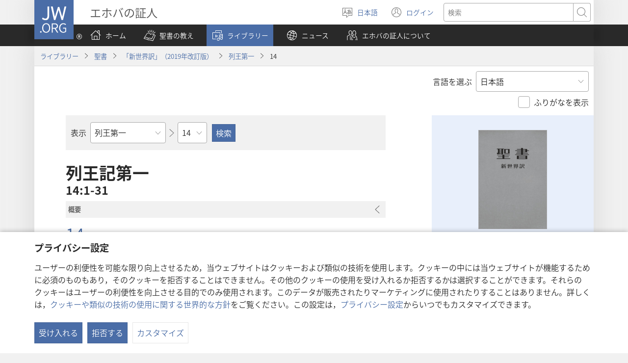

--- FILE ---
content_type: text/html; charset=utf-8
request_url: https://www.jw.org/ja/%E3%83%A9%E3%82%A4%E3%83%96%E3%83%A9%E3%83%AA%E3%83%BC/%E8%81%96%E6%9B%B8/nwt/%E5%90%84%E6%9B%B8/%E5%88%97%E7%8E%8B%E7%AC%AC%E4%B8%80/14/
body_size: 76359
content:
<!DOCTYPE html>

<html lang="ja" dir="ltr" xml:lang="ja" prefix="og: http://ogp.me/ns#">

   <head>
      <meta charset="utf-8" />
      <meta http-equiv="X-UA-Compatible" content="IE=edge,chrome=1" />
      <base href="https://www.jw.org/"><!--[if lte IE 6]></base><![endif]-->
      <title>列王第一 14 | オンライン聖書 | 「新世界訳」</title>
      <meta http-equiv="Content-type" content="text/html; charset=utf-8" />
<meta name="keywords" content="列王第一 14, 聖書, オンライン聖書, 新世界訳, nwt, エホバの証人" />
<meta name="description" content="列王第一&amp;nbsp;14:1-31―聖書をオンラインで読んだり，無料でダウンロードしたりできます。「新世界訳聖書」はエホバの証人により発行されています。" />
<link rel="alternate" type="text/html" title="聖書の各書" hreflang="ja" href="https://www.jw.org/ja/%E3%83%A9%E3%82%A4%E3%83%96%E3%83%A9%E3%83%AA%E3%83%BC/%E8%81%96%E6%9B%B8/nwt/%E5%90%84%E6%9B%B8/" />
<link rel="alternate" type="text/html" title="Books of the Bible" hreflang="en" href="https://www.jw.org/en/library/bible/nwt/books/" />
<link rel="alternate" type="text/html" title="Книги Біблії" hreflang="uk" href="https://www.jw.org/uk/%D0%B1%D1%96%D0%B1%D0%BB%D1%96%D0%BE%D1%82%D0%B5%D0%BA%D0%B0/%D0%B1%D1%96%D0%B1%D0%BB%D1%96%D1%8F/nwt/%D0%BA%D0%BD%D0%B8%D0%B3%D0%B8/" />
<link rel="alternate" type="text/html" title="Piibliraamatud" hreflang="et" href="https://www.jw.org/et/raamatukogu/piibel/nwt/raamatud/" />
<link rel="alternate" type="text/html" title="iVola ena iVolatabu" hreflang="fj" href="https://www.jw.org/fj/ka-e-vakarautaki/ivolatabu/nwt/ivola/" />
<link rel="alternate" type="text/html" title="የመጽሐፍ ቅዱስ መጻሕፍት" hreflang="am" href="https://www.jw.org/am/%E1%88%8B%E1%8B%AD%E1%89%A5%E1%88%A8%E1%88%AA/%E1%88%98%E1%8C%BD%E1%88%90%E1%8D%8D-%E1%89%85%E1%8B%B1%E1%88%B5/nwt/%E1%88%98%E1%8C%BB%E1%88%95%E1%8D%8D%E1%89%B5/" />
<link rel="alternate" type="text/html" title="Киелі жазбалардың кітаптары" hreflang="kk" href="https://www.jw.org/kk/%D0%BA%D1%96%D1%82%D0%B0%D0%BF%D1%85%D0%B0%D0%BD%D0%B0/%D0%BA%D0%B8%D0%B5%D0%BB%D1%96-%D0%BA%D1%96%D1%82%D0%B0%D0%BF/nwt/%D0%BA%D1%96%D1%82%D0%B0%D0%BF%D1%82%D0%B0%D1%80/" />
<link rel="alternate" type="text/html" title="Biblia-gbalẽwo" hreflang="ee" href="https://www.jw.org/ee/agbal%E1%BA%BDwo-kple-nu-bubuwo/bible/nwt/agbal%E1%BA%BDwo/" />
<link rel="alternate" type="text/html" title="Mündəricat" hreflang="az" href="https://www.jw.org/az/kitabxana/muqeddes-kitab/nwt/m%C3%BCnd%C9%99ricat/" />
<link rel="alternate" type="text/html" title="Livros da Bíblia" hreflang="pt" href="https://www.jw.org/pt/biblioteca/biblia/nwt/livros/" />
<link rel="alternate" type="text/html" title="Mga Libro sang Biblia" hreflang="hil" href="https://www.jw.org/hil/library/biblia/nwt/libro/" />
<link rel="alternate" type="text/html" title="Liv ki gen nan Bib la" hreflang="ht" href="https://www.jw.org/ht/bibliyotek/bib/nwt/liv-yo/" />
<link rel="alternate" type="text/html" title="รายชื่อหนังสือในคัมภีร์ไบเบิล" hreflang="th" href="https://www.jw.org/th/%E0%B8%AB%E0%B8%99%E0%B8%B1%E0%B8%87%E0%B8%AA%E0%B8%B7%E0%B8%AD%E0%B9%81%E0%B8%A5%E0%B8%B0%E0%B8%AA%E0%B8%B7%E0%B9%88%E0%B8%AD%E0%B8%95%E0%B9%88%E0%B8%B2%E0%B8%87%E0%B9%86/%E0%B8%84%E0%B8%B1%E0%B8%A1%E0%B8%A0%E0%B8%B5%E0%B8%A3%E0%B9%8C%E0%B9%84%E0%B8%9A%E0%B9%80%E0%B8%9A%E0%B8%B4%E0%B8%A5/nwt/%E0%B8%A3%E0%B8%B2%E0%B8%A2%E0%B8%8A%E0%B8%B7%E0%B9%88%E0%B8%AD%E0%B8%AB%E0%B8%99%E0%B8%B1%E0%B8%87%E0%B8%AA%E0%B8%B7%E0%B8%AD/" />
<link rel="alternate" type="text/html" title="Ebitabo Ebiri mu Bayibuli" hreflang="lg" href="https://www.jw.org/lg/layibulale/bayibuli/nwt/ebitabo/" />
<link rel="alternate" type="text/html" title="Owe Biblu Tọn Lẹ" hreflang="guw" href="https://www.jw.org/guw/Wes%E1%BA%B9dot%E1%BA%B9n/biblu/nwt/owe-l%E1%BA%B9/" />
<link rel="alternate" type="text/html" title="Saray Libro na Biblia" hreflang="pag" href="https://www.jw.org/pag/librarya/biblia/nwt/libro/" />
<link rel="alternate" type="text/html" title="Изге Язмалар китаплары" hreflang="tt" href="https://www.jw.org/tt/%D0%BA%D0%B8%D1%82%D0%B0%D0%BF%D1%85%D0%B0%D0%BD%D3%99/%D0%B8%D0%B7%D0%B3%D0%B5-%D1%8F%D0%B7%D0%BC%D0%B0%D0%BB%D0%B0%D1%80/nwt/%D0%BA%D0%B8%D1%82%D0%B0%D0%BF%D0%BB%D0%B0%D1%80/" />
<link rel="alternate" type="text/html" title="መጻሕፍቲ መጽሓፍ ቅዱስ" hreflang="ti" href="https://www.jw.org/ti/%E1%89%A4%E1%89%B0-%E1%88%98%E1%8C%BB%E1%88%95%E1%8D%8D%E1%89%B2/%E1%88%98%E1%8C%BD%E1%88%93%E1%8D%8D-%E1%89%85%E1%8B%B1%E1%88%B5/nwt/%E1%88%98%E1%8C%BB%E1%88%95%E1%8D%8D%E1%89%B2/" />
<link rel="alternate" type="text/html" title="Mabuku gha mu Baibolo" hreflang="tum" href="https://www.jw.org/tum/layibulare/baibolo/nwt/mabuku/" />
<link rel="alternate" type="text/html" title="Mikanda ya Biblia" hreflang="kg" href="https://www.jw.org/kg/biblioteke/biblia/nwt/mikanda/" />
<link rel="alternate" type="text/html" title="Livros da Bíblia" hreflang="pt-pt" href="https://www.jw.org/pt-pt/biblioteca/biblia/nwt/livros/" />
<link rel="alternate" type="text/html" title="Mabbuku aamu Bbaibbele" hreflang="toi" href="https://www.jw.org/toi/laibbulali/bbaibbele/nwt/mabbuku/" />
<link rel="alternate" type="text/html" title="बाइबल की किताबें" hreflang="hi" href="https://www.jw.org/hi/%E0%A4%B2%E0%A4%BE%E0%A4%87%E0%A4%AC%E0%A5%8D%E0%A4%B0%E0%A5%87%E0%A4%B0%E0%A5%80/%E0%A4%AC%E0%A4%BE%E0%A4%87%E0%A4%AC%E0%A4%B2/nwt/%E0%A4%95%E0%A4%BF%E0%A4%A4%E0%A4%BE%E0%A4%AC%E0%A5%87%E0%A4%82/" />
<link rel="alternate" type="text/html" title="பைபிளிலுள்ள புத்தகங்கள்" hreflang="ta" href="https://www.jw.org/ta/%E0%AE%B2%E0%AF%88%E0%AE%AA%E0%AF%8D%E0%AE%B0%E0%AE%B0%E0%AE%BF/%E0%AE%AA%E0%AF%88%E0%AE%AA%E0%AE%BF%E0%AE%B3%E0%AF%8D/nwt/%E0%AE%AA%E0%AF%81%E0%AE%A4%E0%AF%8D%E0%AE%A4%E0%AE%95%E0%AE%99%E0%AF%8D%E0%AE%95%E0%AE%B3%E0%AF%8D/" />
<link rel="alternate" type="text/html" title="Libuka Zefumaneha Mwa Bibele" hreflang="loz" href="https://www.jw.org/loz/sifalana/bibele/nwt/libuka/" />
<link rel="alternate" type="text/html" title="ကျမ်းစောင်များ" hreflang="my" href="https://www.jw.org/my/%E1%80%85%E1%80%AC%E1%80%80%E1%80%BC%E1%80%8A%E1%80%B7%E1%80%BA%E1%80%90%E1%80%AD%E1%80%AF%E1%80%80%E1%80%BA/%E1%80%9E%E1%80%99%E1%80%B9%E1%80%99%E1%80%AC%E1%80%80%E1%80%BB%E1%80%99%E1%80%BA%E1%80%B8%E1%80%85%E1%80%AC/nwt/%E1%80%80%E1%80%BB%E1%80%99%E1%80%BA%E1%80%B8/" />
<link rel="alternate" type="text/html" title="Các sách trong Kinh Thánh" hreflang="vi" href="https://www.jw.org/vi/thu-vien/kinh-thanh/nwt/cac-sach/" />
<link rel="alternate" type="text/html" title="Ambeti ti Bible" hreflang="sg" href="https://www.jw.org/sg/biblioth%C3%A8que/bible/nwt/ambeti/" />
<link rel="alternate" type="text/html" title="ബൈ​ബി​ളി​ലെ പുസ്‌ത​കങ്ങൾ" hreflang="ml" href="https://www.jw.org/ml/%E0%B4%B2%E0%B5%88%E0%B4%AC%E0%B5%8D%E0%B4%B0%E0%B4%B1%E0%B4%BF/%E0%B4%AC%E0%B5%88%E0%B4%AC%E0%B4%BF%E0%B5%BE/nwt/%E0%B4%AA%E0%B5%81%E0%B4%B8%E0%B5%8D%E2%80%8C%E0%B4%A4%E0%B4%95%E0%B4%99%E0%B5%8D%E0%B4%99%E0%B5%BE/" />
<link rel="alternate" type="text/html" title="Мүндәриҹат" hreflang="az-cyrl" href="https://www.jw.org/az-cyrl/kitabxana/%D0%BC%D2%AF%D0%B3%D3%99%D0%B4%D0%B4%D3%99%D1%81-%D0%BA%D0%B8%D1%82%D0%B0%D0%B1/nwt/%D0%BC%D2%AF%D0%BD%D0%B4%D3%99%D1%80%D0%B8%D2%B9%D0%B0%D1%82/" />
<link rel="alternate" type="text/html" title="Bijbelboeken" hreflang="nl" href="https://www.jw.org/nl/bibliotheek/bijbel/nwt/boeken/" />
<link rel="alternate" type="text/html" title="Ngaahi Tohi ʻo e Tohi Tapu" hreflang="to" href="https://www.jw.org/to/laipeli/tohi-tapu/nwt/ngaahi-tohi/" />
<link rel="alternate" type="text/html" title="Муқаддас Китобдаги китоблар рўйхати" hreflang="uz-cyrl" href="https://www.jw.org/uz-cyrl/%D0%BA%D1%83%D1%82%D1%83%D0%B1%D1%85%D0%BE%D0%BD%D0%B0/%D0%BC%D1%83%D2%9B%D0%B0%D0%B4%D0%B4%D0%B0%D1%81-%D0%BA%D0%B8%D1%82%D0%BE%D0%B1/nwt/%D0%BA%D0%B8%D1%82%D0%BE%D0%B1%D0%BB%D0%B0%D1%80/" />
<link rel="alternate" type="text/html" title="Booki n te Baibara" hreflang="gil" href="https://www.jw.org/gil/Bwaai-Aika-Kakaongora/baibara/nwt/booki/" />
<link rel="alternate" type="text/html" title="Mêna a mikanda ne dilondangana diayi" hreflang="lua" href="https://www.jw.org/lua/tshitekelu-tshia-mikanda/bible/nwt/mikanda/" />
<link rel="alternate" type="text/html" title="Vitabu vya Biblia" hreflang="sw" href="https://www.jw.org/sw/maktaba/biblia/nwt/vitabu/" />
<link rel="alternate" type="text/html" title="Βιβλία της Αγίας Γραφής" hreflang="el" href="https://www.jw.org/el/%CE%B2%CE%B9%CE%B2%CE%BB%CE%B9%CE%BF%CE%B8%CE%AE%CE%BA%CE%B7/%CE%B1%CE%B3%CE%AF%CE%B1-%CE%B3%CF%81%CE%B1%CF%86%CE%AE/nwt/%CE%B2%CE%B9%CE%B2%CE%BB%CE%AF%CE%B1/" />
<link rel="alternate" type="text/html" title="Biblia Mli Woji" hreflang="gaa" href="https://www.jw.org/gaa/woji-k%C9%9B-nibii/biblia/nwt/woji/" />
<link rel="alternate" type="text/html" title="Buku-Buku Bible" hreflang="ms" href="https://www.jw.org/ms/perpustakaan/bible/nwt/buku/" />
<link rel="alternate" type="text/html" title="Buku-Buku dalam Alkitab" hreflang="id" href="https://www.jw.org/id/perpustakaan/alkitab/nwt/buku-alkitab/" />
<link rel="alternate" type="text/html" title="A Biblia könyvei" hreflang="hu" href="https://www.jw.org/hu/konyvtar/biblia/nwt/konyvek/" />
<link rel="alternate" type="text/html" title="Libri della Bibbia" hreflang="it" href="https://www.jw.org/it/biblioteca-digitale/bibbia/nwt/libri/" />
<link rel="alternate" type="text/html" title="Bibelens bøger" hreflang="da" href="https://www.jw.org/da/bibliotek/bibelen/nwt/b%C3%B8ger/" />
<link rel="alternate" type="text/html" title="Bøkene i Bibelen" hreflang="no" href="https://www.jw.org/no/bibliotek/bibelen/nwt/innholdsfortegnelse/" />
<link rel="alternate" type="text/html" title="Bibelböcker" hreflang="sv" href="https://www.jw.org/sv/bibliotek/bibeln/nwt/b%C3%B6cker/" />
<link rel="alternate" type="text/html" title="बाइबलका किताबहरू" hreflang="ne" href="https://www.jw.org/ne/%E0%A4%B2%E0%A4%BE%E0%A4%87%E0%A4%AC%E0%A5%8D%E0%A4%B0%E0%A5%87%E0%A4%B0%E0%A5%80/%E0%A4%AC%E0%A4%BE%E0%A4%87%E0%A4%AC%E0%A4%B2/nwt/%E0%A4%95%E0%A4%BF%E0%A4%A4%E0%A4%BE%E0%A4%AC%E0%A4%B9%E0%A4%B0%E0%A5%82/" />
<link rel="alternate" type="text/html" title="Tusi o te Tusi Tapu" hreflang="tvl" href="https://www.jw.org/tvl/tusi/tusi-tapu/nwt/tusi/" />
<link rel="alternate" type="text/html" title="Livres de la Bible" hreflang="fr" href="https://www.jw.org/fr/biblioth%C3%A8que/bible/nwt/livres/" />
<link rel="alternate" type="text/html" title="Księgi biblijne" hreflang="pl" href="https://www.jw.org/pl/biblioteka/biblia/nwt/ksiegi-biblijne/" />
<link rel="alternate" type="text/html" title="Vitabu vya Biblia" hreflang="swc" href="https://www.jw.org/swc/maktaba/biblia/nwt/vitabu/" />
<link rel="alternate" type="text/html" title="Mikanda ya mu Bible" hreflang="lu" href="https://www.jw.org/lu/kib%C4%ABko/bible/nwt/mikanda/" />
<link rel="alternate" type="text/html" title="Dagiti Libro ti Biblia" hreflang="ilo" href="https://www.jw.org/ilo/libraria/biblia/nwt/dagiti-libro/" />
<link rel="alternate" type="text/html" title="성경의 책들" hreflang="ko" href="https://www.jw.org/ko/%EB%9D%BC%EC%9D%B4%EB%B8%8C%EB%9F%AC%EB%A6%AC/%EC%84%B1%EA%B2%BD/nwt/%EB%AA%A9%EC%B0%A8/" />
<link rel="alternate" type="text/html" title="Ol Buk Bilong Baibel" hreflang="tpi" href="https://www.jw.org/tpi/laibreri/baibel/nwt/ol-buk/" />
<link rel="alternate" type="text/html" title="Livru sira iha Bíblia" hreflang="tdt" href="https://www.jw.org/tdt/biblioteka/b%C3%ADblia/nwt/livru-sira/" />
<link rel="alternate" type="text/html" title="Mabuku ma Bibilia" hreflang="ki" href="https://www.jw.org/ki/library/bibilia/nwt/mabuku/" />
<link rel="alternate" type="text/html" title="Biblijos knygos" hreflang="lt" href="https://www.jw.org/lt/biblioteka/biblija/nwt/turinys/" />
<link rel="alternate" type="text/html" title="Sisällys" hreflang="fi" href="https://www.jw.org/fi/kirjasto/raamattu/nwt/sis%C3%A4llys/" />
<link rel="alternate" type="text/html" title="Mga Basahon sa Bibliya" hreflang="ceb" href="https://www.jw.org/ceb/librarya/bibliya/nwt/mga-basahon/" />
<link rel="alternate" type="text/html" title="Mga Libro han Biblia" hreflang="war" href="https://www.jw.org/war/librarya/biblia/nwt/mga-libro/" />
<link rel="alternate" type="text/html" title="Àwọn Ìwé Tó Para Pọ̀ Di Bíbélì" hreflang="yo" href="https://www.jw.org/yo/Ohun-T%C3%A1-A-N%C3%AD/bibeli/nwt/awon-iwe/" />
<link rel="alternate" type="text/html" title="Mga Aklat sa Bibliya" hreflang="tl" href="https://www.jw.org/tl/library/bibliya/nwt/mga-aklat/" />
<link rel="alternate" type="text/html" title="Bibelbücher" hreflang="de" href="https://www.jw.org/de/bibliothek/bibel/nwt/bibelbuecher/" />
<link rel="alternate" type="text/html" title="Mabhuku eBhaibheri" hreflang="sn" href="https://www.jw.org/sn/Raibhurari/bhaibheri/nwt/mabhuku/" />
<link rel="alternate" type="text/html" title="聖經卷目" hreflang="cmn-hant" href="https://www.jw.org/cmn-hant/%E5%A4%9A%E5%AA%92%E9%AB%94%E5%9C%96%E6%9B%B8%E9%A4%A8/%E8%81%96%E7%B6%93/nwt/%E8%81%96%E7%B6%93%E5%8D%B7%E7%9B%AE/" />
<link rel="alternate" type="text/html" title="圣经卷目" hreflang="cmn-hans" href="https://www.jw.org/cmn-hans/%E5%A4%9A%E5%AA%92%E4%BD%93%E5%9B%BE%E4%B9%A6%E9%A6%86/%E5%9C%A3%E7%BB%8F/nwt/%E5%9C%A3%E7%BB%8F%E5%8D%B7%E7%9B%AE/" />
<link rel="alternate" type="text/html" title="Libros de la Biblia" hreflang="es" href="https://www.jw.org/es/biblioteca/biblia/nwt/libros/" />
<link rel="alternate" type="text/html" title="اسفار الكتاب المقدس" hreflang="ar" href="https://www.jw.org/ar/%D8%A7%D9%84%D9%85%D9%83%D8%AA%D8%A8%D8%A9/%D8%A7%D9%84%D9%83%D8%AA%D8%A7%D8%A8-%D8%A7%D9%84%D9%85%D9%82%D8%AF%D8%B3/nwt/%D8%A7%D9%84%D8%A7%D8%B3%D9%81%D8%A7%D8%B1/" />
<link rel="alternate" type="text/html" title="Umi lívro de la Biblia" hreflang="gug" href="https://www.jw.org/gug/Vivliot%C3%A9ka/biblia/nwt/livroku%C3%A9ra/" />
<link rel="alternate" type="text/html" title="聖經卷目" hreflang="yue-hant" href="https://www.jw.org/yue-hant/%E5%A4%9A%E5%AA%92%E9%AB%94%E5%9C%96%E6%9B%B8%E9%A4%A8/%E8%81%96%E7%B6%93/nwt/%E8%81%96%E7%B6%93%E5%8D%B7%E7%9B%AE/" />
<link rel="alternate" type="text/html" title="圣经卷目" hreflang="yue-hans" href="https://www.jw.org/yue-hans/%E5%A4%9A%E5%AA%92%E4%BD%93%E5%9B%BE%E4%B9%A6%E9%A6%86/%E5%9C%A3%E7%BB%8F/nwt/%E5%9C%A3%E7%BB%8F%E5%8D%B7%E7%9B%AE/" />
<link rel="alternate" type="text/html" title="Ihâiwarobo norĩ Bíblia na" hreflang="xav" href="https://www.jw.org/xav/romnhoredze-mono/biblia/%EA%9E%8CRe-Ih%C3%A2imana-U-%EA%9E%8C%C3%A2si-Mono-Zadawa-Wasu%EA%9E%8C/ih%C3%A2iwarobo-nor%C4%A9/" />
<link rel="alternate" type="text/html" title="Buge Muma" hreflang="luo" href="https://www.jw.org/luo/laibrari/muma/nwt/buge/" />
<link rel="alternate" type="text/html" title="Biblické knihy" hreflang="sk" href="https://www.jw.org/sk/kniznica/biblia/nwt/knihy/" />
<link rel="alternate" type="text/html" title="Bugu Dza Bivhili" hreflang="ve" href="https://www.jw.org/ve/l%CC%ADaiburari/bivhili/nwt/bugu/" />
<link rel="alternate" type="text/html" title="Biblické knihy" hreflang="cs" href="https://www.jw.org/cs/knihovna/bible/nwt/knihy/" />
<link rel="alternate" type="text/html" title="Bybelboeke" hreflang="af" href="https://www.jw.org/af/biblioteek/bybel/nwt/boeke/" />
<link rel="alternate" type="text/html" title="Mukaddes Kitabyň kitaplary" hreflang="tk" href="https://www.jw.org/tk/edebi%C3%BDatlar/mukaddes-kitap/nwt/kitaplar/" />
<link rel="alternate" type="text/html" title="Iincwadi ZeBhayibhile" hreflang="xh" href="https://www.jw.org/xh/ILayibrari/ibhayibhile/nwt/iincwadi/" />
<link rel="alternate" type="text/html" title="బైబిలు పుస్తకాలు" hreflang="te" href="https://www.jw.org/te/%E0%B0%B2%E0%B1%88%E0%B0%AC%E0%B1%8D%E0%B0%B0%E0%B0%B0%E0%B1%80/%E0%B0%AC%E0%B1%88%E0%B0%AC%E0%B0%BF%E0%B0%B2%E0%B1%81/nwt/%E0%B0%AA%E0%B1%81%E0%B0%B8%E0%B1%8D%E0%B0%A4%E0%B0%95%E0%B0%BE%E0%B0%B2%E0%B1%81/" />
<link rel="alternate" type="text/html" title="U libroiloʼob le Bibliaoʼ" hreflang="yua" href="https://www.jw.org/yua/publicacionoob/biblia/nwt/libroob/" />
<link rel="alternate" type="text/html" title="Nkanda mia Bibila" hreflang="kwy" href="https://www.jw.org/kwy/lundilu/bibila/nwt/nkanda/" />
<link rel="alternate" type="text/html" title="Mbuluku Mɔɔ Wɔ Baebolo Ne Anu" hreflang="nzi" href="https://www.jw.org/nzi/niny%C9%9Bneziel%C9%9Bleka/baebolo/nwt/mbuluku/" />
<link rel="alternate" type="text/html" title="Librat e Biblës" hreflang="sq" href="https://www.jw.org/sq/biblioteke/bibla/nwt/libra/" />
<link rel="alternate" type="text/html" title="ספרי המקרא" hreflang="he" href="https://www.jw.org/he/%D7%A1%D7%A4%D7%A8%D7%99%D7%99%D7%94/%D7%94%D7%AA%D7%A0%D7%9A-%D7%95%D7%9B%D7%AA%D7%91%D7%99-%D7%94%D7%A7%D7%95%D7%93%D7%A9-%D7%94%D7%99%D7%95%D7%95%D7%A0%D7%99%D7%99%D7%9D/nwt/%D7%A1%D7%A4%D7%A8%D7%99%D7%9D/" />
<link rel="alternate" type="text/html" title="Muqaddas Kitobdagi kitoblar ro‘yxati" hreflang="uz-latn" href="https://www.jw.org/uz-latn/kutubxona/muqaddas-kitob/nwt/kitoblar/" />
<link rel="alternate" type="text/html" title="Cărțile Bibliei" hreflang="ro" href="https://www.jw.org/ro/biblioteca/biblia/nwt/carti/" />
<link rel="alternate" type="text/html" title="Библијске књиге" hreflang="sr-cyrl" href="https://www.jw.org/sr-cyrl/%D0%B1%D0%B8%D0%B1%D0%BB%D0%B8%D0%BE%D1%82%D0%B5%D0%BA%D0%B0/%D1%81%D0%B2%D0%B5%D1%82%D0%BE-%D0%BF%D0%B8%D1%81%D0%BC%D0%BE/nwt/%D0%BA%D1%9A%D0%B8%D0%B3%D0%B5/" />
<link rel="alternate" type="text/html" title="Biblijske knjige" hreflang="sr-latn" href="https://www.jw.org/sr-latn/biblioteka/sveto-pismo/nwt/knjige/" />
<link rel="alternate" type="text/html" title="Knjige Biblije" hreflang="hr" href="https://www.jw.org/hr/biblioteka/biblija/nwt/knjige/" />
<link rel="alternate" type="text/html" title="ბიბლიის წიგნები" hreflang="ka" href="https://www.jw.org/ka/%E1%83%91%E1%83%98%E1%83%91%E1%83%9A%E1%83%98%E1%83%9D%E1%83%97%E1%83%94%E1%83%99%E1%83%90/%E1%83%91%E1%83%98%E1%83%91%E1%83%9A%E1%83%98%E1%83%90/nwt/%E1%83%AC%E1%83%98%E1%83%92%E1%83%9C%E1%83%94%E1%83%91%E1%83%98/" />
<link rel="alternate" type="text/html" title="Tincwadzi TeliBhayibheli" hreflang="ss" href="https://www.jw.org/ss/luhla-lwetintfo-letitfolakalako/libhayibheli/nwt/tincwadzi/" />
<link rel="alternate" type="text/html" title="Tibuku ta Bibele" hreflang="ts" href="https://www.jw.org/ts/layiburari/bibele/nwt/tibuku/" />
<link rel="alternate" type="text/html" title="Izincwadi ZeBhayibheli" hreflang="zu" href="https://www.jw.org/zu/umtapo/ibhayibheli/nwt/izincwadi/" />
<link rel="alternate" type="text/html" title="Mabuku nga mu Bayibolu" hreflang="tog" href="https://www.jw.org/tog/layibulare/bayibolu/nwt/mabuku/" />
<link rel="alternate" type="text/html" title="Saturs" hreflang="lv" href="https://www.jw.org/lv/bibliot%C4%93ka/b%C4%ABbele/nwt/saturs/" />
<link rel="alternate" type="text/html" title="Ol Buk Blong Baebol" hreflang="bi" href="https://www.jw.org/bi/laebri/baebol/nwt/ol-buk/" />
<link rel="alternate" type="text/html" title="Kitaabota Kitaaba Qulqulluu" hreflang="om" href="https://www.jw.org/om/laayibrarii/kitaaba-qulqulluu/nwt/kitaabota/" />
<link rel="alternate" type="text/html" title="बायबलची पुस्तकं" hreflang="mr" href="https://www.jw.org/mr/%E0%A4%B2%E0%A4%BE%E0%A4%AF%E0%A4%AC%E0%A5%8D%E0%A4%B0%E0%A4%B0%E0%A5%80/%E0%A4%AC%E0%A4%BE%E0%A4%AF%E0%A4%AC%E0%A4%B2/nwt/%E0%A4%AA%E0%A5%81%E0%A4%B8%E0%A5%8D%E0%A4%A4%E0%A4%95%E0%A4%82/" />
<link rel="alternate" type="text/html" title="ಬೈಬಲಲ್ಲಿರೋ ಪುಸ್ತಕಗಳು" hreflang="kn" href="https://www.jw.org/kn/%E0%B2%B2%E0%B3%88%E0%B2%AC%E0%B3%8D%E0%B2%B0%E0%B2%B0%E0%B2%BF/%E0%B2%AC%E0%B3%88%E0%B2%AC%E0%B2%B2%E0%B3%8D%E2%80%8C/nwt/%E0%B2%AA%E0%B3%81%E0%B2%B8%E0%B3%8D%E0%B2%A4%E0%B2%95%E0%B2%97%E0%B2%B3%E0%B3%81/" />
<link rel="alternate" type="text/html" title="ਬਾਈਬਲ ਦੀਆਂ ਕਿਤਾਬਾਂ" hreflang="pa" href="https://www.jw.org/pa/%E0%A8%B2%E0%A8%BE%E0%A8%87%E0%A8%AC%E0%A9%8D%E0%A8%B0%E0%A9%87%E0%A8%B0%E0%A9%80/%E0%A8%AC%E0%A8%BE%E0%A8%88%E0%A8%AC%E0%A8%B2/nwt/%E0%A8%95%E0%A8%BF%E0%A8%A4%E0%A8%BE%E0%A8%AC%E0%A8%BE%E0%A8%82/" />
<link rel="alternate" type="text/html" title="બાઇબલનાં પુસ્તકો" hreflang="gu" href="https://www.jw.org/gu/%E0%AA%B2%E0%AA%BE%E0%AA%87%E0%AA%AC%E0%AB%8D%E0%AA%B0%E0%AB%87%E0%AA%B0%E0%AB%80/%E0%AA%AC%E0%AA%BE%E0%AA%87%E0%AA%AC%E0%AA%B2/nwt/%E0%AA%AA%E0%AB%81%E0%AA%B8%E0%AB%8D%E0%AA%A4%E0%AA%95%E0%AB%8B/" />
<link rel="alternate" type="text/html" title="Akka Bukku na di Bibel" hreflang="bbc" href="https://www.jw.org/bbc/perpustakaan/bibel/nwt/akka-bukku/" />
<link rel="alternate" type="text/html" title="Buku-Buku ing Alkitab" hreflang="jv" href="https://www.jw.org/jv/perpustakaan/alkitab/nwt/buku/" />
<link rel="alternate" type="text/html" title="Alivulu Embimbiliya" hreflang="umb" href="https://www.jw.org/umb/ociseleko-calivulu/embimbiliya/nwt/alivulu/" />
<link rel="alternate" type="text/html" title="Buka Bibilia" hreflang="ty" href="https://www.jw.org/ty/piahia/bibilia/nwt/buka/" />
<link rel="alternate" type="text/html" title="Dibuka Tsa Baebele" hreflang="tn" href="https://www.jw.org/tn/laeborari/baebele/nwt/dibuka/" />
<link rel="alternate" type="text/html" title="Bible Mu Nhoma" hreflang="tw" href="https://www.jw.org/tw/nhomakorabea/bible/nwt/nhoma/" />
<link rel="alternate" type="text/html" title="বাইবেলের বই" hreflang="bn" href="https://www.jw.org/bn/%E0%A6%B2%E0%A6%BE%E0%A6%87%E0%A6%AC%E0%A7%8D%E0%A6%B0%E0%A7%87%E0%A6%B0%E0%A6%BF/%E0%A6%AC%E0%A6%BE%E0%A6%87%E0%A6%AC%E0%A7%87%E0%A6%B2/nwt/%E0%A6%AC%E0%A6%87/" />
<link rel="alternate" type="text/html" title="Aha Akwụkwọ Niile Malite n’Isi Ruo ná Ngwụcha" hreflang="ig" href="https://www.jw.org/ig/ihe-ndi-anyi-nwere/baibul/nwt/Aha-Akw%E1%BB%A5kw%E1%BB%8D-Niile-Malite-nIsi-Ruo-n%C3%A1-Ngw%E1%BB%A5cha/" />
<link rel="alternate" type="text/html" title="សៀវភៅផ្សេងៗក្នុងគម្ពីរ" hreflang="km" href="https://www.jw.org/km/%E1%9E%94%E1%9E%8E%E1%9F%92%E1%9E%8E%E1%9E%B6%E1%9E%9B%E1%9F%90%E1%9E%99/%E1%9E%82%E1%9E%98%E1%9F%92%E1%9E%96%E1%9E%B8%E1%9E%9A/nwt/%E1%9E%9F%E1%9F%80%E1%9E%9C%E1%9E%97%E1%9F%85/" />
<link rel="alternate" type="text/html" title="Baibel Bukadia" hreflang="ho" href="https://www.jw.org/ho/laibri/baibel/nwt/buka/" />
<link rel="alternate" type="text/html" title="Китобҳои Китоби Муқаддас" hreflang="tg" href="https://www.jw.org/tg/%D0%BA%D0%B8%D1%82%D0%BE%D0%B1%D1%85%D0%BE%D0%BD%D0%B0/%D0%BA%D0%B8%D1%82%D0%BE%D0%B1%D0%B8-%D0%BC%D1%83%D2%9B%D0%B0%D0%B4%D0%B4%D0%B0%D1%81/nwt/%D0%BA%D0%B8%D1%82%D0%BE%D0%B1%D2%B3%D0%BE/" />
<link rel="alternate" type="text/html" title="Mga Libro kan Bibliya" hreflang="bcl" href="https://www.jw.org/bcl/librarya/bibliya/nwt/mga-libro/" />
<link rel="alternate" type="text/html" title="Книги Библии" hreflang="ru" href="https://www.jw.org/ru/%D0%B1%D0%B8%D0%B1%D0%BB%D0%B8%D0%BE%D1%82%D0%B5%D0%BA%D0%B0/%D0%B1%D0%B8%D0%B1%D0%BB%D0%B8%D1%8F/nwt/%D1%81%D0%BE%D0%B4%D0%B5%D1%80%D0%B6%D0%B0%D0%BD%D0%B8%D0%B5/" />
<link rel="alternate" type="text/html" title="Libronaka" hreflang="ay" href="https://www.jw.org/ay/biblioteca/biblia/nwt/libronaka/" />
<link rel="alternate" type="text/html" title="Te ʼu Tohi" hreflang="wls" href="https://www.jw.org/wls/te-%CA%BCu-tohi-ne%CA%BCe-filifili/tohi-tapu/nwt/tohi/" />
<link rel="alternate" type="text/html" title="Buku-Buku dina Alkitab" hreflang="su" href="https://www.jw.org/su/perpustakaan/alkitab/nwt/buku/" />
<link rel="alternate" type="text/html" title="Nòmber i Órden di e Bukinan" hreflang="pap" href="https://www.jw.org/pap/biblioteka/beibel/nwt/buki/" />
<link rel="alternate" type="text/html" title="Boky ato Amin’ny Baiboly" hreflang="mg" href="https://www.jw.org/mg/zavatra-misy/baiboly/nwt/boky/" />
<link rel="alternate" type="text/html" title="Librospa sutisnin" hreflang="qu" href="https://www.jw.org/qu/publicaciones/biblia/nwt/libros/" />
<link rel="alternate" type="text/html" title="bible ki kitabein" hreflang="hi-latn" href="https://www.jw.org/hi-latn/library/bible/nwt/kitabein/" />
<link rel="alternate" type="text/html" title="bible diya kitaba" hreflang="pa-latn" href="https://www.jw.org/pa-latn/library/bible/nwt/kitaba/" />
<link rel="alternate" type="text/html" title=" کتاب‌های کتاب مقدّس" hreflang="fa" href="https://www.jw.org/fa/%DA%A9%D8%AA%D8%A7%D8%A8%D8%AE%D8%A7%D9%86%D9%87/%DA%A9%D8%AA%D8%A7%D8%A8-%D9%85%D9%82%D8%AF%D8%B3/nwt/%DA%A9%D8%AA%D8%A7%D8%A8%E2%80%8C%D9%87%D8%A7/" />
<link rel="alternate" type="text/html" title="Knjige Svetega pisma" hreflang="sl" href="https://www.jw.org/sl/knjiznica/sveto-pismo/nwt/knjige/" />
<link rel="alternate" type="text/html" title="Omambo Ombiibeli" hreflang="kj" href="https://www.jw.org/kj/ongulumambo/ombiibeli/nwt/omambo/" />
<link rel="alternate" type="text/html" title="Il-Kotba tal-Bibbja" hreflang="mt" href="https://www.jw.org/mt/librerija/bibbja/nwt/kotba/" />
<link rel="alternate" type="text/html" title="ປຶ້ມໃນຄຳພີໄບເບິນ" hreflang="lo" href="https://www.jw.org/lo/%E0%BA%AA%E0%BA%B7%E0%BB%88%E0%BB%81%E0%BA%A5%E0%BA%B0%E0%BA%AA%E0%BA%B4%E0%BB%88%E0%BA%87%E0%BA%9E%E0%BA%B4%E0%BA%A1/%E0%BA%84%E0%BA%B3%E0%BA%9E%E0%BA%B5%E0%BB%84%E0%BA%9A%E0%BB%80%E0%BA%9A%E0%BA%B4%E0%BA%99/nwt/%E0%BA%9B%E0%BA%B6%E0%BB%89%E0%BA%A1/" />
<link rel="alternate" type="text/html" title="Bækur Biblíunnar" hreflang="is" href="https://www.jw.org/is/b%C3%B3kasafn/biblia/nwt/b%C3%A6kur/" />
<link rel="alternate" type="text/html" title="Dipuku Tsa Bhayibele" hreflang="nso-x-spl" href="https://www.jw.org/nso-x-spl/layibhrari/baebele/nwt/dipuku/" />
<link rel="alternate" type="text/html" title="လံာ်စီဆှံ အ​ကတြူၢ်​တဖၣ်" hreflang="ksw" href="https://www.jw.org/ksw/%E1%80%9C%E1%80%B6%E1%80%AC%E1%80%BA%E1%80%9C%E1%80%B2%E1%81%A2%E1%80%BA%E1%80%90%E1%80%96%E1%81%A3%E1%80%BA/%E1%80%9C%E1%80%B6%E1%80%AC%E1%80%BA%E1%80%85%E1%80%AE%E1%80%86%E1%80%BE%E1%80%B6/nwt/%E1%80%9C%E1%80%B6%E1%80%AC%E1%80%BA%E1%80%A1%E1%80%80%E1%80%90%E1%80%BC%E1%80%B0%E1%81%A2%E1%80%BA%E1%80%90%E1%80%96%E1%81%A3%E1%80%BA/" />
<link rel="alternate" type="text/html" title="Llibres de la Bíblia" hreflang="cat" href="https://www.jw.org/cat/biblioteca/b%C3%ADblia/nwt/llibres/" />
<link rel="alternate" type="text/html" title="Bann liv Labib" hreflang="crs" href="https://www.jw.org/crs/bibliotek/labib/nwt/bann-liv/" />
<link rel="alternate" type="text/html" title="Biblu’n nun fluwa mun" hreflang="bci" href="https://www.jw.org/bci/fluwa-mun/biblu/nwt/fluwa/" />
<link rel="alternate" type="text/html" title="Iincwadi ZeBhayibheli" hreflang="nr" href="https://www.jw.org/nr/ilayibhrari/ibhayibheli/nwt/iincwadi/" />
<link rel="alternate" type="text/html" title="Libuka Tsa Bibele" hreflang="st" href="https://www.jw.org/st/laebrari/bibele/nwt/buka/" />
<link rel="alternate" type="text/html" title="Dibuka tsa Bibele" hreflang="st-za" href="https://www.jw.org/st-za/laebrari/bibele/nwt/dibuka/" />
<link rel="alternate" type="text/html" title="Amabizo Amabhuku AseBhayibhilini" hreflang="nd" href="https://www.jw.org/nd/izinto-ezikhona/ibhayibhili/nwt/amabhuku/" />
<link rel="alternate" type="text/html" title="Bibliachö librukuna" hreflang="que" href="https://www.jw.org/que/ruray%C3%A4munq%C3%A4kuna/biblia/nwt/librukuna/" />
<link rel="alternate" type="text/html" title="Bibliapi librokuna" hreflang="quz" href="https://www.jw.org/quz/Qelqakuna/biblia/nwt/librokuna/" />
<link rel="alternate" type="text/html" title="Bibliapa libronkuna" hreflang="quy" href="https://www.jw.org/quy/qellqakuna/biblia/nwt/librokuna/" />
<link rel="alternate" type="text/html" title="Mabukhu a m’Bhibhlya" hreflang="seh" href="https://www.jw.org/seh/bhibhliyoteka/bhibhlya/nwt/mabukhu/" />
<link rel="alternate" type="text/html" title="كيە‌لى جازبالاردىڭ كىتاپتارى" hreflang="kk-arab" href="https://www.jw.org/kk-arab/%D9%83%D9%89%D8%AA%D8%A7%D9%BE%D8%AD%D8%A7%D9%86%D8%A7/%D9%83%D9%8A%DB%95%E2%80%8C%D9%84%D9%89-%D9%83%D9%89%D8%AA%D8%A7%D9%BE/nwt/%D9%83%D9%89%D8%AA%D8%A7%D9%BE%D8%AA%D8%A7%D8%B1/" />
<link rel="alternate" type="text/html" title="Mabuku ya Bibele" hreflang="tso-mz" href="https://www.jw.org/tso-mz/bibliyoteka/bibele/nwt/mabuku/" />
<link rel="alternate" type="text/html" title="Iliivuru sa Biibiliya" hreflang="vmw" href="https://www.jw.org/vmw/Ebibilioteka/biibiliya/nwt/iliivuru/" />
<link rel="alternate" type="text/html" title="Библири кӗнекесем" hreflang="cv" href="https://www.jw.org/cv/%D0%B1%D0%B8%D0%B1%D0%BB%D0%B8%D0%BE%D1%82%D0%B5%D0%BA%D0%B0/%D0%B1%D0%B8%D0%B1%D0%BB%D0%B8/nwt/%D1%82%D1%83%D0%BF%D0%BC%D0%B0%D0%BB%D0%BB%D0%B8/" />
<link rel="alternate" type="text/html" title="Абиблиа ашәҟәқәа" hreflang="ab" href="https://www.jw.org/ab/%D0%B0%D0%B1%D0%B8%D0%B1%D0%BB%D0%B8%D0%BE%D1%82%D0%B5%D0%BA%D0%B0/%D0%B0%D0%B1%D0%B8%D0%B1%D0%BB%D0%B8%D0%B0/nwt/%D0%B0%D1%88%D3%99%D2%9F%D3%99%D2%9B%D3%99%D0%B0/" />
<link rel="alternate" type="text/html" title="Mabhuku o Bhaibheri" hreflang="ndc" href="https://www.jw.org/ndc/bhibhirioteka/bhaibheri/nwt/mabhuku/" />
<link rel="alternate" type="text/html" title="Bikaat bi Bibel" hreflang="bas" href="https://www.jw.org/bas/bikaat/bibel/nwt/bikaat/" />
<link rel="alternate" type="text/html" title="Mabuku Amuli Baibo" hreflang="mgr" href="https://www.jw.org/mgr/laibulale/baibo/nwt/mabuku/" />
<link rel="alternate" type="text/html" title="Tusi o le Tusi Paia" hreflang="sm" href="https://www.jw.org/sm/lomiga-ma-isi-mea/tusi-paia/nwt/tusi/" />
<link rel="alternate" type="text/html" title="Mabuku ga mu Baibulo" hreflang="yao" href="https://www.jw.org/yao/mabuku/bible/nwt/mabuku/" />
<link rel="alternate" type="text/html" title="Библийн номууд" hreflang="mn" href="https://www.jw.org/mn/%D0%BD%D0%BE%D0%BC%D1%8B%D0%BD-%D1%81%D0%B0%D0%BD/%D0%B1%D0%B8%D0%B1%D0%BB%D0%B8/nwt/%D0%BD%D0%BE%D0%BC%D1%83%D1%83%D0%B4/" />
<link rel="alternate" type="text/html" title="Ibitabo bya Bibiliya" hreflang="rw" href="https://www.jw.org/rw/isomero/bibiliya/nwt/ibitabo/" />
<link rel="alternate" type="text/html" title="Dipuku tša Beibele" hreflang="nso" href="https://www.jw.org/nso/laeprari/beibele/nwt/dipuku/" />
<link rel="alternate" type="text/html" title="Aliivuru a Mpiipiliyani" hreflang="ngl" href="https://www.jw.org/ngl/epiipliyoteka/piipiliya/nwt/aliivuru/" />
<link rel="alternate" type="text/html" title="Bup Mit ba Bup Kudus" hreflang="iba" href="https://www.jw.org/iba/librari/bup-kudus/nwt/bup-mit/" />
<link rel="alternate" type="text/html" title="Изге Яҙма китаптары" hreflang="ba" href="https://www.jw.org/ba/%D0%BA%D0%B8%D1%82%D0%B0%D0%BF%D1%85%D0%B0%D0%BD%D0%B0/%D0%B8%D0%B7%D0%B3%D0%B5-%D1%8F%D2%99%D0%BC%D0%B0/nwt/%D0%BA%D0%B8%D1%82%D0%B0%D0%BF%D1%82%D0%B0%D1%80/" />
<link rel="alternate" type="text/html" title="Bibl taa takayɩsɩ" hreflang="kbp" href="https://www.jw.org/kbp/t%C9%94m-susuu-wondu/bibl/nwt/takay%C9%A9s%C9%A9/" />
<link rel="alternate" type="text/html" title="Biiblã sɛba" hreflang="mos" href="https://www.jw.org/mos/d-s%E1%BA%BDn-yiisi/biible/nwt/books/" />
<link rel="alternate" type="text/html" title="Biblia ñi fillque lifru" hreflang="arn" href="https://www.jw.org/arn/chem-tain-entuel/biblia/nwt/fillque-lifru/" />
<link rel="alternate" type="text/html" title="Baiblo ɔ Mi Womi Ɔmɛ" hreflang="ada" href="https://www.jw.org/ada/nito-he/baiblo/nwt/womihi/" />
<link rel="alternate" type="text/html" title="Di buk dɛn na di Baybul" hreflang="kri" href="https://www.jw.org/kri/laybri/baybul/nwt/buk-d%C9%9Bn/" />
<link rel="alternate" type="text/html" title="بائبل کی کتابیں" hreflang="ur" href="https://www.jw.org/ur/%D9%84%D8%A7%D8%A6%D8%A8%D8%B1%DB%8C%D8%B1%DB%8C/%D8%A8%D8%A7%D8%A6%D8%A8%D9%84/nwt/%DA%A9%D8%AA%D8%A7%D8%A8%DB%8C%DA%BA/" />
<link rel="alternate" type="text/html" title="Librocunapaj shuticuna" hreflang="qug" href="https://www.jw.org/qug/publicacioncuna/biblia/nwt/librocuna/" />
<link rel="alternate" type="text/html" title="Bibliapa librocuna" hreflang="qvi" href="https://www.jw.org/qvi/publicacionguna/bibliacuna/nwt/librocuna/" />
<link rel="alternate" type="text/html" title="Bible-antlim Pustokam" hreflang="gom" href="https://www.jw.org/gom/library/bible/nwt/pustokam/" />
<link rel="alternate" type="text/html" title="বাইবেলৰ কিতাপবোৰ" hreflang="as" href="https://www.jw.org/as/%E0%A6%B2%E0%A6%BE%E0%A6%87%E0%A6%AC%E0%A7%8D%E0%A7%B0%E0%A7%87%E0%A7%B0%E0%A7%80/%E0%A6%AC%E0%A6%BE%E0%A6%87%E0%A6%AC%E0%A7%87%E0%A6%B2/nwt/%E0%A6%95%E0%A6%BF%E0%A6%A4%E0%A6%BE%E0%A6%AA%E0%A6%AC%E0%A7%8B%E0%A7%B0/" />
<link rel="alternate" type="text/html" title="Kňižki andal e Biblija" hreflang="rmc-sk" href="https://www.jw.org/rmc-sk/kniznica/biblija/nwt/knizki/" />
<link rel="alternate" type="text/html" title="Библейски книжки" hreflang="rmy-x-rmv" href="https://www.jw.org/rmy-x-rmv/%D0%B1%D0%B8%D0%B1%D0%BB%D0%B8%D0%B0%D1%82%D0%B5%D0%BA%D0%B0/%D0%B1%D0%B8%D0%B1%D0%BB%D0%B8%D1%8F/nwt/%D0%BA%D0%BD%D0%B8%D0%B6%D0%BA%D0%B8/" />
<link rel="alternate" type="text/html" title="بائبل دِیاں کتاباں" hreflang="pnb" href="https://www.jw.org/pnb/%DA%A9%D8%AA%D8%A7%D8%A8%D8%A7%DA%BA-%D8%AA%DB%92-%D9%88%DB%8C%DA%88%DB%8C%D9%88%D8%B2/%D8%A8%D8%A7%D8%A6%D8%A8%D9%84/nwt/%DA%A9%D8%AA%D8%A7%D8%A8%D8%A7%DA%BA/" />
<link rel="alternate" type="text/html" title="Karaloʼuta suluʼukat tü Bibliakat" hreflang="guc" href="https://www.jw.org/guc/karaloutairua/biblia/nwt/books/" />
<link rel="alternate" type="text/html" title="Βιβλία ι Γραφιάκε" hreflang="rmn-x-rmg" href="https://www.jw.org/rmn-x-rmg/%CE%B2%CE%B9%CE%B2%CE%BB%CE%B9%CE%BF%CE%B8%CE%AE%CE%BA%CE%B7/%CE%B1%CE%B3%CE%AF%CE%B1-%CE%B3%CF%81%CE%B1%CF%86%CE%AE-%CE%BA%CE%BF-%CE%AF%CE%BD%CF%84%CE%B5%CF%81%CE%BD%CE%B5%CF%84/nwt/%CE%B2%CE%B9%CE%B2%CE%BB%CE%AF%CE%B1/" />
<link rel="alternate" type="text/html" title="Buku fu Bijbel" hreflang="srn" href="https://www.jw.org/srn/library/bijbel/nwt/buku/" />
<link rel="alternate" type="text/html" title="ბიბლიაშ წიგნეფ" hreflang="xmf" href="https://www.jw.org/xmf/%E1%83%91%E1%83%98%E1%83%91%E1%83%9A%E1%83%98%E1%83%9D%E1%83%97%E1%83%94%E1%83%99%E1%83%90/%E1%83%91%E1%83%98%E1%83%91%E1%83%9A%E1%83%98%E1%83%90/nwt/%E1%83%AC%E1%83%98%E1%83%92%E1%83%9C%E1%83%94%E1%83%A4/" />
<link rel="alternate" type="text/html" title="Kitêbên Kitêba Pîroz" hreflang="kmr-x-rdu" href="https://www.jw.org/kmr-x-rdu/kit%C3%AAbxane/kiteba-p%C3%AEroz/nwt/kiteb/" />
<link rel="alternate" type="text/html" title="Kitêbên Kitêba Pîroz" hreflang="kmr-x-rd" href="https://www.jw.org/kmr-x-rd/kitebxane/kiteba-piroz/nwt/kiteb/" />
<link rel="alternate" type="text/html" title="Cov Ntawv Vajlugkub" hreflang="hmn" href="https://www.jw.org/hmn/peb-tej-ntaub-ntawv/vajlugkub/nwt/cov-ntawv/" />
<link rel="alternate" type="text/html" title="Libros tlen uala ipan Biblia" hreflang="nch" href="https://www.jw.org/nch/amatlajkuiloli/biblia/nwt/libros/" />
<link rel="alternate" type="text/html" title="Bibliska lila" hreflang="rmn-x-rm" href="https://www.jw.org/rmn-x-rm/biblioteka/biblija/nwt/lila/" />
<link rel="alternate" type="text/html" title="Библиска лила" hreflang="rmn-cyrl" href="https://www.jw.org/rmn-cyrl/biblioteka/%D0%B1%D0%B8%D0%B1%D0%BB%D0%B8%D1%98%D0%B0/nwt/%D0%BB%D0%B8%D0%BB%D0%B0/" />
<link rel="alternate" type="text/html" title="Livrus di Bíblia" hreflang="kea" href="https://www.jw.org/kea/biblioteka/biblia/nwt/livrus/" />
<link rel="alternate" type="text/html" title="Qullaawu Maxaafi Maxaaffa" hreflang="sid" href="https://www.jw.org/sid/laybirere/qullaawa-maxaafa/nwt/maxaaffa/" />
<link rel="alternate" type="text/html" title="Geeshsha Maxaafaa Maxaafata" hreflang="wal" href="https://www.jw.org/wal/laybreriyaa/geeshsha-maxaafaa/nwt/maxaafata/" />
<link rel="alternate" type="text/html" title="Llyfrau’r Beibl" hreflang="cy" href="https://www.jw.org/cy/llyfrgell/beibl/nwt/llyfrau/" />
<link rel="alternate" type="text/html" title="Omadhina nelandulathano lyOmambo gOmanyolo gopaKriste gOshigreka" hreflang="ng" href="https://www.jw.org/ng/iinima-mbyoka-ya-nyanyangidhwa/ombiimbeli/nwt/Omadhina-nelandulathano-lyOmambo-gOmanyolo-gopaKriste-gOshigreka/" />
<link rel="alternate" type="text/html" title="Mabuku a MʼBaibulo" hreflang="ny" href="https://www.jw.org/ny/laibulale/baibulo/nwt/mabuku/" />
<link rel="alternate" type="text/html" title="Bibelbieekja" hreflang="pdt" href="https://www.jw.org/pdt/bieekja-un-mea/de-bibel/nwt/bieekja/" />
<link rel="alternate" type="text/html" title="Ibitabu vyo muri Bibiliya" hreflang="run" href="https://www.jw.org/run/ivyasohowe/bibiliya/nwt/ibitabu/" />
<link rel="alternate" type="text/html" title="Mikanda ya Biblia" hreflang="ln" href="https://www.jw.org/ln/Biblioteke/biblia/nwt/mikanda/" />
<link rel="alternate" type="text/html" title="Llibres de la Bíblia" hreflang="ca-x-vlc" href="https://www.jw.org/ca-x-vlc/biblioteca/biblia/nwt/llibres/" />
<link rel="alternate" type="text/html" title="Biblia liburuak" hreflang="eu" href="https://www.jw.org/eu/liburutegia/biblia/nwt/liburuak/" />
<link rel="alternate" type="text/html" title="Libros da Biblia" hreflang="gl" href="https://www.jw.org/gl/biblioteca/biblia/nwt/libros/" />
<link rel="alternate" type="text/html" title="Bann Liv Labib" hreflang="mfe" href="https://www.jw.org/mfe/bibliotek/labib/nwt/bann-liv/" />
<link rel="alternate" type="text/html" title="Puk lón Paipel" hreflang="chk" href="https://www.jw.org/chk/library/paipel/nwt/books/" />
<link rel="alternate" type="text/html" title="Mabbuku AamuBbayibbili" hreflang="toi-zw" href="https://www.jw.org/toi-zw/mabbuku/bbayibbili/nwt/mabbuku/" />
<link rel="alternate" type="text/html" title="Madivulu a Bibidya" hreflang="kmb" href="https://www.jw.org/kmb/kididi-kyamadivulu/bibidya/nwt/madivulu/" />
<link rel="alternate" type="text/html" title="Avbe Ebe Ni Rre Uwu E Baibol" hreflang="bin" href="https://www.jw.org/bin/aza/e-baibol/nwt/avbe-ebe/" />
<link rel="alternate" type="text/html" title="Boke amy Baiboly Ato" hreflang="tdx" href="https://www.jw.org/tdx/ze-raha-misy/baiboly/nwt/boke/" />
<link rel="alternate" type="text/html" title="Boky amy Baiboly" hreflang="xmv" href="https://www.jw.org/xmv/raha-misy-ato/baiboly/nwt/boky/" />
<link rel="alternate" type="text/html" title="ˈSëëdhɛ ˗be ˗nu ˈwo Biblö ˈgü" hreflang="daf" href="https://www.jw.org/daf/s%C3%AB%C3%ABdh%C9%9B-lo-dh%C9%9B/bibl%C3%B6/nwt/%CB%88s%C3%AB%C3%ABdh%C9%9B-be-nu/" />
<link rel="alternate" type="text/html" title="Ca libru zeeda lu Biblia" hreflang="zai" href="https://www.jw.org/zai/libru-ne-revista/biblia/nwt/ca-libru/" />
<link rel="alternate" type="text/html" title="Amatajkuilolmej" hreflang="ncj" href="https://www.jw.org/ncj/biblioteca/biblia/nwt/amatajkuilolmej/" />
<link rel="alternate" type="text/html" title="Livres de la Bible" hreflang="sgn-cm" href="https://www.jw.org/sgn-cm/biblioth%C3%A8que/bible/nwt/livres/" />
<link rel="alternate" type="text/html" title="Кʹьтебед Кʹьтеба Пироз" hreflang="kmr-cyrl" href="https://www.jw.org/kmr-cyrl/%D0%BA%D1%8C%D1%82%D0%B5%D0%B1%D1%85%D0%B0%D0%BD%D3%99/%D0%BA%D1%8C%D1%82%D3%99%D0%B1%D0%B0-%D0%BF%D0%B8%D1%80%D0%BE%D0%B7/nwt/%D0%BA%CA%B9%D1%8C%D1%82%D0%B5%D0%B1/" />
<link rel="alternate" type="text/html" title="Mabuku a m’Baibo" hreflang="nya" href="https://www.jw.org/nya/laibulale/baibo/nwt/books/" />
<link rel="alternate" type="text/html" title="Mabuku ya Bibele" hreflang="rng" href="https://www.jw.org/rng/bibliyoteka/bibele/nwt/books/" />
<link rel="alternate" type="text/html" title="Wěma Biblu tɔn lɛ́" hreflang="fon" href="https://www.jw.org/fon/nus%C9%9Bxwet%C9%9Bn/biblu/nwt/wema-l%C9%9B/" />
<link rel="alternate" type="text/html" title="Աստվածաշնչի գրքերը" hreflang="hy" href="https://www.jw.org/hy/%D5%A3%D6%80%D5%A1%D5%A4%D5%A1%D6%80%D5%A1%D5%B6/bible/nwt/%D5%A3%D6%80%D6%84%D5%A5%D6%80/" />
<link rel="alternate" type="text/html" title="Bible Mu Nwoma" hreflang="fat" href="https://www.jw.org/fat/nwoma-nye-dza-%C9%94ka-ho/bible/nwt/nwoma/" />
<link rel="alternate" type="text/html" title="baibililulla butthagangal" hreflang="ta-x-tlr" href="https://www.jw.org/ta-x-tlr/Laibrari/baibil/nwt/butthagangal/" />
<link rel="alternate" type="text/html" title="Amabuuku ya mu Baibo" hreflang="bem" href="https://www.jw.org/bem/impapulo/baibolo/nwt/books/" />
<link rel="alternate" type="text/html" title="Ri libros kʼo pa ri Biblia" hreflang="quc" href="https://www.jw.org/quc/ri-e-wuj/biblia/nwt/libros/" />
<link rel="alternate" type="text/html" title="Aliivuru a mBibyani" hreflang="vmk" href="https://www.jw.org/vmk/ebiblioteka/biblya/nwt/books/" />
<link rel="alternate" type="text/html" title="Ilivuru co mbiibiliyani" hreflang="mgh" href="https://www.jw.org/mgh/Ibibliyoteka/ibiibiliya/nwt/ilivuru/" />
<link rel="alternate" type="text/html" title="Съдържание" hreflang="bg" href="https://www.jw.org/bg/%D0%B1%D0%B8%D0%B1%D0%BB%D0%B8%D0%BE%D1%82%D0%B5%D0%BA%D0%B0/%D0%B1%D0%B8%D0%B1%D0%BB%D0%B8%D0%B8/nwt/%D1%81%D1%8A%D0%B4%D1%8A%D1%80%D0%B6%D0%B0%D0%BD%D0%B8%D0%B5/" />
<link rel="alternate" type="text/html" title="Bibla mɛ wemawo" hreflang="ajg" href="https://www.jw.org/ajg/Wema-Ciwo-y%C3%AD-Li/bibla/nwt/wemawo/" />
<link rel="alternate" type="text/html" title="බයිබලයේ තියෙන පොත්" hreflang="si" href="https://www.jw.org/si/%E0%B6%BD%E0%B6%BA%E0%B7%92%E0%B6%B6%E0%B7%8A%E2%80%8D%E0%B6%BB%E0%B6%BB%E0%B7%92/%E0%B6%B6%E0%B6%BA%E0%B7%92%E0%B6%B6%E0%B6%BD%E0%B6%BA/nwt/%E0%B6%B4%E0%B7%9C%E0%B6%AD%E0%B7%8A/" />
<link rel="alternate" type="text/html" title="Ebitabu bya Baibuli" hreflang="ttj" href="https://www.jw.org/ttj/laiburale/baibuli/nwt/ebitabu/" />
<link rel="alternate" type="text/html" title="مۇ‌قە‌ددە‌س يازمىلاردىكى كىتابلار" hreflang="ug-x-uga" href="https://www.jw.org/ug-x-uga/%D9%83%DB%87%E2%80%8C%D8%AA%DB%87%E2%80%8C%D9%BE%D8%AE%D8%A7%D9%86%D8%A7/%D9%85%DB%87%E2%80%8C%D9%82%DB%95%E2%80%8C%D8%AF%D8%AF%DB%95%E2%80%8C%D8%B3-%D9%83%D9%89%D8%AA%D8%A7%D8%A8/nwt/%D9%83%D9%89%D8%AA%D8%A7%D8%A8%D9%84%D8%A7%D8%B1/" />
<link rel="alternate" type="text/html" title="Муқәддәс Язмилардики китаплар" hreflang="ug-cyrl" href="https://www.jw.org/ug-cyrl/%D0%BA%D0%B8%D1%82%D0%B0%D0%BF%D1%85%D0%B0%D0%BD%D0%B0/%D0%9C%D1%83%D2%9B%D3%99%D0%B4%D0%B4%D3%99%D1%81-%D0%BA%D0%B8%D1%82%D0%B0%D0%BF/nwt/%D0%BA%D0%B8%D1%82%D0%B0%D0%BF%D0%BB%D0%B0%D1%80/" />
<link rel="alternate" type="text/html" title="Libros de Biblia" hreflang="ngu" href="https://www.jw.org/ngu/amatlajkuiloltin/biblia/nwt/libros/" />
<link rel="alternate" type="text/html" title="Ыйык Китепке кирген китептер" hreflang="ky" href="https://www.jw.org/ky/%D0%9A%D0%B8%D1%82%D0%B5%D0%BF%D0%BA%D0%B0%D0%BD%D0%B0/%D1%8B%D0%B9%D1%8B%D0%BA-%D0%BA%D0%B8%D1%82%D0%B5%D0%BF/nwt/%D1%8B%D0%B9%D1%8B%D0%BA-%D0%BA%D0%B8%D1%82%D0%B5%D0%BF%D0%BA%D0%B5-%D0%BA%D0%B8%D1%80%D0%B3%D0%B5%D0%BD-%D0%BA%D0%B8%D1%82%D0%B5%D0%BF%D1%82%D0%B5%D1%80-%D1%82%D0%B8%D0%B7%D0%BC%D0%B5/" />
<link rel="alternate" type="text/html" title="Bekalate ya Bible" hreflang="bum" href="https://www.jw.org/bum/bekalate/kalate-zambe/nwt/bekalate/" />
<link rel="alternate" type="text/html" title="Агару Бичиктиҥ бичиктери" hreflang="alt" href="https://www.jw.org/alt/%D0%B1%D0%B8%D0%B1%D0%BB%D0%B8%D0%BE%D1%82%D0%B5%D0%BA%D0%B0/%D0%B0%D0%B3%D0%B0%D1%80%D1%83-%D0%B1%D0%B8%D1%87%D0%B8%D0%BA/nwt/%D0%B1%D0%B8%D1%87%D0%B8%D0%BA%D1%82%D0%B5%D1%80/" />
<link rel="alternate" type="text/html" title="Kalat’a Bibe̱l" hreflang="dua" href="https://www.jw.org/dua/kobata-kalati/bibel/nwt/kalati/" />
<link rel="alternate" type="text/html" title="Mavuku ma Mbivilia" hreflang="kam" href="https://www.jw.org/kam/sy%C4%A9nd%C5%A9-ila-sy%C4%A9-vo/mbivilia/nwt/mavuku/" />
<link rel="alternate" type="text/html" title="Gbò Kpá Ea Di Mm̀ Kpá Káí" hreflang="gkn" href="https://www.jw.org/gkn/gbo-kpa/kpa-kai/nwt/gbo-kpa/" />
<link rel="alternate" type="text/html" title="Littattafan Littafi Mai Tsarki" hreflang="ha" href="https://www.jw.org/ha/laburare/littafi-mai-tsarki/nwt/littattafai/" />
<link rel="alternate" type="text/html" title="Intoka libros" hreflang="ncx" href="https://www.jw.org/ncx/amatlajkuilolmej/biblia/nwt/libros/" />
<link rel="alternate" type="text/html" title="Mabuku ma Bibila" hreflang="ldi" href="https://www.jw.org/ldi/biblioteke/bibila/nwt/mabuku/" />
<link rel="alternate" type="text/html" title="Biblia nǎ njonjo buku kpari" hreflang="led" href="https://www.jw.org/led/bbuku-kpari/biblia/nwt/books/" />
<link rel="alternate" type="text/html" title="Ityakeda i Bibilo" hreflang="tiv" href="https://www.jw.org/tiv/labrari/bibilo/nwt/ityakeda/" />
<link rel="alternate" type="text/html" title="Bukke me Baibul" hreflang="ach" href="https://www.jw.org/ach/laibrari/baibul/nwt/bukke/" />
<link rel="alternate" type="text/html" title="Bibulu ka kitabuw" hreflang="dyu" href="https://www.jw.org/dyu/biblot%C9%9Bki/bibulu/nwt/kitabuw/" />
<link rel="alternate" type="text/html" title="Kutsal Yazılardaki Kitaplar" hreflang="tr" href="https://www.jw.org/tr/kutuphane/kutsal-kitap/nwt/kitaplar/" />
<link rel="alternate" type="text/html" title="Pwuhk kan en Paipel" hreflang="pon" href="https://www.jw.org/pon/sawasepen-Paipel-kan/paipel/nwt/pwuhk-kan/" />
<link rel="alternate" type="text/html" title="Библиски книги" hreflang="mk" href="https://www.jw.org/mk/biblioteka/%D0%B1%D0%B8%D0%B1%D0%BB%D0%B8%D1%98%D0%B0/nwt/%D0%BA%D0%BD%D0%B8%D0%B3%D0%B8/" />
<link rel="alternate" type="text/html" title="Bibliacho caycaj librucuna" hreflang="qub" href="https://www.jw.org/qub/Imayca-charashganchicuna/biblia/nwt/libro/" />
<link rel="alternate" type="text/html" title="Biibilimi atuakkat" hreflang="kl" href="https://www.jw.org/kl/biibililersaarutit/biibili/nwt/atuakkat/" />
<link rel="alternate" type="text/html" title="Baibul Bukadia" hreflang="meu" href="https://www.jw.org/meu/pablikeisin/baibel/nwt/buka/" />
<link rel="alternate" type="text/html" title="Omambo wOmbeibela" hreflang="hz" href="https://www.jw.org/hz/omambo/ombeibela/nwt/omambo/" />

      <meta name="google" content="notranslate" />
      <link rel="shortcut icon" href="/favicon.ico" />
      <link rel="apple-touch-icon-precomposed" sizes="144x144" href="https://assetsnffrgf-a.akamaihd.net/assets/ct/1f9b464c18/images/icon_homeButton.png" />
      <link rel="icon" href="https://assetsnffrgf-a.akamaihd.net/assets/ct/1f9b464c18/images/icon_favicon.gif" />
      
         <link rel="canonical" href="https://www.jw.org/ja/%E3%83%A9%E3%82%A4%E3%83%96%E3%83%A9%E3%83%AA%E3%83%BC/%E8%81%96%E6%9B%B8/%E3%82%B9%E3%82%BF%E3%83%87%E3%82%A3%E3%83%BC%E7%89%88%E8%81%96%E6%9B%B8/%E5%90%84%E6%9B%B8/%E5%88%97%E7%8E%8B%E7%AC%AC%E4%B8%80/14/" />
      

      <meta name="viewport" content="width=device-width, initial-scale=1.0" />

      
      
         <meta name="format-detection" content="telephone=no" />
      

      
         <meta name="robots" content="max-image-preview:large" />
      

      
      <meta name="application-name" content="JW.ORG" />
      <meta name="msapplication-TileColor" content="#ffffff" />
      <meta name="msapplication-square70x70logo" content="https://assetsnffrgf-a.akamaihd.net/assets/ct/1f9b464c18/images/tile_squareSmall.png" />
      <meta name="msapplication-square150x150logo" content="https://assetsnffrgf-a.akamaihd.net/assets/ct/1f9b464c18/images/tile_squareMedium.png" />
      <meta name="msapplication-wide310x150logo" content="https://assetsnffrgf-a.akamaihd.net/assets/ct/1f9b464c18/images/tile_landscape.png" />
      <meta name="msapplication-square310x310logo" content="https://assetsnffrgf-a.akamaihd.net/assets/ct/1f9b464c18/images/tile_squareLarge.png" />
      
      
         <meta property="og:image" content="https://cms-imgp.jw-cdn.org/img/p/1001061103/univ/art/1001061103_univ_lsr_lg.jpg" />
         <meta property="og:image:width" content="1200" />
         <meta property="og:image:height" content="600" />
      
      <meta property="og:title" content="列王第一 14 | オンライン聖書 | 「新世界訳」" />
      <meta property="og:url" content="https://www.jw.org/ja/%E3%83%A9%E3%82%A4%E3%83%96%E3%83%A9%E3%83%AA%E3%83%BC/%E8%81%96%E6%9B%B8/nwt/%E5%90%84%E6%9B%B8/" />
      <meta property="og:site_name" content="JW.ORG"/>
      <meta property="og:description" content="列王第一&amp;nbsp;14:1-31―聖書をオンラインで読んだり，無料でダウンロードしたりできます。「新世界訳聖書」はエホバの証人により発行されています。"/>
      <meta property="og:type" content="article" />

      <script type="text/javascript" src="/ja/i18n.js?v=2552828400"></script>
   <link rel="stylesheet" type="text/css" href="https://b.jw-cdn.org/code/media-player/v3.3.0/css/media-player.css" />
<link rel="stylesheet" type="text/css" href="https://assetsnffrgf-a.akamaihd.net/assets/ct/1f9b464c18/collector.css" />
</head>

   <body id="mid1001061103" lang="ja" dir="ltr" xml:lang="ja" data-insight-context-id="bc-11014_nwt" class="noJS publications pub-nwt dir-ltr ml-J ms-JAPANESE docId-1001061103 docClass-117 BibleReadingPage reading">
      
<script type="text/javascript">
   document.body.className = document.body.className.replace(/\bnoJS\b/, 'yesJS');
</script>

      
<script type="text/javascript">
   var theme;

   try {
      function canUseFunctionalCookies() {
         return (document.cookie || '').indexOf('cookieConsent-FUNCTIONAL=true') !== -1;
      }

      theme = canUseFunctionalCookies() ? localStorage.getItem('userPref-appearance') : undefined;

      if (typeof theme === 'string') {
         theme = JSON.parse(theme);
      }

      if (theme === 'dark' || theme === 'light') {
         document.body.classList.add('cc-theme--' + theme);
         document.body.classList.add('mediaPlayer-theme--' + theme);
      }
   } catch(e) {}
</script>

      <div id="screenReaderNavLinkTop">
   <p class="noPrint">
      <button class="primaryButton jsSkipLink jsSkipToContentLink">
         <span class="buttonText">内容へ</span>
      </button>
   </p>
   
      
         
            <p class="noPrint">
               <button class="primaryButton jsSkipLink jsSkipToTOCLink">
                  <span class="buttonText">目次へ</span>
               </button>
            </p>
         
      
   
</div>

      <div id="pageConfig"
   data-content_lang="ja"
   data-content_lang_direction="ltr"
   data-content_lang_script="JAPANESE"
   data-wt_lang="J"
   data-is_sign_language=""
   data-menu_default_collapsed="true"
   data-base_path="/"
   data-assets_base_url="https://assetsnffrgf-a.akamaihd.net/assets/ct/1f9b464c18"
   data-finder_base_link="https://www.jw.org/finder?"
   data-open_base_link="https://www.jw.org/open?"
   data-pubmedia_url="https://b.jw-cdn.org/apis/pub-media/GETPUBMEDIALINKS"
   data-wol_link_api_url="https://b.jw-cdn.org/apis/wol-link"
   data-page_id="mid1001061103"
   data-body_classes="publications pub-nwt dir-ltr ml-J ms-JAPANESE docId-1001061103 docClass-117 BibleReadingPage reading"
   data-jwt_location="https://b.jw-cdn.org/tokens/jworg.jwt"
   data-mediator_url="https://b.jw-cdn.org/apis/mediator"
   data-insight_events_url="https://b.jw-cdn.org/apis/insight/events"
   data-i18n_api_url="https://b.jw-cdn.org/apis/i18n"
   data-language_api="/ja/languages"
   
      
         
            data-bible_html_api="/ja/%E3%83%A9%E3%82%A4%E3%83%96%E3%83%A9%E3%83%AA%E3%83%BC/%E8%81%96%E6%9B%B8/%E3%82%B9%E3%82%BF%E3%83%87%E3%82%A3%E3%83%BC%E7%89%88%E8%81%96%E6%9B%B8/%E5%90%84%E6%9B%B8/json/html/"
         
            data-bible_data_api="/ja/%E3%83%A9%E3%82%A4%E3%83%96%E3%83%A9%E3%83%AA%E3%83%BC/%E8%81%96%E6%9B%B8/%E3%82%B9%E3%82%BF%E3%83%87%E3%82%A3%E3%83%BC%E7%89%88%E8%81%96%E6%9B%B8/%E5%90%84%E6%9B%B8/json/data/"
         
            data-bible_multimedia_api="/ja/%E3%83%A9%E3%82%A4%E3%83%96%E3%83%A9%E3%83%AA%E3%83%BC/%E8%81%96%E6%9B%B8/%E3%82%B9%E3%82%BF%E3%83%87%E3%82%A3%E3%83%BC%E7%89%88%E8%81%96%E6%9B%B8/%E5%90%84%E6%9B%B8/json/multimedia/"
         
            data-bible_translations_api="/ja/%E3%83%A9%E3%82%A4%E3%83%96%E3%83%A9%E3%83%AA%E3%83%BC/%E8%81%96%E6%9B%B8/%E3%82%B9%E3%82%BF%E3%83%87%E3%82%A3%E3%83%BC%E7%89%88%E8%81%96%E6%9B%B8/%E5%90%84%E6%9B%B8/json/translations/"
         
            data-bible_translations-html_api="/ja/%E3%83%A9%E3%82%A4%E3%83%96%E3%83%A9%E3%83%AA%E3%83%BC/%E8%81%96%E6%9B%B8/%E3%82%B9%E3%82%BF%E3%83%87%E3%82%A3%E3%83%BC%E7%89%88%E8%81%96%E6%9B%B8/%E5%90%84%E6%9B%B8/json/translations-html/"
         
         data-preferred_bible="nwtsty"
         data-preferred_bible_available_verses="1001001-66022021"
         
            data-bible_audio_data_api="https://b.jw-cdn.org/apis/pub-media/GETPUBMEDIALINKS?booknum=11&amp;output=json&amp;pub=nwtsty&amp;fileformat=MP3&amp;alllangs=0&amp;track=14&amp;langwritten=J&amp;txtCMSLang=J"
         

         
            data-bible_html_api_nwtsty="/ja/%E3%83%A9%E3%82%A4%E3%83%96%E3%83%A9%E3%83%AA%E3%83%BC/%E8%81%96%E6%9B%B8/%E3%82%B9%E3%82%BF%E3%83%87%E3%82%A3%E3%83%BC%E7%89%88%E8%81%96%E6%9B%B8/%E5%90%84%E6%9B%B8/json/html/"
         
            data-bible_data_api_nwtsty="/ja/%E3%83%A9%E3%82%A4%E3%83%96%E3%83%A9%E3%83%AA%E3%83%BC/%E8%81%96%E6%9B%B8/%E3%82%B9%E3%82%BF%E3%83%87%E3%82%A3%E3%83%BC%E7%89%88%E8%81%96%E6%9B%B8/%E5%90%84%E6%9B%B8/json/data/"
         
            data-bible_multimedia_api_nwtsty="/ja/%E3%83%A9%E3%82%A4%E3%83%96%E3%83%A9%E3%83%AA%E3%83%BC/%E8%81%96%E6%9B%B8/%E3%82%B9%E3%82%BF%E3%83%87%E3%82%A3%E3%83%BC%E7%89%88%E8%81%96%E6%9B%B8/%E5%90%84%E6%9B%B8/json/multimedia/"
         
            data-bible_translations_api_nwtsty="/ja/%E3%83%A9%E3%82%A4%E3%83%96%E3%83%A9%E3%83%AA%E3%83%BC/%E8%81%96%E6%9B%B8/%E3%82%B9%E3%82%BF%E3%83%87%E3%82%A3%E3%83%BC%E7%89%88%E8%81%96%E6%9B%B8/%E5%90%84%E6%9B%B8/json/translations/"
         
            data-bible_translations-html_api_nwtsty="/ja/%E3%83%A9%E3%82%A4%E3%83%96%E3%83%A9%E3%83%AA%E3%83%BC/%E8%81%96%E6%9B%B8/%E3%82%B9%E3%82%BF%E3%83%87%E3%82%A3%E3%83%BC%E7%89%88%E8%81%96%E6%9B%B8/%E5%90%84%E6%9B%B8/json/translations-html/"
         
            data-bible_html_api_nwt="/ja/%E3%83%A9%E3%82%A4%E3%83%96%E3%83%A9%E3%83%AA%E3%83%BC/%E8%81%96%E6%9B%B8/nwt/%E5%90%84%E6%9B%B8/json/html/"
         
            data-bible_data_api_nwt="/ja/%E3%83%A9%E3%82%A4%E3%83%96%E3%83%A9%E3%83%AA%E3%83%BC/%E8%81%96%E6%9B%B8/nwt/%E5%90%84%E6%9B%B8/json/data/"
         
            data-bible_multimedia_api_nwt="/ja/%E3%83%A9%E3%82%A4%E3%83%96%E3%83%A9%E3%83%AA%E3%83%BC/%E8%81%96%E6%9B%B8/nwt/%E5%90%84%E6%9B%B8/json/multimedia/"
         
            data-bible_translations_api_nwt="/ja/%E3%83%A9%E3%82%A4%E3%83%96%E3%83%A9%E3%83%AA%E3%83%BC/%E8%81%96%E6%9B%B8/nwt/%E5%90%84%E6%9B%B8/json/translations/"
         
            data-bible_translations-html_api_nwt="/ja/%E3%83%A9%E3%82%A4%E3%83%96%E3%83%A9%E3%83%AA%E3%83%BC/%E8%81%96%E6%9B%B8/nwt/%E5%90%84%E6%9B%B8/json/translations-html/"
         
            data-bible_html_api_bi12="/ja/%E3%83%A9%E3%82%A4%E3%83%96%E3%83%A9%E3%83%AA%E3%83%BC/%E8%81%96%E6%9B%B8/bi12/%E5%90%84%E6%9B%B8/json/html/"
         
            data-bible_data_api_bi12="/ja/%E3%83%A9%E3%82%A4%E3%83%96%E3%83%A9%E3%83%AA%E3%83%BC/%E8%81%96%E6%9B%B8/bi12/%E5%90%84%E6%9B%B8/json/data/"
         
            data-bible_multimedia_api_bi12="/ja/%E3%83%A9%E3%82%A4%E3%83%96%E3%83%A9%E3%83%AA%E3%83%BC/%E8%81%96%E6%9B%B8/bi12/%E5%90%84%E6%9B%B8/json/multimedia/"
         
            data-bible_translations_api_bi12="/ja/%E3%83%A9%E3%82%A4%E3%83%96%E3%83%A9%E3%83%AA%E3%83%BC/%E8%81%96%E6%9B%B8/bi12/%E5%90%84%E6%9B%B8/json/translations/"
         
            data-bible_translations-html_api_bi12="/ja/%E3%83%A9%E3%82%A4%E3%83%96%E3%83%A9%E3%83%AA%E3%83%BC/%E8%81%96%E6%9B%B8/bi12/%E5%90%84%E6%9B%B8/json/translations-html/"
         

         

         data-bible_editions_api="/ja/%E3%83%A9%E3%82%A4%E3%83%96%E3%83%A9%E3%83%AA%E3%83%BC/%E8%81%96%E6%9B%B8/json/"
      
   
   

   
   style="display:none;"></div>

      
   
      <div style="display:none;" class="jsVideoPoster mid1001061103" data-src="https://cms-imgp.jw-cdn.org/img/p/1001061103/univ/art/1001061103_univ_lsr_xl.jpg" data-alt="新世界訳聖書"></div>
   



      
         


<div id="mobileNavTopBar">
   <header class="cms-clearfix">
      
         
         <a href="/ja/" class="mobileLogo" title="JW.ORGのホームへ">
            <span class="srText">JW.ORG</span>
         </a>
      

      
      <div class="navBarControls">
         
         <button type="button" id="mobileLangOpen" class="navBarButton mobileLang" aria-expanded="false">
            <span class="navBarButton-icon" aria-hidden="true">
               <i class="jwf-jw-icons-all jwi-language"></i>
            </span>
            <span class="navBarButton-text srText">サイトの言語を変える</span>
         </button>
         <div id="mobileLang" class="cms-clearfix rightPanel loading">
         </div>
         <div id="mobileLangShelf" class="rightPanel loading">
            <button type="button" id="mobileLangClose" class="closePanel" aria-labelledby="mobileLangOpen mobileLangClose">
               <span class="closePanel-text srText">閉じる</span>
               <span class="closePanel-icon" aria-hidden="true">
                  <i class="jwf-jw-icons-all jwi-x"></i>
               </span>
            </button>
         </div>

         
         <a href='https://hub.jw.org/home/ja' class="srText" target='_blank' rel='noreferrer noopener'>
            ログイン
            （新しいタブで開く）
         </a>

         
         
            
               
               <div role="search">
                  <a href="/ja/%E6%A4%9C%E7%B4%A2/" class="navBarButton mobileSearch">
                     <span class="navBarButton-icon" aria-hidden="true">
                        <i class="jwf-jw-icons-all jwi-magnifying-glass"></i>
                     </span>
                     <span class="navBarButton-text srText">JW.ORGの検索</span>
                  </a>
               </div>
            
         

         
         <nav role="navigation" aria-label="メイン">
            <button type="button" id="mobileNavOpen" class="navBarButton mobileMenu" aria-expanded="false">
               <span class="navBarButton-icon" aria-hidden="true">
                  <i class="jwf-jw-icons-all jwi-menu"></i>
               </span>
               <span class="navBarButton-text srText">メニューを表示</span>
            </button>
            <div id="mobileNav" class="cms-clearfix rightPanel publications pub-nwt dir-ltr ml-J ms-JAPANESE docId-1001061103 docClass-117 BibleReadingPage reading">
               
               
                  <div class="mobileNavLink lvl1 link pub-ijw dir-ltr ml-J ms-JAPANESE docId-1011200 docClass-130 HomePage">
                     <a class="siteSectionTitle navTitleWrapper cms-clearfix" href="/ja/">
                        <span class="jwIcon mid1011200" aria-hidden="true"></span>
                        <span class="navTitle">
                           ホーム
                        </span>
                     </a>
                  </div>
               

               
               
               
                  
                  
                     
                     
                  
                     
                     
                        <div class="mobileNavLink lvl1 link bibleTeachings pub-ijw dir-ltr ml-J ms-JAPANESE docId-1011201 docClass-130 BibleTeachings">
   <a class="siteSectionTitle navTitleWrapper" href="/ja/%E8%81%96%E6%9B%B8%E3%81%AE%E6%95%99%E3%81%88/">
      <span class="jwIcon mid1011201" aria-hidden="true"></span>
      <span class="navTitle" id="navTitle1011201">
         聖書の教え
      </span>
   </a>
   
      <button type="button" id="navTitleExpand1011201" class="secondaryButton expandButton jsExpandNav "
         aria-expanded="false"
         aria-labelledby="navTitle1011201 navTitleExpand1011201">
         <span class="expandButton-border">
            <span class="expandButton-icon buttonIcon" aria-hidden="true">
               <i class="jwf-jw-icons-all jwi-chevron-down"></i>
            </span>
            <span class="srText">さらに表示</span>
         </span>
      </button>
   
</div>



   <div class="jsCollapsableBlock" role="list">
      
         
         
         
         <div class="mobileNavLink lvl2 link bibleTeachings pub-ijw dir-ltr ml-J ms-JAPANESE docId-1011202 docClass-130 CollectionIndexPage" role="listitem">
            <a class="siteSectionTitle navTitleWrapper" href="/ja/%E8%81%96%E6%9B%B8%E3%81%AE%E6%95%99%E3%81%88/%E8%B3%AA%E5%95%8F/">
               <span class="jwIcon mid1011202" aria-hidden="true"></span>
               <span class="navTitle">
                  聖書 Q＆A
               </span>
            </a>
         </div>
      
         
         
         
         <div class="mobileNavLink lvl2 link bibleTeachings pub-ijw dir-ltr ml-J ms-JAPANESE docId-1011703 docClass-130 SimpleCollectionPage" role="listitem">
            <a class="siteSectionTitle navTitleWrapper" href="/ja/%E8%81%96%E6%9B%B8%E3%81%AE%E6%95%99%E3%81%88/%E8%81%96%E6%9B%B8%E3%81%AE%E8%A8%80%E8%91%89/">
               <span class="jwIcon mid1011703" aria-hidden="true"></span>
               <span class="navTitle">
                  聖句の解説
               </span>
            </a>
         </div>
      
         
         
         
         <div class="mobileNavLink lvl2 link bibleTeachings pub-ijw dir-ltr ml-J ms-JAPANESE docId-1011722 docClass-130 ArticleOnlyLandingPage" role="listitem">
            <a class="siteSectionTitle navTitleWrapper" href="/ja/%E8%81%96%E6%9B%B8%E3%81%AE%E6%95%99%E3%81%88/%E3%83%9E%E3%83%B3%E3%83%84%E3%83%BC%E3%83%9E%E3%83%B3%E3%81%AE%E8%81%96%E6%9B%B8%E3%83%AC%E3%83%83%E3%82%B9%E3%83%B3/">
               <span class="jwIcon mid1011722" aria-hidden="true"></span>
               <span class="navTitle">
                  聖書レッスン
               </span>
            </a>
         </div>
      
         
         
         
         <div class="mobileNavLink lvl2 link bibleTeachings pub-ijw dir-ltr ml-J ms-JAPANESE docId-1011539 docClass-130 BibleStudyToolsV2" role="listitem">
            <a class="siteSectionTitle navTitleWrapper" href="/ja/%E8%81%96%E6%9B%B8%E3%81%AE%E6%95%99%E3%81%88/%E8%81%96%E6%9B%B8%E5%AD%A6%E7%BF%92%E3%83%84%E3%83%BC%E3%83%AB/">
               <span class="jwIcon mid1011539" aria-hidden="true"></span>
               <span class="navTitle">
                  聖書学習ツール
               </span>
            </a>
         </div>
      
         
         
         
         <div class="mobileNavLink lvl2 link bibleTeachings pub-ijw dir-ltr ml-J ms-JAPANESE docId-1011556 docClass-130 CollectionIndexPage" role="listitem">
            <a class="siteSectionTitle navTitleWrapper" href="/ja/%E8%81%96%E6%9B%B8%E3%81%AE%E6%95%99%E3%81%88/%E3%82%B9%E3%83%88%E3%83%AC%E3%82%B9%E3%81%A8%E4%B8%8D%E5%AE%89/">
               <span class="jwIcon mid1011556" aria-hidden="true"></span>
               <span class="navTitle">
                  ストレスと不安
               </span>
            </a>
         </div>
      
         
         
         
         <div class="mobileNavLink lvl2 link bibleTeachings pub-ijw dir-ltr ml-J ms-JAPANESE docId-1011205 docClass-130 CollectionIndexPage" role="listitem">
            <a class="siteSectionTitle navTitleWrapper" href="/ja/%E8%81%96%E6%9B%B8%E3%81%AE%E6%95%99%E3%81%88/%E7%B5%90%E5%A9%9A-%E5%AD%90%E8%82%B2%E3%81%A6/">
               <span class="jwIcon mid1011205" aria-hidden="true"></span>
               <span class="navTitle">
                  結婚と子育て
               </span>
            </a>
         </div>
      
         
         
         
         <div class="mobileNavLink lvl2 link bibleTeachings pub-ijw dir-ltr ml-J ms-JAPANESE docId-1011206 docClass-130 CollectionIndexPage" role="listitem">
            <a class="siteSectionTitle navTitleWrapper" href="/ja/%E8%81%96%E6%9B%B8%E3%81%AE%E6%95%99%E3%81%88/%E8%8B%A5%E3%81%84%E4%BA%BA/">
               <span class="jwIcon mid1011206" aria-hidden="true"></span>
               <span class="navTitle">
                  若い人
               </span>
            </a>
         </div>
      
         
         
         
         <div class="mobileNavLink lvl2 link bibleTeachings pub-ijw dir-ltr ml-J ms-JAPANESE docId-1011204 docClass-130 ChildrenLandingPage" role="listitem">
            <a class="siteSectionTitle navTitleWrapper" href="/ja/%E8%81%96%E6%9B%B8%E3%81%AE%E6%95%99%E3%81%88/%E5%AD%90%E3%81%A9%E3%82%82/">
               <span class="jwIcon mid1011204" aria-hidden="true"></span>
               <span class="navTitle">
                  子ども
               </span>
            </a>
         </div>
      
         
         
         
         <div class="mobileNavLink lvl2 link bibleTeachings pub-ijw dir-ltr ml-J ms-JAPANESE docId-1011580 docClass-130 CollectionIndexPage" role="listitem">
            <a class="siteSectionTitle navTitleWrapper" href="/ja/%E8%81%96%E6%9B%B8%E3%81%AE%E6%95%99%E3%81%88/%E7%A5%9E%E3%82%92%E7%9F%A5%E3%82%8B/">
               <span class="jwIcon mid1011580" aria-hidden="true"></span>
               <span class="navTitle">
                  神を知る
               </span>
            </a>
         </div>
      
         
         
         
         <div class="mobileNavLink lvl2 link bibleTeachings pub-ijw dir-ltr ml-J ms-JAPANESE docId-1011552 docClass-130 CollectionIndexPage" role="listitem">
            <a class="siteSectionTitle navTitleWrapper" href="/ja/%E8%81%96%E6%9B%B8%E3%81%AE%E6%95%99%E3%81%88/%E7%A7%91%E5%AD%A6/">
               <span class="jwIcon mid1011552" aria-hidden="true"></span>
               <span class="navTitle">
                  科学と聖書
               </span>
            </a>
         </div>
      
         
         
         
         <div class="mobileNavLink lvl2 link bibleTeachings pub-ijw dir-ltr ml-J ms-JAPANESE docId-1011569 docClass-130 CollectionIndexPage" role="listitem">
            <a class="siteSectionTitle navTitleWrapper" href="/ja/%E8%81%96%E6%9B%B8%E3%81%AE%E6%95%99%E3%81%88/%E6%AD%B4%E5%8F%B2/">
               <span class="jwIcon mid1011569" aria-hidden="true"></span>
               <span class="navTitle">
                  歴史と聖書
               </span>
            </a>
         </div>
      
      
      
   </div>


                     
                  
                     
                     
                        <div class="mobileNavLink lvl1 section publications pub-ijw dir-ltr ml-J ms-JAPANESE docId-1011207 docClass-130 FeaturedPublications">
   <a class="siteSectionTitle navTitleWrapper" href="/ja/%E3%83%A9%E3%82%A4%E3%83%96%E3%83%A9%E3%83%AA%E3%83%BC/">
      <span class="jwIcon mid1011207" aria-hidden="true"></span>
      <span class="navTitle" id="navTitle1011207">
         ライブラリー
      </span>
   </a>
   
      <button type="button" id="navTitleExpand1011207" class="secondaryButton expandButton jsExpandNav jsPreExpand"
         aria-expanded="false"
         aria-labelledby="navTitle1011207 navTitleExpand1011207">
         <span class="expandButton-border">
            <span class="expandButton-icon buttonIcon" aria-hidden="true">
               <i class="jwf-jw-icons-all jwi-chevron-down"></i>
            </span>
            <span class="srText">さらに表示</span>
         </span>
      </button>
   
</div>



   <div class="jsCollapsableBlock" role="list">
      
         
         
         
         <div class="mobileNavLink lvl2 section publications pub-ijw dir-ltr ml-J ms-JAPANESE docId-1011208 docClass-130 BibleLandingPage" role="listitem">
            <a class="siteSectionTitle navTitleWrapper" href="/ja/%E3%83%A9%E3%82%A4%E3%83%96%E3%83%A9%E3%83%AA%E3%83%BC/%E8%81%96%E6%9B%B8/">
               <span class="jwIcon mid1011208" aria-hidden="true"></span>
               <span class="navTitle">
                  聖書
               </span>
            </a>
         </div>
      
         
         
         
         <div class="mobileNavLink lvl2 link publications pub-ijw dir-ltr ml-J ms-JAPANESE docId-1011210 docClass-130 PublicationsDefaultLandingPage" role="listitem">
            <a class="siteSectionTitle navTitleWrapper" href="/ja/%E3%83%A9%E3%82%A4%E3%83%96%E3%83%A9%E3%83%AA%E3%83%BC/%E6%9B%B8%E7%B1%8D/">
               <span class="jwIcon mid1011210" aria-hidden="true"></span>
               <span class="navTitle">
                  書籍
               </span>
            </a>
         </div>
      
         
         
         
         <div class="mobileNavLink lvl2 link publications pub-ijw dir-ltr ml-J ms-JAPANESE docId-1011756 docClass-130 PublicationsDefaultLandingPage" role="listitem">
            <a class="siteSectionTitle navTitleWrapper" href="/ja/%E3%83%A9%E3%82%A4%E3%83%96%E3%83%A9%E3%83%AA%E3%83%BC/%E5%86%8A%E5%AD%90%E9%A1%9E/">
               <span class="jwIcon mid1011756" aria-hidden="true"></span>
               <span class="navTitle">
                  冊子類
               </span>
            </a>
         </div>
      
         
         
         
         <div class="mobileNavLink lvl2 link publications pub-ijw dir-ltr ml-J ms-JAPANESE docId-1011759 docClass-130 PublicationsDefaultLandingPage" role="listitem">
            <a class="siteSectionTitle navTitleWrapper" href="/ja/%E3%83%A9%E3%82%A4%E3%83%96%E3%83%A9%E3%83%AA%E3%83%BC/%E3%83%91%E3%83%B3%E3%83%95%E3%83%AC%E3%83%83%E3%83%88/">
               <span class="jwIcon mid1011759" aria-hidden="true"></span>
               <span class="navTitle">
                  パンフレット/招待状
               </span>
            </a>
         </div>
      
         
         
         
         <div class="mobileNavLink lvl2 link publications pub-ijw dir-ltr ml-J ms-JAPANESE docId-1011678 docClass-130 ArticleSeries" role="listitem">
            <a class="siteSectionTitle navTitleWrapper" href="/ja/%E3%83%A9%E3%82%A4%E3%83%96%E3%83%A9%E3%83%AA%E3%83%BC/%E3%82%B7%E3%83%AA%E3%83%BC%E3%82%BA%E8%A8%98%E4%BA%8B/">
               <span class="jwIcon mid1011678" aria-hidden="true"></span>
               <span class="navTitle">
                  シリーズ記事
               </span>
            </a>
         </div>
      
         
         
         
         <div class="mobileNavLink lvl2 link publications pub-ijw dir-ltr ml-J ms-JAPANESE docId-1011209 docClass-130 PublicationsMagazinesLandingPage" role="listitem">
            <a class="siteSectionTitle navTitleWrapper" href="/ja/%E3%83%A9%E3%82%A4%E3%83%96%E3%83%A9%E3%83%AA%E3%83%BC/%E9%9B%91%E8%AA%8C/">
               <span class="jwIcon mid1011209" aria-hidden="true"></span>
               <span class="navTitle">
                  雑誌
               </span>
            </a>
         </div>
      
         
         
         
         <div class="mobileNavLink lvl2 link publications pub-ijw dir-ltr ml-J ms-JAPANESE docId-1011529 docClass-130 PublicationsMWBLandingPage" role="listitem">
            <a class="siteSectionTitle navTitleWrapper" href="/ja/%E3%83%A9%E3%82%A4%E3%83%96%E3%83%A9%E3%83%AA%E3%83%BC/jw-%E9%9B%86%E4%BC%9A%E3%83%AF%E3%83%BC%E3%82%AF%E3%83%96%E3%83%83%E3%82%AF/">
               <span class="jwIcon mid1011529" aria-hidden="true"></span>
               <span class="navTitle">
                  集会ワークブック
               </span>
            </a>
         </div>
      
         
         
         
         <div class="mobileNavLink lvl2 link publications excludeSecondLevelNavFromFooter pub-ijw dir-ltr ml-J ms-JAPANESE docId-1013413 docClass-130 PublicationsKMLandingPage" role="listitem">
            <a class="siteSectionTitle navTitleWrapper" href="/ja/%E3%83%A9%E3%82%A4%E3%83%96%E3%83%A9%E3%83%AA%E3%83%BC/%E7%8E%8B%E5%9B%BD%E5%AE%A3%E6%95%99/">
               <span class="jwIcon mid1013413" aria-hidden="true"></span>
               <span class="navTitle">
                  王国宣教
               </span>
            </a>
         </div>
      
         
         
         
         <div class="mobileNavLink lvl2 link publications pub-ijw dir-ltr ml-J ms-JAPANESE docId-1011758 docClass-130 PublicationsDefaultLandingPage" role="listitem">
            <a class="siteSectionTitle navTitleWrapper" href="/ja/%E3%83%A9%E3%82%A4%E3%83%96%E3%83%A9%E3%83%AA%E3%83%BC/%E3%83%97%E3%83%AD%E3%82%B0%E3%83%A9%E3%83%A0/">
               <span class="jwIcon mid1011758" aria-hidden="true"></span>
               <span class="navTitle">
                  プログラム
               </span>
            </a>
         </div>
      
         
         
         
         <div class="mobileNavLink lvl2 link publications pub-ijw dir-ltr ml-J ms-JAPANESE docId-1011757 docClass-130 PublicationsDefaultLandingPage" role="listitem">
            <a class="siteSectionTitle navTitleWrapper" href="/ja/%E3%83%A9%E3%82%A4%E3%83%96%E3%83%A9%E3%83%AA%E3%83%BC/%E7%B4%A2%E5%BC%95/">
               <span class="jwIcon mid1011757" aria-hidden="true"></span>
               <span class="navTitle">
                  索引
               </span>
            </a>
         </div>
      
         
         
         
         <div class="mobileNavLink lvl2 link publications pub-ijw dir-ltr ml-J ms-JAPANESE docId-1011752 docClass-130 PublicationsDefaultLandingPage" role="listitem">
            <a class="siteSectionTitle navTitleWrapper" href="/ja/%E3%83%A9%E3%82%A4%E3%83%96%E3%83%A9%E3%83%AA%E3%83%BC/%E3%82%AC%E3%82%A4%E3%83%89%E3%83%A9%E3%82%A4%E3%83%B3/">
               <span class="jwIcon mid1011752" aria-hidden="true"></span>
               <span class="navTitle">
                  ガイドライン
               </span>
            </a>
         </div>
      
         
         
         
            <div class="mobileNavLink jsVODStudioLink lvl2 publications pub-ijw dir-ltr ml-J ms-JAPANESE docId-1011214 docClass-130 VideosPage" role="listitem">
               <a href="/ja/%E3%83%A9%E3%82%A4%E3%83%96%E3%83%A9%E3%83%AA%E3%83%BC/%E3%83%93%E3%83%87%E3%82%AA/#ja/categories/VODStudio" class="navTitleWrapper">
                  <span class="navTitleIcon" aria-hidden="true">
                     <i class="jwf-jw-icons-all jwi-jw-square"></i>
                  </span>
                  <span class="navTitle">
                     JW Broadcasting<sup>®</sup>
                  </span>
               </a>
            </div>
         
         <div class="mobileNavLink lvl2 link publications pub-ijw dir-ltr ml-J ms-JAPANESE docId-1011214 docClass-130 VideosPage" role="listitem">
            <a class="siteSectionTitle navTitleWrapper" href="/ja/%E3%83%A9%E3%82%A4%E3%83%96%E3%83%A9%E3%83%AA%E3%83%BC/%E3%83%93%E3%83%87%E3%82%AA/">
               <span class="jwIcon mid1011214" aria-hidden="true"></span>
               <span class="navTitle">
                  ビデオ
               </span>
            </a>
         </div>
      
         
         
         
         <div class="mobileNavLink lvl2 link publications pub-ijw dir-ltr ml-J ms-JAPANESE docId-1011211 docClass-130 MusicLandingPage" role="listitem">
            <a class="siteSectionTitle navTitleWrapper" href="/ja/%E3%83%A9%E3%82%A4%E3%83%96%E3%83%A9%E3%83%AA%E3%83%BC/%E9%9F%B3%E6%A5%BD-%E6%AD%8C/">
               <span class="jwIcon mid1011211" aria-hidden="true"></span>
               <span class="navTitle">
                  音楽
               </span>
            </a>
         </div>
      
         
         
         
         <div class="mobileNavLink lvl2 link publications pub-ijw dir-ltr ml-J ms-JAPANESE docId-1011212 docClass-130 PublicationsDefaultLandingPage" role="listitem">
            <a class="siteSectionTitle navTitleWrapper" href="/ja/%E3%83%A9%E3%82%A4%E3%83%96%E3%83%A9%E3%83%AA%E3%83%BC/%E8%81%96%E6%9B%B8%E3%81%AB%E5%9F%BA%E3%81%A5%E3%81%8F%E9%9F%B3%E5%A3%B0%E5%8A%87/">
               <span class="jwIcon mid1011212" aria-hidden="true"></span>
               <span class="navTitle">
                  音声劇
               </span>
            </a>
         </div>
      
         
         
         
         <div class="mobileNavLink lvl2 link publications pub-ijw dir-ltr ml-J ms-JAPANESE docId-1011213 docClass-130 PublicationsDefaultLandingPage" role="listitem">
            <a class="siteSectionTitle navTitleWrapper" href="/ja/%E3%83%A9%E3%82%A4%E3%83%96%E3%83%A9%E3%83%AA%E3%83%BC/%E5%8A%87%E5%BD%A2%E5%BC%8F%E3%81%AE%E8%81%96%E6%9B%B8%E6%9C%97%E8%AA%AD/">
               <span class="jwIcon mid1011213" aria-hidden="true"></span>
               <span class="navTitle">
                  劇形式の聖書朗読
               </span>
            </a>
         </div>
      
      
         <div class="mobileNavLink lvl2 publications pub-ijw dir-ltr ml-J ms-JAPANESE docId-1011207 docClass-130 FeaturedPublications" role="listitem">
            <a href='https://wol.jw.org/wol/finder?wtlocale=J' target='_blank' class="navTitleWrapper" rel='noreferrer noopener'>
               <span class="navTitleIcon" aria-hidden="true">
                  <i class="jwf-jw-icons-all jwi-watchtower-square"></i>
               </span>
               <span class="navTitle">
                  オンライン・ライブラリー
               </span>
               <span class="srText">（新しいタブで開く）</span>
            </a>
         </div>
      
      
   </div>


                     
                  
                     
                     
                        <div class="mobileNavLink lvl1 link news pub-ijw dir-ltr ml-J ms-JAPANESE docId-1011216 docClass-130 PaginatedArticleListPage">
   <a class="siteSectionTitle navTitleWrapper" href="/ja/%E3%83%8B%E3%83%A5%E3%83%BC%E3%82%B9/">
      <span class="jwIcon mid1011216" aria-hidden="true"></span>
      <span class="navTitle" id="navTitle1011216">
         ニュース
      </span>
   </a>
   
</div>




                     
                  
                     
                     
                        <div class="mobileNavLink lvl1 link aboutUs pub-ijw dir-ltr ml-J ms-JAPANESE docId-1011228 docClass-130 AboutUsLandingPage">
   <a class="siteSectionTitle navTitleWrapper" href="/ja/%E3%82%A8%E3%83%9B%E3%83%90%E3%81%AE%E8%A8%BC%E4%BA%BA/">
      <span class="jwIcon mid1011228" aria-hidden="true"></span>
      <span class="navTitle" id="navTitle1011228">
         エホバの証人について
      </span>
   </a>
   
      <button type="button" id="navTitleExpand1011228" class="secondaryButton expandButton jsExpandNav "
         aria-expanded="false"
         aria-labelledby="navTitle1011228 navTitleExpand1011228">
         <span class="expandButton-border">
            <span class="expandButton-icon buttonIcon" aria-hidden="true">
               <i class="jwf-jw-icons-all jwi-chevron-down"></i>
            </span>
            <span class="srText">さらに表示</span>
         </span>
      </button>
   
</div>



   <div class="jsCollapsableBlock" role="list">
      
         
         
         
         <div class="mobileNavLink lvl2 link aboutUs pub-ijw dir-ltr ml-J ms-JAPANESE docId-1011233 docClass-130 AboutUsFAQPage" role="listitem">
            <a class="siteSectionTitle navTitleWrapper" href="/ja/%E3%82%A8%E3%83%9B%E3%83%90%E3%81%AE%E8%A8%BC%E4%BA%BA/%E3%82%88%E3%81%8F%E3%81%82%E3%82%8B%E8%B3%AA%E5%95%8F/">
               <span class="jwIcon mid1011233" aria-hidden="true"></span>
               <span class="navTitle">
                  よくある質問
               </span>
            </a>
         </div>
      
         
         
         
         <div class="mobileNavLink lvl2 link aboutUs pub-ijwau dir-ltr ml-J ms-JAPANESE docId-502012232 docClass-141 RequestVisitPage" role="listitem">
            <a href='/ja/%E3%82%A8%E3%83%9B%E3%83%90%E3%81%AE%E8%A8%BC%E4%BA%BA/%E8%A8%AA%E5%95%8F%E3%81%AE%E3%81%8A%E7%94%B3%E3%81%97%E8%BE%BC%E3%81%BF/' class="siteSectionTitle navTitleWrapper"  target='_blank' rel='noreferrer noopener'>
               <span class="jwIcon mid502012232" aria-hidden="true"></span>
               <span class="navTitle">
                  訪問のお申し込み
               </span>
            </a>
         </div>
      
         
         
         
         <div class="mobileNavLink lvl2 link aboutUs pub-ijw dir-ltr ml-J ms-JAPANESE docId-1011231 docClass-130 BranchOfficeInfoPage" role="listitem">
            <a class="siteSectionTitle navTitleWrapper" href="/ja/%E3%82%A8%E3%83%9B%E3%83%90%E3%81%AE%E8%A8%BC%E4%BA%BA/%E5%95%8F%E3%81%84%E5%90%88%E3%82%8F%E3%81%9B/">
               <span class="jwIcon mid1011231" aria-hidden="true"></span>
               <span class="navTitle">
                  お問い合わせ
               </span>
            </a>
         </div>
      
         
         
         
         <div class="mobileNavLink lvl2 link aboutUs pub-ijw dir-ltr ml-J ms-JAPANESE docId-1011232 docClass-130 BranchOfficeInfoPage" role="listitem">
            <a class="siteSectionTitle navTitleWrapper" href="/ja/%E3%82%A8%E3%83%9B%E3%83%90%E3%81%AE%E8%A8%BC%E4%BA%BA/%E3%83%99%E3%83%86%E3%83%AB-%E8%A6%8B%E5%AD%A6/">
               <span class="jwIcon mid1011232" aria-hidden="true"></span>
               <span class="navTitle">
                  ベテル見学
               </span>
            </a>
         </div>
      
         
         
         
         <div class="mobileNavLink lvl2 link aboutUs pub-ijw dir-ltr ml-J ms-JAPANESE docId-1011229 docClass-130 AppsLinkPage" role="listitem">
            <a class="siteSectionTitle navTitleWrapper" href="/ja/%E3%82%A8%E3%83%9B%E3%83%90%E3%81%AE%E8%A8%BC%E4%BA%BA/%E9%9B%86%E4%BC%9A/">
               <span class="jwIcon mid1011229" aria-hidden="true"></span>
               <span class="navTitle">
                  集会
               </span>
            </a>
         </div>
      
         
         
         
         <div class="mobileNavLink lvl2 link aboutUs pub-ijw dir-ltr ml-J ms-JAPANESE docId-1011268 docClass-130 AppsLinkPage" role="listitem">
            <a class="siteSectionTitle navTitleWrapper" href="/ja/%E3%82%A8%E3%83%9B%E3%83%90%E3%81%AE%E8%A8%BC%E4%BA%BA/%E8%A8%98%E5%BF%B5%E5%BC%8F/">
               <span class="jwIcon mid1011268" aria-hidden="true"></span>
               <span class="navTitle">
                  記念式
               </span>
            </a>
         </div>
      
         
         
         
         <div class="mobileNavLink lvl2 link aboutUs pub-ijw dir-ltr ml-J ms-JAPANESE docId-1011230 docClass-130 AppsLinkPage" role="listitem">
            <a class="siteSectionTitle navTitleWrapper" href="/ja/%E3%82%A8%E3%83%9B%E3%83%90%E3%81%AE%E8%A8%BC%E4%BA%BA/%E5%9C%B0%E5%8C%BA%E5%A4%A7%E4%BC%9A/">
               <span class="jwIcon mid1011230" aria-hidden="true"></span>
               <span class="navTitle">
                  大会
               </span>
            </a>
         </div>
      
         
         
         
         <div class="mobileNavLink lvl2 link aboutUs pub-ijw dir-ltr ml-J ms-JAPANESE docId-1011444 docClass-130 AboutUsActivitiesPage" role="listitem">
            <a class="siteSectionTitle navTitleWrapper" href="/ja/%E3%82%A8%E3%83%9B%E3%83%90%E3%81%AE%E8%A8%BC%E4%BA%BA/%E6%B4%BB%E5%8B%95/">
               <span class="jwIcon mid1011444" aria-hidden="true"></span>
               <span class="navTitle">
                  活動
               </span>
            </a>
         </div>
      
         
         
         
         <div class="mobileNavLink lvl2 link aboutUs pub-ijw dir-ltr ml-J ms-JAPANESE docId-1011656 docClass-130 CollectionIndexPage" role="listitem">
            <a class="siteSectionTitle navTitleWrapper" href="/ja/%E3%82%A8%E3%83%9B%E3%83%90%E3%81%AE%E8%A8%BC%E4%BA%BA/%E7%B5%8C%E9%A8%93%E8%AB%87/">
               <span class="jwIcon mid1011656" aria-hidden="true"></span>
               <span class="navTitle">
                  経験談
               </span>
            </a>
         </div>
      
         
         
         
         <div class="mobileNavLink lvl2 link aboutUs pub-ijw dir-ltr ml-J ms-JAPANESE docId-1011537 docClass-130 AroundTheWorldPage" role="listitem">
            <a class="siteSectionTitle navTitleWrapper" href="/ja/%E3%82%A8%E3%83%9B%E3%83%90%E3%81%AE%E8%A8%BC%E4%BA%BA/%E4%B8%96%E7%95%8C%E4%B8%AD/">
               <span class="jwIcon mid1011537" aria-hidden="true"></span>
               <span class="navTitle">
                  世界各地から
               </span>
            </a>
         </div>
      
      
      
         <div class="mobileNavLink lvl2 aboutUs pub-ijw dir-ltr ml-J ms-JAPANESE docId-1011228 docClass-130 AboutUsLandingPage" role="listitem">
            <a href='https://donate.jw.org/ja' target='_blank' class="navTitleWrapper" rel='noreferrer noopener'>
               <span class="navTitleIcon" aria-hidden="true">
                  <i class="jwf-jw-icons-all jwi-donation"></i>
               </span>
               <span class="navTitle">
                  寄付
               </span>
               <span class="srText">（新しいタブで開く）</span>
            </a>
         </div>
      
   </div>


                     
                  
                     
                     
                  
                     
                     
                  
                     
                     
                  
               

               
               <div class="mobileNavLink lvl1 link">
                  <a href='https://hub.jw.org/home/ja' class="siteSectionTitle navTitleWrapper cms-clearfix" target='_blank' rel='noreferrer noopener'>
                     <span class="navTitleIcon">
                        <i class="jwf-jw-icons-all jwi-person-circle"></i>
                     </span>
                     <span class="navTitle">
                        ログイン
                     </span>
                     <span class="srText">（新しいタブで開く）</span>
                  </a>
               </div>
            </div>
            <div id="mobileNavShelf" class="rightPanel">
               <button type="button" id="mobileNavClose" class="closePanel" aria-labelledby="mobileNavOpen mobileNavClose">
                  <span class="closePanel-text srText">閉じる</span>
                  <span class="closePanel-icon" aria-hidden="true">
                     <i class="jwf-jw-icons-all jwi-x"></i>
                  </span>
               </button>
            </div>
         </nav>
      </div>
   </header>
</div>


         

<div id="regionHeader" class="jsLockedChrome">
   <div class="wrapper">
      <div class="wrapperShadow">
         <header id="siteHeader">
            
            <div id="siteLogoPrint"><img src="https://assetsnffrgf-a.akamaihd.net/assets/ct/1f9b464c18/images/siteLogo-jworg-print.png" alt="" /></div>
            <div id="siteLogoPrintRTL"><img src="https://assetsnffrgf-a.akamaihd.net/assets/ct/1f9b464c18/images/siteLogo-jworg-print-rtl.png" alt="" /></div>
            <a id="siteLogo" href="/ja/" title="JW.ORGのホームへ">
               <span class="srText">JW.ORG</span>
            </a>
            <div class="siteNameContainer">
               <h2 id="siteName">エホバの証人</h2>
            </div>
            <div class="siteFeaturesContainer">
               <a class="tertiaryButton siteFeaturesItem jsChooseSiteLanguage" href="/ja/choose-language?locale=ja&prefer=lang&pub=nwt&bible=11014000">
                  <span class="buttonIcon" aria-hidden="true">
                     <i class="jwf-jw-icons-all jwi-language"></i>
                  </span>
                  <span class="srText">言語を選ぶ</span>
                  <span class="buttonText">日本語</span>
               </a>
               <a href='https://hub.jw.org/home/ja' class="tertiaryButton siteFeaturesItem" target='_blank' rel='noreferrer noopener'>
                  <span class="buttonIcon" aria-hidden="true">
                     <i class="jwf-jw-icons-all jwi-person-circle"></i>
                  </span>
                  <span class="buttonText">ログイン</span>
                  <span class="srText">（新しいタブで開く）</span>
               </a>
               
                  
                  <div class="siteSearchContainer siteFeaturesItem" role="search">
                     
<form class="siteSearch" action="/ja/%E6%A4%9C%E7%B4%A2/" method="GET">

  <input type="text" class="siteSearchKeywords" name="q" placeholder="検索" aria-label="検索する語句" />
   
   <button type="submit" class="tertiaryButton siteSearchSubmit">
      <span class="buttonIcon" aria-hidden="true">
         <i class="jwf-jw-icons-all jwi-magnifying-glass"></i>
      </span>
      <span class="srText">検索</span>
   </button>
</form>


                  </div>
               
            </div>
         </header>
      </div>
   </div>
</div>



         

<div id="regionPrimaryNav" class="jsLockedChrome">
   <div class="wrapper">
      <div class="wrapperShadow cms-clearfix">
         
         
         <div id="primaryNavRegion" class="publications pub-g iss-201610 dir-ltr ml-J ms-JAPANESE docId-102016168 docClass-72 PublicationArticle">
            <nav role="navigation" aria-label="メイン" class="primaryNav">
               <ul class="primaryNavMenu jsDropdownNav">
                  
                  
                     <li class="primaryNavItem pub-ijw dir-ltr ml-J ms-JAPANESE docId-1011200 docClass-130 HomePage">
                        <a class="iconLink"
                           href="/ja/">
                           <span class="iconLink-icon jwIcon mid1011200" aria-hidden="true"></span>
                           <span class="iconLink-text">ホーム</span>
                        </a>
                     </li>
                  

                  
                  
                  
                     
                     
                        
                        
                     
                        
                        
                           
   <li class="primaryNavItem link bibleTeachings pub-ijw dir-ltr ml-J ms-JAPANESE docId-1011201 docClass-130 BibleTeachings jsDropdownNavItem">
      <a class="iconLink jsDropdownNavButton"
         role="button"
         href="/ja/%E8%81%96%E6%9B%B8%E3%81%AE%E6%95%99%E3%81%88/">
         <span class="iconLink-icon jwIcon mid1011201" aria-hidden="true"></span>
         <span class="iconLink-text">聖書の教え</span>
      </a>
      <ul class="subNav jsDropdownSubNav">
   <li class="subNavItem lvl1">
      <a class="iconLink"
         
         href="/ja/%E8%81%96%E6%9B%B8%E3%81%AE%E6%95%99%E3%81%88/">
         <span class="iconLink-icon jwIcon mid1011201" aria-hidden="true"></span>
         <span class="iconLink-text">聖書の教え</span>
      </a>
   </li>
   <li class="subNavBody">
      
         
<ul class="subNavLvl2Menu">
   
      
         
         <li class="subNavItem lvl2">
            <a class="iconLink"
               
               href="/ja/%E8%81%96%E6%9B%B8%E3%81%AE%E6%95%99%E3%81%88/%E8%B3%AA%E5%95%8F/">
               <span class="iconLink-icon jwIcon mid1011202" aria-hidden="true"></span>
               <span class="iconLink-text">聖書 Q＆A</span>
            </a>
            
         </li>
      
         
         <li class="subNavItem lvl2">
            <a class="iconLink"
               
               href="/ja/%E8%81%96%E6%9B%B8%E3%81%AE%E6%95%99%E3%81%88/%E8%81%96%E6%9B%B8%E3%81%AE%E8%A8%80%E8%91%89/">
               <span class="iconLink-icon jwIcon mid1011703" aria-hidden="true"></span>
               <span class="iconLink-text">聖句の解説</span>
            </a>
            
         </li>
      
         
         <li class="subNavItem lvl2">
            <a class="iconLink"
               
               href="/ja/%E8%81%96%E6%9B%B8%E3%81%AE%E6%95%99%E3%81%88/%E3%83%9E%E3%83%B3%E3%83%84%E3%83%BC%E3%83%9E%E3%83%B3%E3%81%AE%E8%81%96%E6%9B%B8%E3%83%AC%E3%83%83%E3%82%B9%E3%83%B3/">
               <span class="iconLink-icon jwIcon mid1011722" aria-hidden="true"></span>
               <span class="iconLink-text">聖書レッスン</span>
            </a>
            
         </li>
      
         
         <li class="subNavItem lvl2">
            <a class="iconLink"
               
               href="/ja/%E8%81%96%E6%9B%B8%E3%81%AE%E6%95%99%E3%81%88/%E8%81%96%E6%9B%B8%E5%AD%A6%E7%BF%92%E3%83%84%E3%83%BC%E3%83%AB/">
               <span class="iconLink-icon jwIcon mid1011539" aria-hidden="true"></span>
               <span class="iconLink-text">聖書学習ツール</span>
            </a>
            
         </li>
      
   

   

   
</ul>

      

      
         
<ul class="subNavLvl2Menu">
   
      
         
         <li class="subNavItem lvl2">
            <a class="iconLink"
               
               href="/ja/%E8%81%96%E6%9B%B8%E3%81%AE%E6%95%99%E3%81%88/%E3%82%B9%E3%83%88%E3%83%AC%E3%82%B9%E3%81%A8%E4%B8%8D%E5%AE%89/">
               <span class="iconLink-icon jwIcon mid1011556" aria-hidden="true"></span>
               <span class="iconLink-text">ストレスと不安</span>
            </a>
            
         </li>
      
         
         <li class="subNavItem lvl2">
            <a class="iconLink"
               
               href="/ja/%E8%81%96%E6%9B%B8%E3%81%AE%E6%95%99%E3%81%88/%E7%B5%90%E5%A9%9A-%E5%AD%90%E8%82%B2%E3%81%A6/">
               <span class="iconLink-icon jwIcon mid1011205" aria-hidden="true"></span>
               <span class="iconLink-text">結婚と子育て</span>
            </a>
            
         </li>
      
         
         <li class="subNavItem lvl2">
            <a class="iconLink"
               
               href="/ja/%E8%81%96%E6%9B%B8%E3%81%AE%E6%95%99%E3%81%88/%E8%8B%A5%E3%81%84%E4%BA%BA/">
               <span class="iconLink-icon jwIcon mid1011206" aria-hidden="true"></span>
               <span class="iconLink-text">若い人</span>
            </a>
            
         </li>
      
         
         <li class="subNavItem lvl2">
            <a class="iconLink"
               
               href="/ja/%E8%81%96%E6%9B%B8%E3%81%AE%E6%95%99%E3%81%88/%E5%AD%90%E3%81%A9%E3%82%82/">
               <span class="iconLink-icon jwIcon mid1011204" aria-hidden="true"></span>
               <span class="iconLink-text">子ども</span>
            </a>
            
         </li>
      
   

   

   
</ul>

      

      
         
<ul class="subNavLvl2Menu">
   
      
         
         <li class="subNavItem lvl2">
            <a class="iconLink"
               
               href="/ja/%E8%81%96%E6%9B%B8%E3%81%AE%E6%95%99%E3%81%88/%E7%A5%9E%E3%82%92%E7%9F%A5%E3%82%8B/">
               <span class="iconLink-icon jwIcon mid1011580" aria-hidden="true"></span>
               <span class="iconLink-text">神を知る</span>
            </a>
            
         </li>
      
         
         <li class="subNavItem lvl2">
            <a class="iconLink"
               
               href="/ja/%E8%81%96%E6%9B%B8%E3%81%AE%E6%95%99%E3%81%88/%E7%A7%91%E5%AD%A6/">
               <span class="iconLink-icon jwIcon mid1011552" aria-hidden="true"></span>
               <span class="iconLink-text">科学と聖書</span>
            </a>
            
         </li>
      
         
         <li class="subNavItem lvl2">
            <a class="iconLink"
               
               href="/ja/%E8%81%96%E6%9B%B8%E3%81%AE%E6%95%99%E3%81%88/%E6%AD%B4%E5%8F%B2/">
               <span class="iconLink-icon jwIcon mid1011569" aria-hidden="true"></span>
               <span class="iconLink-text">歴史と聖書</span>
            </a>
            
         </li>
      
   

   

   
</ul>

      
   </li>
   <li class="subNavClose jsDropdownNavCloseButton">
      



<button type="button" class="">
   
   
   <span class="tertiaryButton  ">
      
         
            <span class="buttonIcon" aria-hidden="true">
               <i class="jwf-jw-icons-all jwi-x"></i>
            </span>
         
         
            <span class="srText">閉じる</span>
         
      
   </span>
</button>



   </li>
</ul>

   </li>


                        
                     
                        
                        
                           
   <li class="primaryNavItem section publications pub-ijw dir-ltr ml-J ms-JAPANESE docId-1011207 docClass-130 FeaturedPublications jsDropdownNavItem">
      <a class="iconLink jsDropdownNavButton"
         role="button"
         href="/ja/%E3%83%A9%E3%82%A4%E3%83%96%E3%83%A9%E3%83%AA%E3%83%BC/">
         <span class="iconLink-icon jwIcon mid1011207" aria-hidden="true"></span>
         <span class="iconLink-text">ライブラリー</span>
      </a>
      <ul class="subNav jsDropdownSubNav">
   <li class="subNavItem lvl1">
      <a class="iconLink"
         
         href="/ja/%E3%83%A9%E3%82%A4%E3%83%96%E3%83%A9%E3%83%AA%E3%83%BC/">
         <span class="iconLink-icon jwIcon mid1011207" aria-hidden="true"></span>
         <span class="iconLink-text">ライブラリー</span>
      </a>
   </li>
   <li class="subNavBody">
      
         
<ul class="subNavLvl2Menu">
   
      
         
         <li class="subNavItem lvl2">
            <a class="iconLink"
               
               href="/ja/%E3%83%A9%E3%82%A4%E3%83%96%E3%83%A9%E3%83%AA%E3%83%BC/%E8%81%96%E6%9B%B8/">
               <span class="iconLink-icon jwIcon mid1011208" aria-hidden="true"></span>
               <span class="iconLink-text">聖書</span>
            </a>
            
         </li>
      
         
         <li class="subNavItem lvl2">
            <a class="iconLink"
               
               href="/ja/%E3%83%A9%E3%82%A4%E3%83%96%E3%83%A9%E3%83%AA%E3%83%BC/%E6%9B%B8%E7%B1%8D/">
               <span class="iconLink-icon jwIcon mid1011210" aria-hidden="true"></span>
               <span class="iconLink-text">書籍</span>
            </a>
            
         </li>
      
         
         <li class="subNavItem lvl2">
            <a class="iconLink"
               
               href="/ja/%E3%83%A9%E3%82%A4%E3%83%96%E3%83%A9%E3%83%AA%E3%83%BC/%E5%86%8A%E5%AD%90%E9%A1%9E/">
               <span class="iconLink-icon jwIcon mid1011756" aria-hidden="true"></span>
               <span class="iconLink-text">冊子類</span>
            </a>
            
         </li>
      
         
         <li class="subNavItem lvl2">
            <a class="iconLink"
               
               href="/ja/%E3%83%A9%E3%82%A4%E3%83%96%E3%83%A9%E3%83%AA%E3%83%BC/%E3%83%91%E3%83%B3%E3%83%95%E3%83%AC%E3%83%83%E3%83%88/">
               <span class="iconLink-icon jwIcon mid1011759" aria-hidden="true"></span>
               <span class="iconLink-text">パンフレット/招待状</span>
            </a>
            
         </li>
      
         
         <li class="subNavItem lvl2">
            <a class="iconLink"
               
               href="/ja/%E3%83%A9%E3%82%A4%E3%83%96%E3%83%A9%E3%83%AA%E3%83%BC/%E3%82%B7%E3%83%AA%E3%83%BC%E3%82%BA%E8%A8%98%E4%BA%8B/">
               <span class="iconLink-icon jwIcon mid1011678" aria-hidden="true"></span>
               <span class="iconLink-text">シリーズ記事</span>
            </a>
            
         </li>
      
   

   

   
</ul>

      

      
         
<ul class="subNavLvl2Menu">
   
      
         
         <li class="subNavItem lvl2">
            <a class="iconLink"
               
               href="/ja/%E3%83%A9%E3%82%A4%E3%83%96%E3%83%A9%E3%83%AA%E3%83%BC/%E9%9B%91%E8%AA%8C/">
               <span class="iconLink-icon jwIcon mid1011209" aria-hidden="true"></span>
               <span class="iconLink-text">雑誌</span>
            </a>
            
         </li>
      
         
         <li class="subNavItem lvl2">
            <a class="iconLink"
               
               href="/ja/%E3%83%A9%E3%82%A4%E3%83%96%E3%83%A9%E3%83%AA%E3%83%BC/jw-%E9%9B%86%E4%BC%9A%E3%83%AF%E3%83%BC%E3%82%AF%E3%83%96%E3%83%83%E3%82%AF/">
               <span class="iconLink-icon jwIcon mid1011529" aria-hidden="true"></span>
               <span class="iconLink-text">集会ワークブック</span>
            </a>
            
         </li>
      
         
         <li class="subNavItem lvl2">
            <a class="iconLink"
               
               href="/ja/%E3%83%A9%E3%82%A4%E3%83%96%E3%83%A9%E3%83%AA%E3%83%BC/%E7%8E%8B%E5%9B%BD%E5%AE%A3%E6%95%99/">
               <span class="iconLink-icon jwIcon mid1013413" aria-hidden="true"></span>
               <span class="iconLink-text">王国宣教</span>
            </a>
            
         </li>
      
         
         <li class="subNavItem lvl2">
            <a class="iconLink"
               
               href="/ja/%E3%83%A9%E3%82%A4%E3%83%96%E3%83%A9%E3%83%AA%E3%83%BC/%E3%83%97%E3%83%AD%E3%82%B0%E3%83%A9%E3%83%A0/">
               <span class="iconLink-icon jwIcon mid1011758" aria-hidden="true"></span>
               <span class="iconLink-text">プログラム</span>
            </a>
            
         </li>
      
         
         <li class="subNavItem lvl2">
            <a class="iconLink"
               
               href="/ja/%E3%83%A9%E3%82%A4%E3%83%96%E3%83%A9%E3%83%AA%E3%83%BC/%E7%B4%A2%E5%BC%95/">
               <span class="iconLink-icon jwIcon mid1011757" aria-hidden="true"></span>
               <span class="iconLink-text">索引</span>
            </a>
            
         </li>
      
         
         <li class="subNavItem lvl2">
            <a class="iconLink"
               
               href="/ja/%E3%83%A9%E3%82%A4%E3%83%96%E3%83%A9%E3%83%AA%E3%83%BC/%E3%82%AC%E3%82%A4%E3%83%89%E3%83%A9%E3%82%A4%E3%83%B3/">
               <span class="iconLink-icon jwIcon mid1011752" aria-hidden="true"></span>
               <span class="iconLink-text">ガイドライン</span>
            </a>
            
         </li>
      
   

   

   
</ul>

      

      
         
<ul class="subNavLvl2Menu">
   
      
         
            <li class="subNavItem lvl2">
               <a class="iconLink" href="/ja/%E3%83%A9%E3%82%A4%E3%83%96%E3%83%A9%E3%83%AA%E3%83%BC/%E3%83%93%E3%83%87%E3%82%AA/#ja/categories/VODStudio">
                  <span class="iconLink-icon" aria-hidden="true">
                     <i class="jwf-jw-icons-all jwi-jw-square"></i>
                  </span>
                  <span class="iconLink-text">JW Broadcasting<sup>®</sup></span>
               </a>
            </li>
         
         <li class="subNavItem lvl2">
            <a class="iconLink"
               
               href="/ja/%E3%83%A9%E3%82%A4%E3%83%96%E3%83%A9%E3%83%AA%E3%83%BC/%E3%83%93%E3%83%87%E3%82%AA/">
               <span class="iconLink-icon jwIcon mid1011214" aria-hidden="true"></span>
               <span class="iconLink-text">ビデオ</span>
            </a>
            
         </li>
      
         
         <li class="subNavItem lvl2">
            <a class="iconLink"
               
               href="/ja/%E3%83%A9%E3%82%A4%E3%83%96%E3%83%A9%E3%83%AA%E3%83%BC/%E9%9F%B3%E6%A5%BD-%E6%AD%8C/">
               <span class="iconLink-icon jwIcon mid1011211" aria-hidden="true"></span>
               <span class="iconLink-text">音楽</span>
            </a>
            
         </li>
      
         
         <li class="subNavItem lvl2">
            <a class="iconLink"
               
               href="/ja/%E3%83%A9%E3%82%A4%E3%83%96%E3%83%A9%E3%83%AA%E3%83%BC/%E8%81%96%E6%9B%B8%E3%81%AB%E5%9F%BA%E3%81%A5%E3%81%8F%E9%9F%B3%E5%A3%B0%E5%8A%87/">
               <span class="iconLink-icon jwIcon mid1011212" aria-hidden="true"></span>
               <span class="iconLink-text">音声劇</span>
            </a>
            
         </li>
      
         
         <li class="subNavItem lvl2">
            <a class="iconLink"
               
               href="/ja/%E3%83%A9%E3%82%A4%E3%83%96%E3%83%A9%E3%83%AA%E3%83%BC/%E5%8A%87%E5%BD%A2%E5%BC%8F%E3%81%AE%E8%81%96%E6%9B%B8%E6%9C%97%E8%AA%AD/">
               <span class="iconLink-icon jwIcon mid1011213" aria-hidden="true"></span>
               <span class="iconLink-text">劇形式の聖書朗読</span>
            </a>
            
         </li>
      
   

   
      <li class="subNavItem lvl2">
         <a href='https://wol.jw.org/wol/finder?wtlocale=J' class="iconLink"
            target='_blank'  rel='noreferrer noopener'>
            <span class="iconLink-icon" aria-hidden="true">
               <i class="jwf-jw-icons-all jwi-watchtower-square"></i>
            </span>
            <span class="iconLink-text">オンライン・ライブラリー</span>
            <span class="srText">（新しいタブで開く）</span>
         </a>
      </li>
   

   
</ul>

      
   </li>
   <li class="subNavClose jsDropdownNavCloseButton">
      



<button type="button" class="">
   
   
   <span class="tertiaryButton  ">
      
         
            <span class="buttonIcon" aria-hidden="true">
               <i class="jwf-jw-icons-all jwi-x"></i>
            </span>
         
         
            <span class="srText">閉じる</span>
         
      
   </span>
</button>



   </li>
</ul>

   </li>


                        
                     
                        
                        
                           
   <li class="primaryNavItem link news pub-ijw dir-ltr ml-J ms-JAPANESE docId-1011216 docClass-130 PaginatedArticleListPage">
      <a class="iconLink"
         
         href="/ja/%E3%83%8B%E3%83%A5%E3%83%BC%E3%82%B9/">
         <span class="iconLink-icon jwIcon mid1011216" aria-hidden="true"></span>
         <span class="iconLink-text">ニュース</span>
      </a>
   </li>


                        
                     
                        
                        
                           
   <li class="primaryNavItem link aboutUs pub-ijw dir-ltr ml-J ms-JAPANESE docId-1011228 docClass-130 AboutUsLandingPage jsDropdownNavItem">
      <a class="iconLink jsDropdownNavButton"
         role="button"
         href="/ja/%E3%82%A8%E3%83%9B%E3%83%90%E3%81%AE%E8%A8%BC%E4%BA%BA/">
         <span class="iconLink-icon jwIcon mid1011228" aria-hidden="true"></span>
         <span class="iconLink-text">エホバの証人について</span>
      </a>
      <ul class="subNav jsDropdownSubNav">
   <li class="subNavItem lvl1">
      <a class="iconLink"
         
         href="/ja/%E3%82%A8%E3%83%9B%E3%83%90%E3%81%AE%E8%A8%BC%E4%BA%BA/">
         <span class="iconLink-icon jwIcon mid1011228" aria-hidden="true"></span>
         <span class="iconLink-text">エホバの証人について</span>
      </a>
   </li>
   <li class="subNavBody">
      
         
<ul class="subNavLvl2Menu">
   
      
         
         <li class="subNavItem lvl2">
            <a class="iconLink"
               
               href="/ja/%E3%82%A8%E3%83%9B%E3%83%90%E3%81%AE%E8%A8%BC%E4%BA%BA/%E3%82%88%E3%81%8F%E3%81%82%E3%82%8B%E8%B3%AA%E5%95%8F/">
               <span class="iconLink-icon jwIcon mid1011233" aria-hidden="true"></span>
               <span class="iconLink-text">よくある質問</span>
            </a>
            
         </li>
      
         
         <li class="subNavItem lvl2">
            <a href='/ja/%E3%82%A8%E3%83%9B%E3%83%90%E3%81%AE%E8%A8%BC%E4%BA%BA/%E8%A8%AA%E5%95%8F%E3%81%AE%E3%81%8A%E7%94%B3%E3%81%97%E8%BE%BC%E3%81%BF/' class="iconLink"  target='_blank' rel='noreferrer noopener'>
               <span class="iconLink-icon jwIcon mid502012232" aria-hidden="true"></span>
               <span class="iconLink-text">訪問のお申し込み</span>
            </a>
            
         </li>
      
         
         <li class="subNavItem lvl2">
            <a class="iconLink"
               
               href="/ja/%E3%82%A8%E3%83%9B%E3%83%90%E3%81%AE%E8%A8%BC%E4%BA%BA/%E5%95%8F%E3%81%84%E5%90%88%E3%82%8F%E3%81%9B/">
               <span class="iconLink-icon jwIcon mid1011231" aria-hidden="true"></span>
               <span class="iconLink-text">お問い合わせ</span>
            </a>
            
         </li>
      
         
         <li class="subNavItem lvl2">
            <a class="iconLink"
               
               href="/ja/%E3%82%A8%E3%83%9B%E3%83%90%E3%81%AE%E8%A8%BC%E4%BA%BA/%E3%83%99%E3%83%86%E3%83%AB-%E8%A6%8B%E5%AD%A6/">
               <span class="iconLink-icon jwIcon mid1011232" aria-hidden="true"></span>
               <span class="iconLink-text">ベテル見学</span>
            </a>
            
         </li>
      
   

   

   
</ul>

      

      
         
<ul class="subNavLvl2Menu">
   
      
         
         <li class="subNavItem lvl2">
            <a class="iconLink"
               
               href="/ja/%E3%82%A8%E3%83%9B%E3%83%90%E3%81%AE%E8%A8%BC%E4%BA%BA/%E9%9B%86%E4%BC%9A/">
               <span class="iconLink-icon jwIcon mid1011229" aria-hidden="true"></span>
               <span class="iconLink-text">集会</span>
            </a>
            
         </li>
      
         
         <li class="subNavItem lvl2">
            <a class="iconLink"
               
               href="/ja/%E3%82%A8%E3%83%9B%E3%83%90%E3%81%AE%E8%A8%BC%E4%BA%BA/%E8%A8%98%E5%BF%B5%E5%BC%8F/">
               <span class="iconLink-icon jwIcon mid1011268" aria-hidden="true"></span>
               <span class="iconLink-text">記念式</span>
            </a>
            
         </li>
      
         
         <li class="subNavItem lvl2">
            <a class="iconLink"
               
               href="/ja/%E3%82%A8%E3%83%9B%E3%83%90%E3%81%AE%E8%A8%BC%E4%BA%BA/%E5%9C%B0%E5%8C%BA%E5%A4%A7%E4%BC%9A/">
               <span class="iconLink-icon jwIcon mid1011230" aria-hidden="true"></span>
               <span class="iconLink-text">大会</span>
            </a>
            
         </li>
      
   

   

   
</ul>

      

      
         
<ul class="subNavLvl2Menu">
   
      
         
         <li class="subNavItem lvl2">
            <a class="iconLink"
               
               href="/ja/%E3%82%A8%E3%83%9B%E3%83%90%E3%81%AE%E8%A8%BC%E4%BA%BA/%E6%B4%BB%E5%8B%95/">
               <span class="iconLink-icon jwIcon mid1011444" aria-hidden="true"></span>
               <span class="iconLink-text">活動</span>
            </a>
            
         </li>
      
         
         <li class="subNavItem lvl2">
            <a class="iconLink"
               
               href="/ja/%E3%82%A8%E3%83%9B%E3%83%90%E3%81%AE%E8%A8%BC%E4%BA%BA/%E7%B5%8C%E9%A8%93%E8%AB%87/">
               <span class="iconLink-icon jwIcon mid1011656" aria-hidden="true"></span>
               <span class="iconLink-text">経験談</span>
            </a>
            
         </li>
      
         
         <li class="subNavItem lvl2">
            <a class="iconLink"
               
               href="/ja/%E3%82%A8%E3%83%9B%E3%83%90%E3%81%AE%E8%A8%BC%E4%BA%BA/%E4%B8%96%E7%95%8C%E4%B8%AD/">
               <span class="iconLink-icon jwIcon mid1011537" aria-hidden="true"></span>
               <span class="iconLink-text">世界各地から</span>
            </a>
            
         </li>
      
   

   

   
      <li class="subNavItem lvl2">
         <a href='https://donate.jw.org/ja' class="iconLink"
            target='_blank'  rel='noreferrer noopener'>
            <span class="iconLink-icon" aria-hidden="true">
               <i class="jwf-jw-icons-all jwi-donation"></i>
            </span>
            <span class="iconLink-text">寄付</span>
            <span class="srText">（新しいタブで開く）</span>
         </a>
      </li>
   
</ul>

      
   </li>
   <li class="subNavClose jsDropdownNavCloseButton">
      



<button type="button" class="">
   
   
   <span class="tertiaryButton  ">
      
         
            <span class="buttonIcon" aria-hidden="true">
               <i class="jwf-jw-icons-all jwi-x"></i>
            </span>
         
         
            <span class="srText">閉じる</span>
         
      
   </span>
</button>



   </li>
</ul>

   </li>


                        
                     
                        
                        
                     
                        
                        
                     
                        
                        
                     
                  
               </ul>
            </nav>
         </div>
         
      </div>
   </div>
</div>



         <div id="regionMain">
            <div class="wrapper">
               <div class="wrapperShadow cms-clearfix">
                  <div class="actionBar cms">
    
<nav role="navigation" aria-label="階層表示" class="breadcrumbs">
   <ol class="breadcrumbMenu">
      
         <li class="breadcrumbItem">
            
            
               
               <a href="/ja/%E3%83%A9%E3%82%A4%E3%83%96%E3%83%A9%E3%83%AA%E3%83%BC/" title="ライブラリー">ライブラリー</a>
            
         </li>
      
         <li class="breadcrumbItem">
            
            
               
               <a href="/ja/%E3%83%A9%E3%82%A4%E3%83%96%E3%83%A9%E3%83%AA%E3%83%BC/%E8%81%96%E6%9B%B8/" title="聖書">聖書</a>
            
         </li>
      
         <li class="breadcrumbItem">
            
            
               
               <a href="/ja/%E3%83%A9%E3%82%A4%E3%83%96%E3%83%A9%E3%83%AA%E3%83%BC/%E8%81%96%E6%9B%B8/nwt/" title="「新世界訳」（2019年改訂版）">「新世界訳」（2019年改訂版）</a>
            
         </li>
      
         <li class="breadcrumbItem">
            
            
               
               <a href="/ja/%E3%83%A9%E3%82%A4%E3%83%96%E3%83%A9%E3%83%AA%E3%83%BC/%E8%81%96%E6%9B%B8/nwt/%E5%90%84%E6%9B%B8/%E5%88%97%E7%8E%8B%E7%AC%AC%E4%B8%80/" title="列王第一">列王第一</a>
            
         </li>
      
         <li class="breadcrumbItem">
            
            
               <span aria-current="page" title="14">14</span>
            
         </li>
      
   </ol>
</nav>


    <div class="actionBarButtons jsActionBarButtons"></div>
</div>
                  
<div id="otherLangRibbon" style="display: none">
   <p>この記事を%%で読みますか？</p>
   <div class="ribbonButtons">
      



<button type="button" class="jsYes">
   
   
   <span class="secondaryButton  langRibbonButton">
      
         
            
            
               <span class="buttonText">はい</span>
            
         
      
   </span>
</button>



      



<button type="button" class="jsNo">
   
   
   <span class="secondaryButton  langRibbonButton">
      
         
            
            
               <span class="buttonText">いいえ</span>
            
         
      
   </span>
</button>



   </div>
</div>

<div class="pubTitleBar layout-reading layout-sidebar">
   <div class="pubTitleControls">
      
   
      <div id="otherAvailLangs">
         
            <form action="https://www.jw.org/open" method="GET">
               <div class="form-field-autocomplete inline">
                  <label for="otherAvailLangsChooser">言語を選ぶ</label>

                  
                     
                        <select name="locale"
                                id="otherAvailLangsChooser"
                                class="jsAutoComplete jsShowFeatured"
                                data-autocompleteclass="autoCompleteLanguageChoices"
                                data-max-columns="1"
                                data-featured-items-name="contentLanguageFilter">
                           
                              <option
                                 data-alternative-spellings="íslenska islenska "
                                 
                                 value="is"
                                 class=""
                                 data-input-icon-class=""
                                 data-url="/is/b%C3%B3kasafn/biblia/nwt/b%C3%A6kur/1-Konungab%C3%B3k/14/"
                                 data-lang-code="IC"
                                 data-locale="is">アイスランド語</option>
                           
                              <option
                                 data-alternative-spellings="Aymara  "
                                 
                                 value="ay"
                                 class=""
                                 data-input-icon-class=""
                                 data-url="/ay/biblioteca/biblia/nwt/libronaka/1-reyes/14/"
                                 data-lang-code="AP"
                                 data-locale="ay">アイマラ語</option>
                           
                              <option
                                 data-alternative-spellings="Irish Sign Language  "
                                 
                                 value="isg"
                                 class="signLanguage"
                                 data-input-icon-class="signLanguage"
                                 data-url="/isg/library/bible/nwt/books/1-kings/14/"
                                 data-lang-code="ISG"
                                 data-locale="isg">アイルランド手話</option>
                           
                              <option
                                 data-alternative-spellings="Gaeilge  "
                                 
                                 value="ga"
                                 class=""
                                 data-input-icon-class=""
                                 data-url="/ga/Leabharlann/b%C3%ADobla/An-B%C3%ADobla-Naofa-leagan-1981/leabhair/1-R%C3%ADthe/14/"
                                 data-lang-code="GC"
                                 data-locale="ga">アイルランド語</option>
                           
                              <option
                                 data-alternative-spellings="Azərbaycan Azarbaycan "
                                 
                                 value="az"
                                 class=""
                                 data-input-icon-class=""
                                 data-url="/az/kitabxana/muqeddes-kitab/nwt/m%C3%BCnd%C9%99ricat/1-Pad%C5%9Fahlar/14/"
                                 data-lang-code="AJR"
                                 data-locale="az">アゼルバイジャン語</option>
                           
                              <option
                                 data-alternative-spellings="Aзәрбајҹан (кирил әлифбасы) Aзәрбајҹан кирил әлифбасы "
                                 
                                 value="az-cyrl"
                                 class=""
                                 data-input-icon-class=""
                                 data-url="/az-cyrl/kitabxana/%D0%BC%D2%AF%D0%B3%D3%99%D0%B4%D0%B4%D3%99%D1%81-%D0%BA%D0%B8%D1%82%D0%B0%D0%B1/nwt/%D0%BC%D2%AF%D0%BD%D0%B4%D3%99%D1%80%D0%B8%D2%B9%D0%B0%D1%82/1-%D0%9F%D0%B0%D0%B4%D1%88%D0%B0%D2%BB%D0%BB%D0%B0%D1%80/14/"
                                 data-lang-code="AJ"
                                 data-locale="az-cyrl">アゼルバイジャン語（キリル文字）</option>
                           
                              <option
                                 data-alternative-spellings="Afaan Oromoo  "
                                 
                                 value="om"
                                 class=""
                                 data-input-icon-class=""
                                 data-url="/om/laayibrarii/kitaaba-qulqulluu/nwt/kitaabota/1-mootota/14/"
                                 data-lang-code="OA"
                                 data-locale="om">アファン・オロモ語</option>
                           
                              <option
                                 data-alternative-spellings="Afrikaans  "
                                 
                                 value="af"
                                 class=""
                                 data-input-icon-class=""
                                 data-url="/af/biblioteek/bybel/nwt/boeke/1-konings/14/"
                                 data-lang-code="AF"
                                 data-locale="af">アフリカーンス語</option>
                           
                              <option
                                 data-alternative-spellings="аԥсуа  "
                                 
                                 value="ab"
                                 class=""
                                 data-input-icon-class=""
                                 data-url="/ab/%D0%B0%D0%B1%D0%B8%D0%B1%D0%BB%D0%B8%D0%BE%D1%82%D0%B5%D0%BA%D0%B0/%D0%B0%D0%B1%D0%B8%D0%B1%D0%BB%D0%B8%D0%B0/nwt/%D0%B0%D1%88%D3%99%D2%9F%D3%99%D2%9B%D3%99%D0%B0/1-%D0%90%D2%B3%D1%86%D3%99%D0%B0/14/"
                                 data-lang-code="ABK"
                                 data-locale="ab">アブハズ語</option>
                           
                              <option
                                 data-alternative-spellings="አማርኛ  "
                                 
                                 value="am"
                                 class=""
                                 data-input-icon-class=""
                                 data-url="/am/%E1%88%8B%E1%8B%AD%E1%89%A5%E1%88%A8%E1%88%AA/%E1%88%98%E1%8C%BD%E1%88%90%E1%8D%8D-%E1%89%85%E1%8B%B1%E1%88%B5/nwt/%E1%88%98%E1%8C%BB%E1%88%95%E1%8D%8D%E1%89%B5/1-%E1%8A%90%E1%8C%88%E1%88%A5%E1%89%B5/14/"
                                 data-lang-code="AM"
                                 data-locale="am">アムハラ語</option>
                           
                              <option
                                 data-alternative-spellings="American Sign Language  "
                                 
                                 value="ase"
                                 class="signLanguage"
                                 data-input-icon-class="signLanguage"
                                 data-url="/ase/library/bible/nwt/books/1-kings/14/"
                                 data-lang-code="ASL"
                                 data-locale="ase">アメリカ手話</option>
                           
                              <option
                                 data-alternative-spellings="العربية  "
                                 
                                 value="ar"
                                 class=""
                                 data-input-icon-class=""
                                 data-url="/ar/%D8%A7%D9%84%D9%85%D9%83%D8%AA%D8%A8%D8%A9/%D8%A7%D9%84%D9%83%D8%AA%D8%A7%D8%A8-%D8%A7%D9%84%D9%85%D9%82%D8%AF%D8%B3/nwt/%D8%A7%D9%84%D8%A7%D8%B3%D9%81%D8%A7%D8%B1/%D9%A1-%D9%85%D9%84%D9%88%D9%83/14/"
                                 data-lang-code="A"
                                 data-locale="ar">アラビア語</option>
                           
                              <option
                                 data-alternative-spellings="lengua de señas argentina lengua de senas argentina "
                                 
                                 value="aed"
                                 class="signLanguage"
                                 data-input-icon-class="signLanguage"
                                 data-url="/aed/biblioteca/biblia/nwt/libros/1-reyes/14/"
                                 data-lang-code="LSA"
                                 data-locale="aed">アルゼンチン手話</option>
                           
                              <option
                                 data-alternative-spellings="shqipe e shenjave  "
                                 
                                 value="sqk"
                                 class="signLanguage"
                                 data-input-icon-class="signLanguage"
                                 data-url="/sqk/bibliotek%C3%AB/bibla/nwt/libra/1-Mbret%C3%ABrve/14/"
                                 data-lang-code="ALS"
                                 data-locale="sqk">アルバニア手話</option>
                           
                              <option
                                 data-alternative-spellings="shqip  "
                                 
                                 value="sq"
                                 class=""
                                 data-input-icon-class=""
                                 data-url="/sq/biblioteke/bibla/nwt/libra/1-Mbret%C3%ABrve/14/"
                                 data-lang-code="AL"
                                 data-locale="sq">アルバニア語</option>
                           
                              <option
                                 data-alternative-spellings="Հայերեն ժեստերի լեզու  "
                                 
                                 value="aen"
                                 class="signLanguage"
                                 data-input-icon-class="signLanguage"
                                 data-url="/aen/%D5%A3%D6%80%D5%A1%D5%A4%D5%A1%D6%80%D5%A1%D5%B6/%D5%A1%D5%BD%D5%BF%D5%BE%D5%A1%D5%AE%D5%A1%D5%B7%D5%B8%D6%82%D5%B6%D5%B9/nwt/%D5%A3%D6%80%D6%84%D5%A5%D6%80/1-%D4%B9%D5%A1%D5%A3%D5%A1%D5%BE%D5%B8%D6%80%D5%B6%D5%A5%D6%80/14/"
                                 data-lang-code="ARS"
                                 data-locale="aen">アルメニア手話</option>
                           
                              <option
                                 data-alternative-spellings="Հայերեն  "
                                 
                                 value="hy"
                                 class=""
                                 data-input-icon-class=""
                                 data-url="/hy/%D5%A3%D6%80%D5%A1%D5%A4%D5%A1%D6%80%D5%A1%D5%B6/bible/nwt/%D5%A3%D6%80%D6%84%D5%A5%D6%80/1-%D4%B9%D5%A1%D5%A3%D5%A1%D5%BE%D5%B8%D6%80%D5%B6%D5%A5%D6%80/14/"
                                 data-lang-code="REA"
                                 data-locale="hy">アルメニア語</option>
                           
                              <option
                                 data-alternative-spellings="Alur  "
                                 
                                 value="alz"
                                 class=""
                                 data-input-icon-class=""
                                 data-url="/alz/jamtic/biblia/nwt/buku/1-ubimo/14/"
                                 data-lang-code="ALU"
                                 data-locale="alz">アルール語</option>
                           
                              <option
                                 data-alternative-spellings="Língua angolana de sinais Lingua angolana de sinais "
                                 
                                 value="sgn-ao"
                                 class="signLanguage"
                                 data-input-icon-class="signLanguage"
                                 data-url="/sgn-ao/biblioteca/biblia/nwt/livros/1-reis/14/"
                                 data-lang-code="LAS"
                                 data-locale="sgn-ao">アンゴラ手話</option>
                           
                              <option
                                 data-alternative-spellings="British Sign Language  "
                                 
                                 value="bfi"
                                 class="signLanguage"
                                 data-input-icon-class="signLanguage"
                                 data-url="/bfi/library/bible/nwt/books/1-kings/14/"
                                 data-lang-code="BSL"
                                 data-locale="bfi">イギリス手話</option>
                           
                              <option
                                 data-alternative-spellings="שפת סימנים ישראלית  "
                                 
                                 value="isr"
                                 class="signLanguage"
                                 data-input-icon-class="signLanguage"
                                 data-url="/isr/%D7%A1%D7%A4%D7%A8%D7%99%D7%99%D7%94/%D7%94%D7%AA%D7%A0%D7%9A-%D7%95%D7%9B%D7%AA%D7%91%D7%99-%D7%94%D7%A7%D7%95%D7%93%D7%A9-%D7%94%D7%99%D7%95%D7%95%D7%A0%D7%99%D7%99%D7%9D/nwt/%D7%A1%D7%A4%D7%A8%D7%99%D7%9D/%D7%9E%D7%9C%D7%9B%D7%99%D7%9D-%D7%90%D7%B3%E2%80%8F/14/"
                                 data-lang-code="QSL"
                                 data-locale="isr">イスラエル手話</option>
                           
                              <option
                                 data-alternative-spellings="Isoko  "
                                 
                                 value="iso"
                                 class=""
                                 data-input-icon-class=""
                                 data-url="/iso/ebe-gbe-eware-efa/bible/nwt/ebe/1-ivie/14/"
                                 data-lang-code="IS"
                                 data-locale="iso">イソコ語</option>
                           
                              <option
                                 data-alternative-spellings="Lingua dei segni italiana  "
                                 
                                 value="ise"
                                 class="signLanguage"
                                 data-input-icon-class="signLanguage"
                                 data-url="/ise/biblioteca-digitale/bibbia/nwt/libri/1-re/14/"
                                 data-lang-code="ISL"
                                 data-locale="ise">イタリア手話</option>
                           
                              <option
                                 data-alternative-spellings="Italiano  "
                                 
                                 value="it"
                                 class=""
                                 data-input-icon-class=""
                                 data-url="/it/biblioteca-digitale/bibbia/nwt/libri/1-re/14/"
                                 data-lang-code="I"
                                 data-locale="it">イタリア語</option>
                           
                              <option
                                 data-alternative-spellings="Iban  "
                                 
                                 value="iba"
                                 class=""
                                 data-input-icon-class=""
                                 data-url="/iba/librari/bup-kudus/nwt/bup-mit/1-raja/14/"
                                 data-lang-code="IA"
                                 data-locale="iba">イバン語</option>
                           
                              <option
                                 data-alternative-spellings="Ibinda  "
                                 
                                 value="yom-x-ibi"
                                 class=""
                                 data-input-icon-class=""
                                 data-url="/yom-x-ibi/Bilongulu/kibibila/nwt/zibuku/1-mintinu/14/"
                                 data-lang-code="IBI"
                                 data-locale="yom-x-ibi">イビンダ語</option>
                           
                              <option
                                 data-alternative-spellings="Igbo  "
                                 
                                 value="ig"
                                 class=""
                                 data-input-icon-class=""
                                 data-url="/ig/ihe-ndi-anyi-nwere/baibul/nwt/Aha-Akw%E1%BB%A5kw%E1%BB%8D-Niile-Malite-nIsi-Ruo-n%C3%A1-Ngw%E1%BB%A5cha/1-Nd%E1%BB%8B-Eze/14/"
                                 data-lang-code="IB"
                                 data-locale="ig">イボ語</option>
                           
                              <option
                                 data-alternative-spellings="Iloko  "
                                 
                                 value="ilo"
                                 class=""
                                 data-input-icon-class=""
                                 data-url="/ilo/libraria/biblia/nwt/dagiti-libro/1-ar-ari/14/"
                                 data-lang-code="IL"
                                 data-locale="ilo">イロカノ語</option>
                           
                              <option
                                 data-alternative-spellings="Bahasa Isyarat Indonesia  "
                                 
                                 value="inl"
                                 class="signLanguage"
                                 data-input-icon-class="signLanguage"
                                 data-url="/inl/perpustakaan/alkitab/nwt/buku-alkitab/1-raja/14/"
                                 data-lang-code="INI"
                                 data-locale="inl">インドネシア手話</option>
                           
                              <option
                                 data-alternative-spellings="Indonesia  "
                                 
                                 value="id"
                                 class=""
                                 data-input-icon-class=""
                                 data-url="/id/perpustakaan/alkitab/nwt/buku-alkitab/1-raja/14/"
                                 data-lang-code="IN"
                                 data-locale="id">インドネシア語</option>
                           
                              <option
                                 data-alternative-spellings="Indian Sign Language  "
                                 
                                 value="ins"
                                 class="signLanguage"
                                 data-input-icon-class="signLanguage"
                                 data-url="/ins/library/bible/nwt/books/1-kings/14/"
                                 data-lang-code="INS"
                                 data-locale="ins">インド手話</option>
                           
                              <option
                                 data-alternative-spellings="Уйғур (кирилл йезиғи) Уйғур кирилл йезиғи "
                                 
                                 value="ug-cyrl"
                                 class=""
                                 data-input-icon-class=""
                                 data-url="/ug-cyrl/%D0%BA%D0%B8%D1%82%D0%B0%D0%BF%D1%85%D0%B0%D0%BD%D0%B0/%D0%9C%D1%83%D2%9B%D3%99%D0%B4%D0%B4%D3%99%D1%81-%D0%BA%D0%B8%D1%82%D0%B0%D0%BF/nwt/%D0%BA%D0%B8%D1%82%D0%B0%D0%BF%D0%BB%D0%B0%D1%80/"
                                 data-lang-code="UG"
                                 data-locale="ug-cyrl">ウイグル語（キリル文字）</option>
                           
                              <option
                                 data-alternative-spellings="Cymraeg  "
                                 
                                 value="cy"
                                 class=""
                                 data-input-icon-class=""
                                 data-url="/cy/llyfrgell/beibl/nwt/llyfrau/1-brenhinoedd/14/"
                                 data-lang-code="W"
                                 data-locale="cy">ウェールズ語</option>
                           
                              <option
                                 data-alternative-spellings="Faka'uvea Fakauvea "
                                 
                                 value="wls"
                                 class=""
                                 data-input-icon-class=""
                                 data-url="/wls/te-%CA%BCu-tohi-ne%CA%BCe-filifili/tohi-tapu/nwt/tohi/1-hau/14/"
                                 data-lang-code="WA"
                                 data-locale="wls">ウォリス語</option>
                           
                              <option
                                 data-alternative-spellings="Ugandan Sign Language  "
                                 
                                 value="ugn"
                                 class="signLanguage"
                                 data-input-icon-class="signLanguage"
                                 data-url="/ugn/library/bible/nwt/books/1-kings/14/"
                                 data-lang-code="USL"
                                 data-locale="ugn">ウガンダ手話</option>
                           
                              <option
                                 data-alternative-spellings="українська  "
                                 
                                 value="uk"
                                 class=""
                                 data-input-icon-class=""
                                 data-url="/uk/%D0%B1%D1%96%D0%B1%D0%BB%D1%96%D0%BE%D1%82%D0%B5%D0%BA%D0%B0/%D0%B1%D1%96%D0%B1%D0%BB%D1%96%D1%8F/nwt/%D0%BA%D0%BD%D0%B8%D0%B3%D0%B8/1-%D0%A6%D0%B0%D1%80%D1%96%D0%B2/14/"
                                 data-lang-code="K"
                                 data-locale="uk">ウクライナ語</option>
                           
                              <option
                                 data-alternative-spellings="ўзбекча  "
                                 
                                 value="uz-cyrl"
                                 class=""
                                 data-input-icon-class=""
                                 data-url="/uz-cyrl/%D0%BA%D1%83%D1%82%D1%83%D0%B1%D1%85%D0%BE%D0%BD%D0%B0/%D0%BC%D1%83%D2%9B%D0%B0%D0%B4%D0%B4%D0%B0%D1%81-%D0%BA%D0%B8%D1%82%D0%BE%D0%B1/nwt/%D0%BA%D0%B8%D1%82%D0%BE%D0%B1%D0%BB%D0%B0%D1%80/3-%D0%A8%D0%BE%D2%B3%D0%BB%D0%B0%D1%80/14/"
                                 data-lang-code="UZ"
                                 data-locale="uz-cyrl">ウズベク語</option>
                           
                              <option
                                 data-alternative-spellings="o‘zbekcha (lotincha) o'zbekcha (lotincha) ozbekcha lotincha "
                                 
                                 value="uz-latn"
                                 class=""
                                 data-input-icon-class=""
                                 data-url="/uz-latn/kutubxona/muqaddas-kitob/nwt/kitoblar/3-shohlar/14/"
                                 data-lang-code="UZR"
                                 data-locale="uz-latn">ウズベク語（ローマ字）</option>
                           
                              <option
                                 data-alternative-spellings="lengua de señas uruguaya lengua de senas uruguaya "
                                 
                                 value="ugy"
                                 class="signLanguage"
                                 data-input-icon-class="signLanguage"
                                 data-url="/ugy/biblioteca/biblia/nwt/libros/1-reyes/14/"
                                 data-lang-code="LSU"
                                 data-locale="ugy">ウルグアイ手話</option>
                           
                              <option
                                 data-alternative-spellings="اُردو  "
                                 
                                 value="ur"
                                 class=""
                                 data-input-icon-class=""
                                 data-url="/ur/%D9%84%D8%A7%D8%A6%D8%A8%D8%B1%DB%8C%D8%B1%DB%8C/%D8%A8%D8%A7%D8%A6%D8%A8%D9%84/nwt/%DA%A9%D8%AA%D8%A7%D8%A8%DB%8C%DA%BA/1-%E2%80%8F%D8%B3%D9%84%D8%A7%D8%B7%DB%8C%D9%86/14/"
                                 data-lang-code="UD"
                                 data-locale="ur">ウルドゥー語</option>
                           
                              <option
                                 data-alternative-spellings="Urhobo  "
                                 
                                 value="urh"
                                 class=""
                                 data-input-icon-class=""
                                 data-url="/urh/ilaibri/baibol/nwt/ebe/1-ivie/14/"
                                 data-lang-code="UR"
                                 data-locale="urh">ウロボ語</option>
                           
                              <option
                                 data-alternative-spellings="Umbundu  "
                                 
                                 value="umb"
                                 class=""
                                 data-input-icon-class=""
                                 data-url="/umb/ociseleko-calivulu/embimbiliya/nwt/alivulu/1-olosoma/14/"
                                 data-lang-code="UB"
                                 data-locale="umb">ウンブンドゥ語</option>
                           
                              <option
                                 data-alternative-spellings="Eʋegbe Evegbe "
                                 
                                 value="ee"
                                 class=""
                                 data-input-icon-class=""
                                 data-url="/ee/agbal%E1%BA%BDwo-kple-nu-bubuwo/bible/nwt/agbal%E1%BA%BDwo/1-fiawo/14/"
                                 data-lang-code="EW"
                                 data-locale="ee">エウェ語</option>
                           
                              <option
                                 data-alternative-spellings="lengua de señas ecuatoriana lengua de senas ecuatoriana "
                                 
                                 value="ecs"
                                 class="signLanguage"
                                 data-input-icon-class="signLanguage"
                                 data-url="/ecs/biblioteca/biblia/nwt/libros/1-reyes/14/"
                                 data-lang-code="SEC"
                                 data-locale="ecs">エクアドル手話</option>
                           
                              <option
                                 data-alternative-spellings="eesti  "
                                 
                                 value="et"
                                 class=""
                                 data-input-icon-class=""
                                 data-url="/et/raamatukogu/piibel/nwt/raamatud/1-kuningate/14/"
                                 data-lang-code="ST"
                                 data-locale="et">エストニア語</option>
                           
                              <option
                                 data-alternative-spellings="የኢትዮጵያ ምልክት ቋንቋ  "
                                 
                                 value="eth"
                                 class="signLanguage"
                                 data-input-icon-class="signLanguage"
                                 data-url="/eth/%E1%88%8B%E1%8B%AD%E1%89%A5%E1%88%A8%E1%88%AA/%E1%88%98%E1%8C%BD%E1%88%90%E1%8D%8D-%E1%89%85%E1%8B%B1%E1%88%B5/nwt/%E1%88%98%E1%8C%BB%E1%88%95%E1%8D%8D%E1%89%B5/1-%E1%8A%90%E1%8C%88%E1%88%A5%E1%89%B5/14/"
                                 data-lang-code="ESL"
                                 data-locale="eth">エチオピア手話</option>
                           
                              <option
                                 data-alternative-spellings="Efịk  "
                                 
                                 value="efi"
                                 class=""
                                 data-input-icon-class=""
                                 data-url="/efi/se-edonde/bible/bi12/mme-nwed/1-ndidem/14/"
                                 data-lang-code="EF"
                                 data-locale="efi">エフィク語</option>
                           
                              <option
                                 data-alternative-spellings="Emberá dóbida Embera dobida "
                                 
                                 value="emp"
                                 class=""
                                 data-input-icon-class=""
                                 data-url="/emp/cartara/biblia/acore-bedea/libro/1-reye/14/"
                                 data-lang-code="EMP"
                                 data-locale="emp">エンベラ語（北部）</option>
                           
                              <option
                                 data-alternative-spellings="ирон  "
                                 
                                 value="os"
                                 class=""
                                 data-input-icon-class=""
                                 data-url="/os/%D0%B1%D0%B8%D0%B1%D0%BB%D0%B8%D0%BE%D1%82%D0%B5%D0%BA%D3%95/%D0%B1%D0%B8%D0%B1%D0%BB%D0%B8/bi12/%D1%87%D0%B8%D0%BD%D0%B3%D1%83%D1%8B%D1%82%D3%95/1-%D0%9F%D0%B0%D0%B4%D0%B4%D0%B7%D3%95%D1%85%D1%82%D1%8B/14/"
                                 data-lang-code="OSS"
                                 data-locale="os">オセット語</option>
                           
                              <option
                                 data-alternative-spellings="Ɔtɛtɛla Otetela "
                                 
                                 value="tll"
                                 class=""
                                 data-input-icon-class=""
                                 data-url="/tll/biblioteke/bible/nwt/abuku/1-nkumi-ya-dikanga/14/"
                                 data-lang-code="OT"
                                 data-locale="tll">オテテラ語</option>
                           
                              <option
                                 data-alternative-spellings="Nederlandse Gebarentaal  "
                                 
                                 value="dse"
                                 class="signLanguage"
                                 data-input-icon-class="signLanguage"
                                 data-url="/dse/bibliotheek/bijbel/nwt/boeken/1-koningen/14/"
                                 data-lang-code="NGT"
                                 data-locale="dse">オランダ手話</option>
                           
                              <option
                                 data-alternative-spellings="Nederlands  "
                                 
                                 value="nl"
                                 class=""
                                 data-input-icon-class=""
                                 data-url="/nl/bibliotheek/bijbel/nwt/boeken/1-koningen/14/"
                                 data-lang-code="O"
                                 data-locale="nl">オランダ語</option>
                           
                              <option
                                 data-alternative-spellings="Auslan (Australian Sign Language) Auslan Australian Sign Language "
                                 
                                 value="asf"
                                 class="signLanguage"
                                 data-input-icon-class="signLanguage"
                                 data-url="/asf/library/bible/nwt/books/1-kings/14/"
                                 data-lang-code="AUS"
                                 data-locale="asf">オーストラリア手話</option>
                           
                              <option
                                 data-alternative-spellings="Österreichische Gebärdensprache Osterreichische Gebardensprache "
                                 
                                 value="asq"
                                 class="signLanguage"
                                 data-input-icon-class="signLanguage"
                                 data-url="/asq/videos-und-mehr/bibel/nwt/bibelbuecher/1-K%C3%B6nige/14/"
                                 data-lang-code="OGS"
                                 data-locale="asq">オーストリア手話</option>
                           
                              <option
                                 data-alternative-spellings="Kikaonde  "
                                 
                                 value="kqn"
                                 class=""
                                 data-input-icon-class=""
                                 data-url="/kqn/mabuku/baibolo/nwt/mabuku/1-bamfumu/14/"
                                 data-lang-code="KD"
                                 data-locale="kqn">カオンデ語</option>
                           
                              <option
                                 data-alternative-spellings="қазақ  "
                                 
                                 value="kk"
                                 class=""
                                 data-input-icon-class=""
                                 data-url="/kk/%D0%BA%D1%96%D1%82%D0%B0%D0%BF%D1%85%D0%B0%D0%BD%D0%B0/%D0%BA%D0%B8%D0%B5%D0%BB%D1%96-%D0%BA%D1%96%D1%82%D0%B0%D0%BF/nwt/%D0%BA%D1%96%D1%82%D0%B0%D0%BF%D1%82%D0%B0%D1%80/%D0%9F%D0%B0%D1%82%D1%88%D0%B0%D0%BB%D0%B0%D1%80-1-%D0%B6%D0%B0%D0%B7%D0%B1%D0%B0/14/"
                                 data-lang-code="AZ"
                                 data-locale="kk">カザフ語</option>
                           
                              <option
                                 data-alternative-spellings="قازاق ٴتىلى (ارابشا جازۋى) قازاق ٴتىلى ارابشا جازۋى "
                                 
                                 value="kk-arab"
                                 class=""
                                 data-input-icon-class=""
                                 data-url="/kk-arab/%D9%83%D9%89%D8%AA%D8%A7%D9%BE%D8%AD%D8%A7%D9%86%D8%A7/%D9%83%D9%8A%DB%95%E2%80%8C%D9%84%D9%89-%D9%83%D9%89%D8%AA%D8%A7%D9%BE/nwt/%D9%83%D9%89%D8%AA%D8%A7%D9%BE%D8%AA%D8%A7%D8%B1/%D9%BE%D8%A7%D8%AA%D8%B4%D8%A7%D9%84%D8%A7%D8%B1-1-%E2%80%8F%D8%AC%D8%A7%D8%B2%D8%A8%D8%A7/14/"
                                 data-lang-code="AZA"
                                 data-locale="kk-arab">カザフ語（アラビア文字）</option>
                           
                              <option
                                 data-alternative-spellings="català catala "
                                 
                                 value="cat"
                                 class=""
                                 data-input-icon-class=""
                                 data-url="/cat/biblioteca/b%C3%ADblia/nwt/llibres/1-reis/14/"
                                 data-lang-code="AN"
                                 data-locale="cat">カタルーニャ語</option>
                           
                              <option
                                 data-alternative-spellings="Kabɩyɛ Kabɩye "
                                 
                                 value="kbp"
                                 class=""
                                 data-input-icon-class=""
                                 data-url="/kbp/t%C9%94m-susuu-wondu/bibl/nwt/takay%C9%A9s%C9%A9/1-awiya/14/"
                                 data-lang-code="KAB"
                                 data-locale="kbp">カブレ語</option>
                           
                              <option
                                 data-alternative-spellings="Kabuverdianu  "
                                 
                                 value="kea"
                                 class=""
                                 data-input-icon-class=""
                                 data-url="/kea/biblioteka/biblia/nwt/livrus/1-reis/14/"
                                 data-lang-code="KBV"
                                 data-locale="kea">カボベルデ・クレオール語</option>
                           
                              <option
                                 data-alternative-spellings="Langue des signes camerounaise  "
                                 
                                 value="sgn-cm"
                                 class="signLanguage"
                                 data-input-icon-class="signLanguage"
                                 data-url="/sgn-cm/biblioth%C3%A8que/bible/nwt/livres/1-rois/14/"
                                 data-lang-code="CML"
                                 data-locale="sgn-cm">カメルーン手話</option>
                           
                              <option
                                 data-alternative-spellings="ကညီ(စှီၤ)ကျိာ် ကညီစှီၤကျိာ် "
                                 
                                 value="ksw"
                                 class=""
                                 data-input-icon-class=""
                                 data-url="/ksw/%E1%80%9C%E1%80%B6%E1%80%AC%E1%80%BA%E1%80%9C%E1%80%B2%E1%81%A2%E1%80%BA%E1%80%90%E1%80%96%E1%81%A3%E1%80%BA/%E1%80%9C%E1%80%B6%E1%80%AC%E1%80%BA%E1%80%85%E1%80%AE%E1%80%86%E1%80%BE%E1%80%B6/nwt/%E1%80%9C%E1%80%B6%E1%80%AC%E1%80%BA%E1%80%A1%E1%80%80%E1%80%90%E1%80%BC%E1%80%B0%E1%81%A2%E1%80%BA%E1%80%90%E1%80%96%E1%81%A3%E1%80%BA/%E1%81%81-%E1%80%85%E1%80%AE%E1%81%A4%E1%80%95%E1%81%A4/14/"
                                 data-lang-code="KR"
                                 data-locale="ksw">カレン語（スゴー方言）</option>
                           
                              <option
                                 data-alternative-spellings="ಕನ್ನಡ  "
                                 
                                 value="kn"
                                 class=""
                                 data-input-icon-class=""
                                 data-url="/kn/%E0%B2%B2%E0%B3%88%E0%B2%AC%E0%B3%8D%E0%B2%B0%E0%B2%B0%E0%B2%BF/%E0%B2%AC%E0%B3%88%E0%B2%AC%E0%B2%B2%E0%B3%8D%E2%80%8C/nwt/%E0%B2%AA%E0%B3%81%E0%B2%B8%E0%B3%8D%E0%B2%A4%E0%B2%95%E0%B2%97%E0%B2%B3%E0%B3%81/1-%E0%B2%85%E0%B2%B0%E0%B2%B8%E0%B3%81/14/"
                                 data-lang-code="KA"
                                 data-locale="kn">カンナダ語</option>
                           
                              <option
                                 data-alternative-spellings="Kikamba  "
                                 
                                 value="kam"
                                 class=""
                                 data-input-icon-class=""
                                 data-url="/kam/sy%C4%A9nd%C5%A9-ila-sy%C4%A9-vo/mbivilia/nwt/mavuku/1-Asumb%C4%A9/14/"
                                 data-lang-code="KB"
                                 data-locale="kam">カンバ語</option>
                           
                              <option
                                 data-alternative-spellings="ខ្មែរ  "
                                 
                                 value="km"
                                 class=""
                                 data-input-icon-class=""
                                 data-url="/km/%E1%9E%94%E1%9E%8E%E1%9F%92%E1%9E%8E%E1%9E%B6%E1%9E%9B%E1%9F%90%E1%9E%99/%E1%9E%82%E1%9E%98%E1%9F%92%E1%9E%96%E1%9E%B8%E1%9E%9A/nwt/%E1%9E%9F%E1%9F%80%E1%9E%9C%E1%9E%97%E1%9F%85/%E1%9E%94%E1%9E%8E%E1%9F%92%E1%9E%8A%E1%9E%B6%E1%9E%9F%E1%9F%92%E1%9E%8A%E1%9F%81%E1%9E%85%E1%9E%91%E1%9E%B8%E1%9F%A1/14/"
                                 data-lang-code="CB"
                                 data-locale="km">カンボジア語</option>
                           
                              <option
                                 data-alternative-spellings="Galego  "
                                 
                                 value="gl"
                                 class=""
                                 data-input-icon-class=""
                                 data-url="/gl/biblioteca/biblia/nwt/libros/"
                                 data-lang-code="GLC"
                                 data-locale="gl">ガリシア語</option>
                           
                              <option
                                 data-alternative-spellings="Luganda  "
                                 
                                 value="lg"
                                 class=""
                                 data-input-icon-class=""
                                 data-url="/lg/layibulale/bayibuli/nwt/ebitabo/1-bassekabaka/14/"
                                 data-lang-code="LU"
                                 data-locale="lg">ガンダ語</option>
                           
                              <option
                                 data-alternative-spellings="Ghanaian Sign Language  "
                                 
                                 value="gse"
                                 class="signLanguage"
                                 data-input-icon-class="signLanguage"
                                 data-url="/gse/library/bible/nwt/books/1-kings/14/"
                                 data-lang-code="GHS"
                                 data-locale="gse">ガーナ手話</option>
                           
                              <option
                                 data-alternative-spellings="Ga  "
                                 
                                 value="gaa"
                                 class=""
                                 data-input-icon-class=""
                                 data-url="/gaa/woji-k%C9%9B-nibii/biblia/nwt/woji/1-Ma%C5%8Bts%C9%9Bm%C9%9Bi/14/"
                                 data-lang-code="GA"
                                 data-locale="gaa">ガー語</option>
                           
                              <option
                                 data-alternative-spellings="Gĩkũyũ Gikuyu "
                                 
                                 value="ki"
                                 class=""
                                 data-input-icon-class=""
                                 data-url="/ki/library/bibilia/nwt/mabuku/1-athamaki/14/"
                                 data-lang-code="KQ"
                                 data-locale="ki">キクユ語</option>
                           
                              <option
                                 data-alternative-spellings="Kikongo  "
                                 
                                 value="kwy"
                                 class=""
                                 data-input-icon-class=""
                                 data-url="/kwy/lundilu/bibila/nwt/nkanda/1-ntinu/14/"
                                 data-lang-code="KG"
                                 data-locale="kwy">キコンゴ語</option>
                           
                              <option
                                 data-alternative-spellings="Kisiei  "
                                 
                                 value="kss"
                                 class=""
                                 data-input-icon-class=""
                                 data-url="/kss/yaula%C5%8B-ny%C9%94%C9%94%C5%8B/baabuiyo/nwt/books/1-masaa/14/"
                                 data-lang-code="KI"
                                 data-locale="kss">キシ語</option>
                           
                              <option
                                 data-alternative-spellings="quichua (chimborazo) quichua chimborazo "
                                 
                                 value="qug"
                                 class=""
                                 data-input-icon-class=""
                                 data-url="/qug/publicacioncuna/biblia/nwt/librocuna/1-reyes/14/"
                                 data-lang-code="QIC"
                                 data-locale="qug">キチュア語（チンボラソ）</option>
                           
                              <option
                                 data-alternative-spellings="Kinande  "
                                 
                                 value="nnb"
                                 class=""
                                 data-input-icon-class=""
                                 data-url="/nnb/ekibikiro/ebiblia/nwt/ebitabu/1-abami/14/"
                                 data-lang-code="KIN"
                                 data-locale="nnb">キナンデ語</option>
                           
                              <option
                                 data-alternative-spellings="Ikinyarwanda  "
                                 
                                 value="rw"
                                 class=""
                                 data-input-icon-class=""
                                 data-url="/rw/isomero/bibiliya/nwt/ibitabo/1-abami/14/"
                                 data-lang-code="YW"
                                 data-locale="rw">キニャルワンダ語</option>
                           
                              <option
                                 data-alternative-spellings="Kipende  "
                                 
                                 value="pem"
                                 class=""
                                 data-input-icon-class=""
                                 data-url="/pem/biblioteke/biblia/nwt/mikanda/1-mafumu/14/"
                                 data-lang-code="KIP"
                                 data-locale="pem">キペンデ語</option>
                           
                              <option
                                 data-alternative-spellings="lengua de señas cubana lengua de senas cubana "
                                 
                                 value="csf"
                                 class="signLanguage"
                                 data-input-icon-class="signLanguage"
                                 data-url="/csf/biblioteca/biblia/nwt/libros/1-reyes/14/"
                                 data-lang-code="CBS"
                                 data-locale="csf">キューバ手話</option>
                           
                              <option
                                 data-alternative-spellings="Kiribati  "
                                 
                                 value="gil"
                                 class=""
                                 data-input-icon-class=""
                                 data-url="/gil/Bwaai-Aika-Kakaongora/baibara/nwt/booki/1-uea/14/"
                                 data-lang-code="GB"
                                 data-locale="gil">キリバス語</option>
                           
                              <option
                                 data-alternative-spellings="кыргыз  "
                                 
                                 value="ky"
                                 class=""
                                 data-input-icon-class=""
                                 data-url="/ky/%D0%9A%D0%B8%D1%82%D0%B5%D0%BF%D0%BA%D0%B0%D0%BD%D0%B0/%D1%8B%D0%B9%D1%8B%D0%BA-%D0%BA%D0%B8%D1%82%D0%B5%D0%BF/nwt/%D1%8B%D0%B9%D1%8B%D0%BA-%D0%BA%D0%B8%D1%82%D0%B5%D0%BF%D0%BA%D0%B5-%D0%BA%D0%B8%D1%80%D0%B3%D0%B5%D0%BD-%D0%BA%D0%B8%D1%82%D0%B5%D0%BF%D1%82%D0%B5%D1%80-%D1%82%D0%B8%D0%B7%D0%BC%D0%B5/%D0%9F%D0%B0%D0%B4%D1%8B%D1%88%D0%B0%D0%BB%D0%B0%D1%80-1-%D0%BA%D0%B8%D1%82%D0%B5%D0%BF/14/"
                                 data-lang-code="KZ"
                                 data-locale="ky">キルギス語</option>
                           
                              <option
                                 data-alternative-spellings="Ikirundi  "
                                 
                                 value="run"
                                 class=""
                                 data-input-icon-class=""
                                 data-url="/run/ivyasohowe/bibiliya/nwt/ibitabu/1-abami/14/"
                                 data-lang-code="RU"
                                 data-locale="run">キルンジ語</option>
                           
                              <option
                                 data-alternative-spellings="Kimbundu  "
                                 
                                 value="kmb"
                                 class=""
                                 data-input-icon-class=""
                                 data-url="/kmb/kididi-kyamadivulu/bibidya/nwt/madivulu/1-jisobha/14/"
                                 data-lang-code="KIM"
                                 data-locale="kmb">キンブンドゥ語</option>
                           
                              <option
                                 data-alternative-spellings="Ελληνική Νοηματική Γλώσσα  "
                                 
                                 value="gss"
                                 class="signLanguage"
                                 data-input-icon-class="signLanguage"
                                 data-url="/gss/%CE%B2%CE%B9%CE%B2%CE%BB%CE%B9%CE%BF%CE%B8%CE%AE%CE%BA%CE%B7/%CE%B1%CE%B3%CE%AF%CE%B1-%CE%B3%CF%81%CE%B1%CF%86%CE%AE/nwt/%CE%B2%CE%B9%CE%B2%CE%BB%CE%AF%CE%B1/1-%CE%92%CE%B1%CF%83%CE%B9%CE%BB%CE%AD%CF%89%CE%BD/14/"
                                 data-lang-code="GSL"
                                 data-locale="gss">ギリシャ手話</option>
                           
                              <option
                                 data-alternative-spellings="Ελληνική  "
                                 
                                 value="el"
                                 class=""
                                 data-input-icon-class=""
                                 data-url="/el/%CE%B2%CE%B9%CE%B2%CE%BB%CE%B9%CE%BF%CE%B8%CE%AE%CE%BA%CE%B7/%CE%B1%CE%B3%CE%AF%CE%B1-%CE%B3%CF%81%CE%B1%CF%86%CE%AE/nwt/%CE%B2%CE%B9%CE%B2%CE%BB%CE%AF%CE%B1/1-%CE%92%CE%B1%CF%83%CE%B9%CE%BB%CE%AD%CF%89%CE%BD/14/"
                                 data-lang-code="G"
                                 data-locale="el">ギリシャ語</option>
                           
                              <option
                                 data-alternative-spellings="Krio  "
                                 
                                 value="kri"
                                 class=""
                                 data-input-icon-class=""
                                 data-url="/kri/laybri/baybul/nwt/buk-d%C9%9Bn/1-Ki%C5%8B/14/"
                                 data-lang-code="KRI"
                                 data-locale="kri">クリオ語</option>
                           
                              <option
                                 data-alternative-spellings="hrvatski znakovni jezik  "
                                 
                                 value="csq"
                                 class="signLanguage"
                                 data-input-icon-class="signLanguage"
                                 data-url="/csq/biblioteka/biblija/nwt/knjige/1-kraljevima/14/"
                                 data-lang-code="HZJ"
                                 data-locale="csq">クロアチア手話</option>
                           
                              <option
                                 data-alternative-spellings="hrvatski  "
                                 
                                 value="hr"
                                 class=""
                                 data-input-icon-class=""
                                 data-url="/hr/biblioteka/biblija/nwt/knjige/1-kraljevima/14/"
                                 data-lang-code="C"
                                 data-locale="hr">クロアチア語</option>
                           
                              <option
                                 data-alternative-spellings="Oshikwanyama  "
                                 
                                 value="kj"
                                 class=""
                                 data-input-icon-class=""
                                 data-url="/kj/ongulumambo/ombiibeli/nwt/omambo/1-eehamba/14/"
                                 data-lang-code="KY"
                                 data-locale="kj">クワニャマ語</option>
                           
                              <option
                                 data-alternative-spellings="Rukwangali  "
                                 
                                 value="kwn"
                                 class=""
                                 data-input-icon-class=""
                                 data-url="/kwn/Yimbapiratjangwa-yokoInterneta/bibeli/nwt/nobuke/1-vahompa/14/"
                                 data-lang-code="WG"
                                 data-locale="kwn">クワンガリ語</option>
                           
                              <option
                                 data-alternative-spellings="lengua de señas de Guatemala lengua de senas de Guatemala "
                                 
                                 value="gsm"
                                 class="signLanguage"
                                 data-input-icon-class="signLanguage"
                                 data-url="/gsm/biblioteca/biblia/nwt/libros/1-reyes/14/"
                                 data-lang-code="LSG"
                                 data-locale="gsm">グアテマラ手話</option>
                           
                              <option
                                 data-alternative-spellings="guarani  "
                                 
                                 value="gug"
                                 class=""
                                 data-input-icon-class=""
                                 data-url="/gug/Vivliot%C3%A9ka/biblia/nwt/livroku%C3%A9ra/1-reyes/14/"
                                 data-lang-code="GI"
                                 data-locale="gug">グアラニー語</option>
                           
                              <option
                                 data-alternative-spellings="ગુજરાતી  "
                                 
                                 value="gu"
                                 class=""
                                 data-input-icon-class=""
                                 data-url="/gu/%E0%AA%B2%E0%AA%BE%E0%AA%87%E0%AA%AC%E0%AB%8D%E0%AA%B0%E0%AB%87%E0%AA%B0%E0%AB%80/%E0%AA%AC%E0%AA%BE%E0%AA%87%E0%AA%AC%E0%AA%B2/nwt/%E0%AA%AA%E0%AB%81%E0%AA%B8%E0%AB%8D%E0%AA%A4%E0%AA%95%E0%AB%8B/%E0%AB%A7-%E0%AA%B0%E0%AA%BE%E0%AA%9C%E0%AA%BE%E0%AA%93/14/"
                                 data-lang-code="GU"
                                 data-locale="gu">グジャラティー語</option>
                           
                              <option
                                 data-alternative-spellings="Gungbe  "
                                 
                                 value="guw"
                                 class=""
                                 data-input-icon-class=""
                                 data-url="/guw/Wes%E1%BA%B9dot%E1%BA%B9n/biblu/nwt/owe-l%E1%BA%B9/1-Ah%E1%BB%8Dlu-l%E1%BA%B9/14/"
                                 data-lang-code="EG"
                                 data-locale="guw">グン語</option>
                           
                              <option
                                 data-alternative-spellings="Quechua (Ayacucho) Quechua Ayacucho "
                                 
                                 value="quy"
                                 class=""
                                 data-input-icon-class=""
                                 data-url="/quy/qellqakuna/biblia/nwt/librokuna/1-reyes/14/"
                                 data-lang-code="QUA"
                                 data-locale="quy">ケチュア語（アヤクチョ）</option>
                           
                              <option
                                 data-alternative-spellings="Quechua (Ancash) Quechua Ancash "
                                 
                                 value="que"
                                 class=""
                                 data-input-icon-class=""
                                 data-url="/que/ruray%C3%A4munq%C3%A4kuna/biblia/nwt/librukuna/1-R%C3%AByes/14/"
                                 data-lang-code="QUN"
                                 data-locale="que">ケチュア語（アンカシュ）</option>
                           
                              <option
                                 data-alternative-spellings="quechua (Cusco) quechua Cusco "
                                 
                                 value="quz"
                                 class=""
                                 data-input-icon-class=""
                                 data-url="/quz/Qelqakuna/biblia/nwt/librokuna/1-reyes/14/"
                                 data-lang-code="QU"
                                 data-locale="quz">ケチュア語（クスコ）</option>
                           
                              <option
                                 data-alternative-spellings="Quechua (Bolivia) Quechua Bolivia "
                                 
                                 value="qu"
                                 class=""
                                 data-input-icon-class=""
                                 data-url="/qu/publicaciones/biblia/nwt/libros/1-reyes/14/"
                                 data-lang-code="QUB"
                                 data-locale="qu">ケチュア語（ボリビア）</option>
                           
                              <option
                                 data-alternative-spellings="Quechua de Huánuco (Huallaga) Quechua de Huanuco (Huallaga) Quechua de Huanuco Huallaga "
                                 
                                 value="qub"
                                 class=""
                                 data-input-icon-class=""
                                 data-url="/qub/Imayca-charashganchicuna/biblia/nwt/libro/"
                                 data-lang-code="QUL"
                                 data-locale="qub">ケチュア語（ワヤガ･ワヌコ）</option>
                           
                              <option
                                 data-alternative-spellings="Kenyan Sign Language  "
                                 
                                 value="xki"
                                 class="signLanguage"
                                 data-input-icon-class="signLanguage"
                                 data-url="/xki/library/bible/nwt/Names-and-Order-of-the-Books/1-kings/14/"
                                 data-lang-code="KSI"
                                 data-locale="xki">ケニア手話</option>
                           
                              <option
                                 data-alternative-spellings="Langue des signes québécoise Langue des signes quebecoise "
                                 
                                 value="fcs"
                                 class="signLanguage"
                                 data-input-icon-class="signLanguage"
                                 data-url="/fcs/biblioth%C3%A8que/bible/nwt/livres/1-rois/14/"
                                 data-lang-code="LSQ"
                                 data-locale="fcs">ケベック手話</option>
                           
                              <option
                                 data-alternative-spellings="lengua de señas costarricense lengua de senas costarricense "
                                 
                                 value="csr"
                                 class="signLanguage"
                                 data-input-icon-class="signLanguage"
                                 data-url="/csr/biblioteca/biblia/nwt/libros/1-reyes/14/"
                                 data-lang-code="SCR"
                                 data-locale="csr">コスタリカ手話</option>
                           
                              <option
                                 data-alternative-spellings="Kosraean  "
                                 
                                 value="kos"
                                 class=""
                                 data-input-icon-class=""
                                 data-url="/kos/mwe-rit/bible/bible-mutal/puk/sie-tokosra/14/"
                                 data-lang-code="OS"
                                 data-locale="kos">コスラエ語</option>
                           
                              <option
                                 data-alternative-spellings="lengua de señas colombiana lengua de senas colombiana "
                                 
                                 value="csn"
                                 class="signLanguage"
                                 data-input-icon-class="signLanguage"
                                 data-url="/csn/biblioteca/biblia/nwt/libros/1-reyes/14/"
                                 data-lang-code="LSC"
                                 data-locale="csn">コロンビア手話</option>
                           
                              <option
                                 data-alternative-spellings="Langue des signes congolaise  "
                                 
                                 value="sgn-cd"
                                 class="signLanguage"
                                 data-input-icon-class="signLanguage"
                                 data-url="/sgn-cd/biblioth%C3%A8que/bible/nwt/livres/1-rois/14/"
                                 data-lang-code="CGS"
                                 data-locale="sgn-cd">コンゴ手話</option>
                           
                              <option
                                 data-alternative-spellings="Kikongo (Rép. dém. du congo) Kikongo (Rep. dem. du congo) Kikongo Rep dem du congo "
                                 
                                 value="kg"
                                 class=""
                                 data-input-icon-class=""
                                 data-url="/kg/biblioteke/biblia/nwt/mikanda/1-bantotila/14/"
                                 data-lang-code="MK"
                                 data-locale="kg">コンゴ語</option>
                           
                              <option
                                 data-alternative-spellings="IsiXhosa  "
                                 
                                 value="xh"
                                 class=""
                                 data-input-icon-class=""
                                 data-url="/xh/ILayibrari/ibhayibhile/nwt/iincwadi/1-kumkani/14/"
                                 data-lang-code="XO"
                                 data-locale="xh">コーサ語</option>
                           
                              <option
                                 data-alternative-spellings="Langue des signes ivoirienne  "
                                 
                                 value="sgn-ci"
                                 class="signLanguage"
                                 data-input-icon-class="signLanguage"
                                 data-url="/sgn-ci/biblioth%C3%A8que/bible/nwt/livres/1-rois/14/"
                                 data-lang-code="LSI"
                                 data-locale="sgn-ci">コートジボワール手話</option>
                           
                              <option
                                 data-alternative-spellings="diidxazá diidxaza "
                                 
                                 value="zai"
                                 class=""
                                 data-input-icon-class=""
                                 data-url="/zai/libru-ne-revista/biblia/nwt/ca-libru/1-reyes/14/"
                                 data-lang-code="ZPI"
                                 data-locale="zai">サポテカ語（地峡）</option>
                           
                              <option
                                 data-alternative-spellings="Faa-Samoa  "
                                 
                                 value="sm"
                                 class=""
                                 data-input-icon-class=""
                                 data-url="/sm/lomiga-ma-isi-mea/tusi-paia/nwt/tusi/1-tupu/14/"
                                 data-lang-code="SM"
                                 data-locale="sm">サモア語</option>
                           
                              <option
                                 data-alternative-spellings="lengua de señas salvadoreña lengua de senas salvadorena "
                                 
                                 value="esn"
                                 class="signLanguage"
                                 data-input-icon-class="signLanguage"
                                 data-url="/esn/biblioteca/biblia/nwt/libros/1-reyes/14/"
                                 data-lang-code="LSS"
                                 data-locale="esn">サルバドル手話</option>
                           
                              <option
                                 data-alternative-spellings="Sango  "
                                 
                                 value="sg"
                                 class=""
                                 data-input-icon-class=""
                                 data-url="/sg/biblioth%C3%A8que/bible/nwt/ambeti/1-agbia/14/"
                                 data-lang-code="SG"
                                 data-locale="sg">サンゴ語</option>
                           
                              <option
                                 data-alternative-spellings="Zambian Sign Language  "
                                 
                                 value="zsl"
                                 class="signLanguage"
                                 data-input-icon-class="signLanguage"
                                 data-url="/zsl/library/bible/nwt/books/1-kings/14/"
                                 data-lang-code="ZAS"
                                 data-locale="zsl">ザンビア手話</option>
                           
                              <option
                                 data-alternative-spellings="xiChangana (Moçambique) xiChangana (Mocambique) xiChangana Mocambique "
                                 
                                 value="tso-mz"
                                 class=""
                                 data-input-icon-class=""
                                 data-url="/tso-mz/bibliyoteka/bibele/nwt/mabuku/1-tihosi/14/"
                                 data-lang-code="CGM"
                                 data-locale="tso-mz">シャンガナ語（モザンビーク）</option>
                           
                              <option
                                 data-alternative-spellings="Shona  "
                                 
                                 value="sn"
                                 class=""
                                 data-input-icon-class=""
                                 data-url="/sn/Raibhurari/bhaibheri/nwt/mabhuku/1-madzimambo/14/"
                                 data-lang-code="CA"
                                 data-locale="sn">ショナ語</option>
                           
                              <option
                                 data-alternative-spellings="සිංහල  "
                                 
                                 value="si"
                                 class=""
                                 data-input-icon-class=""
                                 data-url="/si/%E0%B6%BD%E0%B6%BA%E0%B7%92%E0%B6%B6%E0%B7%8A%E2%80%8D%E0%B6%BB%E0%B6%BB%E0%B7%92/%E0%B6%B6%E0%B6%BA%E0%B7%92%E0%B6%B6%E0%B6%BD%E0%B6%BA/nwt/%E0%B6%B4%E0%B7%9C%E0%B6%AD%E0%B7%8A/1-%E0%B6%BB%E0%B7%8F%E0%B6%A2%E0%B7%8F%E0%B7%80%E0%B6%BD%E0%B7%92%E0%B6%BA/14/"
                                 data-lang-code="SN"
                                 data-locale="si">シンハラ語</option>
                           
                              <option
                                 data-alternative-spellings="Jamaican Sign Language  "
                                 
                                 value="jls"
                                 class="signLanguage"
                                 data-input-icon-class="signLanguage"
                                 data-url="/jls/library/bible/nwt/books/1-kings/14/"
                                 data-lang-code="JML"
                                 data-locale="jls">ジャマイカ手話</option>
                           
                              <option
                                 data-alternative-spellings="Jawa  "
                                 
                                 value="jv"
                                 class=""
                                 data-input-icon-class=""
                                 data-url="/jv/perpustakaan/alkitab/nwt/buku/1-para-raja/14/"
                                 data-lang-code="JA"
                                 data-locale="jv">ジャワ語</option>
                           
                              <option
                                 data-alternative-spellings="ქართული  "
                                 
                                 value="ka"
                                 class=""
                                 data-input-icon-class=""
                                 data-url="/ka/%E1%83%91%E1%83%98%E1%83%91%E1%83%9A%E1%83%98%E1%83%9D%E1%83%97%E1%83%94%E1%83%99%E1%83%90/%E1%83%91%E1%83%98%E1%83%91%E1%83%9A%E1%83%98%E1%83%90/nwt/%E1%83%AC%E1%83%98%E1%83%92%E1%83%9C%E1%83%94%E1%83%91%E1%83%98/1-%E1%83%9B%E1%83%94%E1%83%A4%E1%83%94%E1%83%94%E1%83%91%E1%83%98/14/"
                                 data-lang-code="GE"
                                 data-locale="ka">ジョージア語</option>
                           
                              <option
                                 data-alternative-spellings="Zimbabwe Sign Language  "
                                 
                                 value="zib"
                                 class="signLanguage"
                                 data-input-icon-class="signLanguage"
                                 data-url="/zib/library/bible/nwt/books/1-kings/14/"
                                 data-lang-code="ZSL"
                                 data-locale="zib">ジンバブエ手話</option>
                           
                              <option
                                 data-alternative-spellings="Deutschschweizer Gebärdensprache Deutschschweizer Gebardensprache "
                                 
                                 value="sgg"
                                 class="signLanguage"
                                 data-input-icon-class="signLanguage"
                                 data-url="/sgg/videos-und-mehr/bibel/nwt/bibelbuecher/1-K%C3%B6nige/14/"
                                 data-lang-code="SGS"
                                 data-locale="sgg">スイス･ドイツ手話</option>
                           
                              <option
                                 data-alternative-spellings="Svenskt teckenspråk Svenskt teckensprak "
                                 
                                 value="swl"
                                 class="signLanguage"
                                 data-input-icon-class="signLanguage"
                                 data-url="/swl/bibliotek/bibeln/nwt/b%C3%B6cker/1-kungaboken/14/"
                                 data-lang-code="SSL"
                                 data-locale="swl">スウェーデン手話</option>
                           
                              <option
                                 data-alternative-spellings="Svenska  "
                                 
                                 value="sv"
                                 class=""
                                 data-input-icon-class=""
                                 data-url="/sv/bibliotek/bibeln/nwt/b%C3%B6cker/1-kungaboken/14/"
                                 data-lang-code="Z"
                                 data-locale="sv">スウェーデン語</option>
                           
                              <option
                                 data-alternative-spellings="lengua de signos española lengua de signos espanola "
                                 
                                 value="ssp"
                                 class="signLanguage"
                                 data-input-icon-class="signLanguage"
                                 data-url="/ssp/biblioteca/biblia/nwt/libros/1-reyes/14/"
                                 data-lang-code="LSE"
                                 data-locale="ssp">スペイン手話</option>
                           
                              <option
                                 data-alternative-spellings="español espanol "
                                 
                                 value="es"
                                 class=""
                                 data-input-icon-class=""
                                 data-url="/es/biblioteca/biblia/nwt/libros/1-reyes/14/"
                                 data-lang-code="S"
                                 data-locale="es">スペイン語</option>
                           
                              <option
                                 data-alternative-spellings="Sranantongo  "
                                 
                                 value="srn"
                                 class=""
                                 data-input-icon-class=""
                                 data-url="/srn/library/bijbel/nwt/buku/1-kownu/14/"
                                 data-lang-code="SR"
                                 data-locale="srn">スラナン語</option>
                           
                              <option
                                 data-alternative-spellings="Surinaamse Gebarentaal  "
                                 
                                 value="sgn-sr"
                                 class="signLanguage"
                                 data-input-icon-class="signLanguage"
                                 data-url="/sgn-sr/bibliotheek/bijbel/nwt/boeken/1-koningen/14/"
                                 data-lang-code="SSU"
                                 data-locale="sgn-sr">スリナム手話</option>
                           
                              <option
                                 data-alternative-spellings="slovenský posunkový jazyk slovensky posunkovy jazyk "
                                 
                                 value="svk"
                                 class="signLanguage"
                                 data-input-icon-class="signLanguage"
                                 data-url="/svk/kniznica/biblia/nwt/knihy/1-Kr%C3%A1%C4%BEov/14/"
                                 data-lang-code="VSL"
                                 data-locale="svk">スロバキア手話</option>
                           
                              <option
                                 data-alternative-spellings="slovenčina slovencina "
                                 
                                 value="sk"
                                 class=""
                                 data-input-icon-class=""
                                 data-url="/sk/kniznica/biblia/nwt/knihy/1-Kr%C3%A1%C4%BEov/14/"
                                 data-lang-code="V"
                                 data-locale="sk">スロバキア語</option>
                           
                              <option
                                 data-alternative-spellings="slovenski znakovni jezik  "
                                 
                                 value="sgn-si"
                                 class="signLanguage"
                                 data-input-icon-class="signLanguage"
                                 data-url="/sgn-si/knjiznica/sveto-pismo/nwt/knjige/1-kraljev/14/"
                                 data-lang-code="SZJ"
                                 data-locale="sgn-si">スロベニア手話</option>
                           
                              <option
                                 data-alternative-spellings="slovenščina slovenscina "
                                 
                                 value="sl"
                                 class=""
                                 data-input-icon-class=""
                                 data-url="/sl/knjiznica/sveto-pismo/nwt/knjige/1-kraljev/14/"
                                 data-lang-code="SV"
                                 data-locale="sl">スロベニア語</option>
                           
                              <option
                                 data-alternative-spellings="Kiswahili  "
                                 
                                 value="sw"
                                 class=""
                                 data-input-icon-class=""
                                 data-url="/sw/maktaba/biblia/nwt/vitabu/1-wafalme/14/"
                                 data-lang-code="SW"
                                 data-locale="sw">スワヒリ語</option>
                           
                              <option
                                 data-alternative-spellings="Kiswahili (Congo) Kiswahili Congo "
                                 
                                 value="swc"
                                 class=""
                                 data-input-icon-class=""
                                 data-url="/swc/maktaba/biblia/nwt/vitabu/1-wafalme/14/"
                                 data-lang-code="ZS"
                                 data-locale="swc">スワヒリ語（コンゴ）</option>
                           
                              <option
                                 data-alternative-spellings="SiSwati  "
                                 
                                 value="ss"
                                 class=""
                                 data-input-icon-class=""
                                 data-url="/ss/luhla-lwetintfo-letitfolakalako/libhayibheli/nwt/tincwadzi/1-emakhosi/14/"
                                 data-lang-code="SWI"
                                 data-locale="ss">スワート語</option>
                           
                              <option
                                 data-alternative-spellings="Sunda  "
                                 
                                 value="su"
                                 class=""
                                 data-input-icon-class=""
                                 data-url="/su/perpustakaan/alkitab/nwt/buku/1-raja/14/"
                                 data-lang-code="SD"
                                 data-locale="su">スンダ語</option>
                           
                              <option
                                 data-alternative-spellings="IsiZulu  "
                                 
                                 value="zu"
                                 class=""
                                 data-input-icon-class=""
                                 data-url="/zu/umtapo/ibhayibheli/nwt/izincwadi/1-amakhosi/14/"
                                 data-lang-code="ZU"
                                 data-locale="zu">ズールー語</option>
                           
                              <option
                                 data-alternative-spellings="Sesotho (Lesotho) Sesotho Lesotho "
                                 
                                 value="st"
                                 class=""
                                 data-input-icon-class=""
                                 data-url="/st/laebrari/bibele/nwt/buka/1-marena/14/"
                                 data-lang-code="SU"
                                 data-locale="st">セソト語（レソト）</option>
                           
                              <option
                                 data-alternative-spellings="Sesotho (South Africa) Sesotho South Africa "
                                 
                                 value="st-za"
                                 class=""
                                 data-input-icon-class=""
                                 data-url="/st-za/laebrari/bibele/nwt/dibuka/1-marena/14/"
                                 data-lang-code="SSA"
                                 data-locale="st-za">セソト語（南アフリカ）</option>
                           
                              <option
                                 data-alternative-spellings="Cebuano  "
                                 
                                 value="ceb"
                                 class=""
                                 data-input-icon-class=""
                                 data-url="/ceb/librarya/bibliya/nwt/mga-basahon/1-hari/14/"
                                 data-lang-code="CV"
                                 data-locale="ceb">セブアノ語</option>
                           
                              <option
                                 data-alternative-spellings="Sepulana  "
                                 
                                 value="nso-x-spl"
                                 class=""
                                 data-input-icon-class=""
                                 data-url="/nso-x-spl/layibhrari/baebele/nwt/dipuku/1-Mago%C5%A1i/14/"
                                 data-lang-code="SPL"
                                 data-locale="nso-x-spl">セプラナ語</option>
                           
                              <option
                                 data-alternative-spellings="srpski znakovni jezik  "
                                 
                                 value="sgn-rs"
                                 class="signLanguage"
                                 data-input-icon-class="signLanguage"
                                 data-url="/sgn-rs/biblioteka/sveto-pismo/nwt/knjige/1-kraljevima/14/"
                                 data-lang-code="SBS"
                                 data-locale="sgn-rs">セルビア手話</option>
                           
                              <option
                                 data-alternative-spellings="српски (ћирилица) српски ћирилица "
                                 
                                 value="sr-cyrl"
                                 class=""
                                 data-input-icon-class=""
                                 data-url="/sr-cyrl/%D0%B1%D0%B8%D0%B1%D0%BB%D0%B8%D0%BE%D1%82%D0%B5%D0%BA%D0%B0/%D1%81%D0%B2%D0%B5%D1%82%D0%BE-%D0%BF%D0%B8%D1%81%D0%BC%D0%BE/nwt/%D0%BA%D1%9A%D0%B8%D0%B3%D0%B5/1-%D0%9A%D1%80%D0%B0%D1%99%D0%B5%D0%B2%D0%B8%D0%BC%D0%B0/14/"
                                 data-lang-code="SB"
                                 data-locale="sr-cyrl">セルビア語（キリル文字）</option>
                           
                              <option
                                 data-alternative-spellings="srpski (latinica) srpski latinica "
                                 
                                 value="sr-latn"
                                 class=""
                                 data-input-icon-class=""
                                 data-url="/sr-latn/biblioteka/sveto-pismo/nwt/knjige/1-kraljevima/14/"
                                 data-lang-code="SBO"
                                 data-locale="sr-latn">セルビア語（ローマ字）</option>
                           
                              <option
                                 data-alternative-spellings="Kreol Seselwa  "
                                 
                                 value="crs"
                                 class=""
                                 data-input-icon-class=""
                                 data-url="/crs/bibliotek/labib/nwt/bann-liv/1-lerwa/14/"
                                 data-lang-code="SC"
                                 data-locale="crs">セーシェル･クレオール語</option>
                           
                              <option
                                 data-alternative-spellings="Cisena  "
                                 
                                 value="seh"
                                 class=""
                                 data-input-icon-class=""
                                 data-url="/seh/bhibhliyoteka/bhibhlya/nwt/mabukhu/1-amambo/14/"
                                 data-lang-code="SEN"
                                 data-locale="seh">セーナ語</option>
                           
                              <option
                                 data-alternative-spellings="Solomon Islands Pidgin  "
                                 
                                 value="pis"
                                 class=""
                                 data-input-icon-class=""
                                 data-url="/pis/library/bible/nwt/buk/1-kings/14/"
                                 data-lang-code="SP"
                                 data-locale="pis">ソロモン諸島ピジン語</option>
                           
                              <option
                                 data-alternative-spellings="Kisongye  "
                                 
                                 value="sop"
                                 class=""
                                 data-input-icon-class=""
                                 data-url="/sop/biblioteke/bible/nwt/mikanda/1-banfumu/14/"
                                 data-lang-code="KSN"
                                 data-locale="sop">ソンゲ語</option>
                           
                              <option
                                 data-alternative-spellings="ภาษามือไทย  "
                                 
                                 value="tsq"
                                 class="signLanguage"
                                 data-input-icon-class="signLanguage"
                                 data-url="/tsq/%E0%B8%AB%E0%B8%99%E0%B8%B1%E0%B8%87%E0%B8%AA%E0%B8%B7%E0%B8%AD%E0%B9%81%E0%B8%A5%E0%B8%B0%E0%B8%AA%E0%B8%B7%E0%B9%88%E0%B8%AD%E0%B8%95%E0%B9%88%E0%B8%B2%E0%B8%87%E0%B9%86/%E0%B9%84%E0%B8%9A%E0%B9%80%E0%B8%9A%E0%B8%B4%E0%B8%A5/nwt/%E0%B8%A3%E0%B8%B2%E0%B8%A2%E0%B8%8A%E0%B8%B7%E0%B9%88%E0%B8%AD%E0%B8%AB%E0%B8%99%E0%B8%B1%E0%B8%87%E0%B8%AA%E0%B8%B7%E0%B8%AD/1-%E0%B8%9E%E0%B8%87%E0%B8%A8%E0%B9%8C%E0%B8%81%E0%B8%A9%E0%B8%B1%E0%B8%95%E0%B8%A3%E0%B8%B4%E0%B8%A2%E0%B9%8C/14/"
                                 data-lang-code="SIL"
                                 data-locale="tsq">タイ手話</option>
                           
                              <option
                                 data-alternative-spellings="ไทย  "
                                 
                                 value="th"
                                 class=""
                                 data-input-icon-class=""
                                 data-url="/th/%E0%B8%AB%E0%B8%99%E0%B8%B1%E0%B8%87%E0%B8%AA%E0%B8%B7%E0%B8%AD%E0%B9%81%E0%B8%A5%E0%B8%B0%E0%B8%AA%E0%B8%B7%E0%B9%88%E0%B8%AD%E0%B8%95%E0%B9%88%E0%B8%B2%E0%B8%87%E0%B9%86/%E0%B8%84%E0%B8%B1%E0%B8%A1%E0%B8%A0%E0%B8%B5%E0%B8%A3%E0%B9%8C%E0%B9%84%E0%B8%9A%E0%B9%80%E0%B8%9A%E0%B8%B4%E0%B8%A5/nwt/%E0%B8%A3%E0%B8%B2%E0%B8%A2%E0%B8%8A%E0%B8%B7%E0%B9%88%E0%B8%AD%E0%B8%AB%E0%B8%99%E0%B8%B1%E0%B8%87%E0%B8%AA%E0%B8%B7%E0%B8%AD/1-%E0%B8%9E%E0%B8%87%E0%B8%A8%E0%B9%8C%E0%B8%81%E0%B8%A9%E0%B8%B1%E0%B8%95%E0%B8%A3%E0%B8%B4%E0%B8%A2%E0%B9%8C/14/"
                                 data-lang-code="SI"
                                 data-locale="th">タイ語</option>
                           
                              <option
                                 data-alternative-spellings="Tagalog  "
                                 
                                 value="tl"
                                 class=""
                                 data-input-icon-class=""
                                 data-url="/tl/library/bibliya/nwt/mga-aklat/1-hari/14/"
                                 data-lang-code="TG"
                                 data-locale="tl">タガログ語</option>
                           
                              <option
                                 data-alternative-spellings="тоҷикӣ  "
                                 
                                 value="tg"
                                 class=""
                                 data-input-icon-class=""
                                 data-url="/tg/%D0%BA%D0%B8%D1%82%D0%BE%D0%B1%D1%85%D0%BE%D0%BD%D0%B0/%D0%BA%D0%B8%D1%82%D0%BE%D0%B1%D0%B8-%D0%BC%D1%83%D2%9B%D0%B0%D0%B4%D0%B4%D0%B0%D1%81/nwt/%D0%BA%D0%B8%D1%82%D0%BE%D0%B1%D2%B3%D0%BE/3-%D0%9F%D0%BE%D0%B4%D1%88%D0%BE%D2%B3%D0%BE%D0%BD/14/"
                                 data-lang-code="TJ"
                                 data-locale="tg">タジク語</option>
                           
                              <option
                                 data-alternative-spellings="татар  "
                                 
                                 value="tt"
                                 class=""
                                 data-input-icon-class=""
                                 data-url="/tt/%D0%BA%D0%B8%D1%82%D0%B0%D0%BF%D1%85%D0%B0%D0%BD%D3%99/%D0%B8%D0%B7%D0%B3%D0%B5-%D1%8F%D0%B7%D0%BC%D0%B0%D0%BB%D0%B0%D1%80/nwt/%D0%BA%D0%B8%D1%82%D0%B0%D0%BF%D0%BB%D0%B0%D1%80/1-%D0%9F%D0%B0%D1%82%D1%88%D0%B0%D0%BB%D0%B0%D1%80/14/"
                                 data-lang-code="TAT"
                                 data-locale="tt">タタール語</option>
                           
                              <option
                                 data-alternative-spellings="Tahiti  "
                                 
                                 value="ty"
                                 class=""
                                 data-input-icon-class=""
                                 data-url="/ty/piahia/bibilia/nwt/buka/te-mau-arii-1/14/"
                                 data-lang-code="TH"
                                 data-locale="ty">タヒチ語</option>
                           
                              <option
                                 data-alternative-spellings="தமிழ்  "
                                 
                                 value="ta"
                                 class=""
                                 data-input-icon-class=""
                                 data-url="/ta/%E0%AE%B2%E0%AF%88%E0%AE%AA%E0%AF%8D%E0%AE%B0%E0%AE%B0%E0%AE%BF/%E0%AE%AA%E0%AF%88%E0%AE%AA%E0%AE%BF%E0%AE%B3%E0%AF%8D/nwt/%E0%AE%AA%E0%AF%81%E0%AE%A4%E0%AF%8D%E0%AE%A4%E0%AE%95%E0%AE%99%E0%AF%8D%E0%AE%95%E0%AE%B3%E0%AF%8D/1-%E0%AE%B0%E0%AE%BE%E0%AE%9C%E0%AE%BE%E0%AE%95%E0%AF%8D%E0%AE%95%E0%AE%B3%E0%AF%8D/14/"
                                 data-lang-code="TL"
                                 data-locale="ta">タミル語</option>
                           
                              <option
                                 data-alternative-spellings="Thamil (Rōman) Thamil (Roman) Thamil Roman "
                                 
                                 value="ta-x-tlr"
                                 class=""
                                 data-input-icon-class=""
                                 data-url="/ta-x-tlr/Laibrari/baibil/nwt/butthagangal/1-raajaakkal/14/"
                                 data-lang-code="TLR"
                                 data-locale="ta-x-tlr">タミル語（ローマ字）</option>
                           
                              <option
                                 data-alternative-spellings="Lugha ya Alama ya Tanzania  "
                                 
                                 value="tza"
                                 class="signLanguage"
                                 data-input-icon-class="signLanguage"
                                 data-url="/tza/maktaba/biblia/nwt/vitabu/1-wafalme/14/"
                                 data-lang-code="TZL"
                                 data-locale="tza">タンザニア手話</option>
                           
                              <option
                                 data-alternative-spellings="Dangme  "
                                 
                                 value="ada"
                                 class=""
                                 data-input-icon-class=""
                                 data-url="/ada/nito-he/baiblo/nwt/womihi/1-Mats%C9%9Bm%C9%9B/14/"
                                 data-lang-code="DG"
                                 data-locale="ada">ダングメ語</option>
                           
                              <option
                                 data-alternative-spellings="český znakový jazyk cesky znakovy jazyk "
                                 
                                 value="cse"
                                 class="signLanguage"
                                 data-input-icon-class="signLanguage"
                                 data-url="/cse/knihovna/bible/nwt/knihy/1-Kr%C3%A1lovsk%C3%A1/14/"
                                 data-lang-code="CSE"
                                 data-locale="cse">チェコ手話</option>
                           
                              <option
                                 data-alternative-spellings="čeština cestina "
                                 
                                 value="cs"
                                 class=""
                                 data-input-icon-class=""
                                 data-url="/cs/knihovna/bible/nwt/knihy/1-Kr%C3%A1lovsk%C3%A1/14/"
                                 data-lang-code="B"
                                 data-locale="cs">チェコ語</option>
                           
                              <option
                                 data-alternative-spellings="Chichewa  "
                                 
                                 value="ny"
                                 class=""
                                 data-input-icon-class=""
                                 data-url="/ny/laibulale/baibulo/nwt/mabuku/1-mafumu/14/"
                                 data-lang-code="CN"
                                 data-locale="ny">チェワ語</option>
                           
                              <option
                                 data-alternative-spellings="Chokwe  "
                                 
                                 value="cjk"
                                 class=""
                                 data-input-icon-class=""
                                 data-url="/cjk/utulikilo/mbimbiliya/nwt/mikanda/1-mianangana/14/"
                                 data-lang-code="CK"
                                 data-locale="cjk">チョクウェ語</option>
                           
                              <option
                                 data-alternative-spellings="lengua de señas chilena lengua de senas chilena "
                                 
                                 value="csg"
                                 class="signLanguage"
                                 data-input-icon-class="signLanguage"
                                 data-url="/csg/biblioteca/biblia/nwt/libros/1-reyes/14/"
                                 data-lang-code="SCH"
                                 data-locale="csg">チリ手話</option>
                           
                              <option
                                 data-alternative-spellings="Tshiluba  "
                                 
                                 value="lua"
                                 class=""
                                 data-input-icon-class=""
                                 data-url="/lua/tshitekelu-tshia-mikanda/bible/nwt/mikanda/1-bakalenge/14/"
                                 data-lang-code="SH"
                                 data-locale="lua">チルバ語</option>
                           
                              <option
                                 data-alternative-spellings="tseltal  "
                                 
                                 value="tzh"
                                 class=""
                                 data-input-icon-class=""
                                 data-url="/tzh/junetik-lokemik-skoplal-biblia/bibliaetik/nwt/libroetik/1-reyes/14/"
                                 data-lang-code="TZE"
                                 data-locale="tzh">ツェルタル語</option>
                           
                              <option
                                 data-alternative-spellings="tsotsil  "
                                 
                                 value="tzo"
                                 class=""
                                 data-input-icon-class=""
                                 data-url="/tzo/vunetik/vivlia/nwt/slivroaltak/1-reyes/14/"
                                 data-lang-code="TZO"
                                 data-locale="tzo">ツォツィル語</option>
                           
                              <option
                                 data-alternative-spellings="Xitsonga  "
                                 
                                 value="ts"
                                 class=""
                                 data-input-icon-class=""
                                 data-url="/ts/layiburari/bibele/nwt/tibuku/1-tihosi/14/"
                                 data-lang-code="TS"
                                 data-locale="ts">ツォンガ語</option>
                           
                              <option
                                 data-alternative-spellings="Tuvalu  "
                                 
                                 value="tvl"
                                 class=""
                                 data-input-icon-class=""
                                 data-url="/tvl/tusi/tusi-tapu/nwt/tusi/1-tupu/14/"
                                 data-lang-code="VL"
                                 data-locale="tvl">ツバル語</option>
                           
                              <option
                                 data-alternative-spellings="Setswana  "
                                 
                                 value="tn"
                                 class=""
                                 data-input-icon-class=""
                                 data-url="/tn/laeborari/baebele/nwt/dibuka/1-dikgosi/14/"
                                 data-lang-code="TN"
                                 data-locale="tn">ツワナ語</option>
                           
                              <option
                                 data-alternative-spellings="ciTshwa  "
                                 
                                 value="tsc"
                                 class=""
                                 data-input-icon-class=""
                                 data-url="/tsc/bhiblioteka/bible/nwt/mabhuku/1-tihosi/14/"
                                 data-lang-code="AW"
                                 data-locale="tsc">ツワ語</option>
                           
                              <option
                                 data-alternative-spellings="Ticuna  "
                                 
                                 value="tca"
                                 class=""
                                 data-input-icon-class=""
                                 data-url="/tca/poperagu/tupanaaru-ore/tupanaaru-ore-peru/poperag%C3%BC/1-reis/14/"
                                 data-lang-code="TCN"
                                 data-locale="tca">ティクナ語</option>
                           
                              <option
                                 data-alternative-spellings="ትግርኛ  "
                                 
                                 value="ti"
                                 class=""
                                 data-input-icon-class=""
                                 data-url="/ti/%E1%89%A4%E1%89%B0-%E1%88%98%E1%8C%BB%E1%88%95%E1%8D%8D%E1%89%B2/%E1%88%98%E1%8C%BD%E1%88%93%E1%8D%8D-%E1%89%85%E1%8B%B1%E1%88%B5/nwt/%E1%88%98%E1%8C%BB%E1%88%95%E1%8D%8D%E1%89%B2/1-%E1%8A%90%E1%8C%88%E1%88%B5%E1%89%B5/14/"
                                 data-lang-code="TI"
                                 data-locale="ti">ティグリニャ語</option>
                           
                              <option
                                 data-alternative-spellings="Tiv  "
                                 
                                 value="tiv"
                                 class=""
                                 data-input-icon-class=""
                                 data-url="/tiv/labrari/bibilo/nwt/ityakeda/1-utor/14/"
                                 data-lang-code="TV"
                                 data-locale="tiv">ティブ語</option>
                           
                              <option
                                 data-alternative-spellings="Tetun Dili  "
                                 
                                 value="tdt"
                                 class=""
                                 data-input-icon-class=""
                                 data-url="/tdt/biblioteka/b%C3%ADblia/nwt/livru-sira/1-reis/14/"
                                 data-lang-code="TTP"
                                 data-locale="tdt">テトゥン・ディリ語</option>
                           
                              <option
                                 data-alternative-spellings="తెలుగు  "
                                 
                                 value="te"
                                 class=""
                                 data-input-icon-class=""
                                 data-url="/te/%E0%B0%B2%E0%B1%88%E0%B0%AC%E0%B1%8D%E0%B0%B0%E0%B0%B0%E0%B1%80/%E0%B0%AC%E0%B1%88%E0%B0%AC%E0%B0%BF%E0%B0%B2%E0%B1%81/nwt/%E0%B0%AA%E0%B1%81%E0%B0%B8%E0%B1%8D%E0%B0%A4%E0%B0%95%E0%B0%BE%E0%B0%B2%E0%B1%81/1-%E0%B0%B0%E0%B0%BE%E0%B0%9C%E0%B1%81%E0%B0%B2%E0%B1%81/14/"
                                 data-lang-code="TU"
                                 data-locale="te">テルグ語</option>
                           
                              <option
                                 data-alternative-spellings="Dansk tegnsprog  "
                                 
                                 value="dsl"
                                 class="signLanguage"
                                 data-input-icon-class="signLanguage"
                                 data-url="/dsl/bibliotek/bibelen/nwt/b%C3%B8ger/1-kongebog/14/"
                                 data-lang-code="DSL"
                                 data-locale="dsl">デンマーク手話</option>
                           
                              <option
                                 data-alternative-spellings="Dansk  "
                                 
                                 value="da"
                                 class=""
                                 data-input-icon-class=""
                                 data-url="/da/bibliotek/bibelen/nwt/b%C3%B8ger/1-kongebog/14/"
                                 data-lang-code="D"
                                 data-locale="da">デンマーク語</option>
                           
                              <option
                                 data-alternative-spellings="Chitumbuka  "
                                 
                                 value="tum"
                                 class=""
                                 data-input-icon-class=""
                                 data-url="/tum/layibulare/baibolo/nwt/mabuku/1-mathemba/14/"
                                 data-lang-code="TB"
                                 data-locale="tum">トゥンブカ語</option>
                           
                              <option
                                 data-alternative-spellings="Twi  "
                                 
                                 value="tw"
                                 class=""
                                 data-input-icon-class=""
                                 data-url="/tw/nhomakorabea/bible/nwt/nhoma/1-ahene/14/"
                                 data-lang-code="TW"
                                 data-locale="tw">トウィ語</option>
                           
                              <option
                                 data-alternative-spellings="Tok Pisin  "
                                 
                                 value="tpi"
                                 class=""
                                 data-input-icon-class=""
                                 data-url="/tpi/laibreri/baibel/nwt/ol-buk/1-king/14/"
                                 data-lang-code="MP"
                                 data-locale="tpi">トク･ピシン語</option>
                           
                              <option
                                 data-alternative-spellings="totonaco  "
                                 
                                 value="top"
                                 class=""
                                 data-input-icon-class=""
                                 data-url="/top/likgalhtawakga-nema-wi/biblia/nwt/libros/1-mapakgsinanin/14/"
                                 data-lang-code="TOT"
                                 data-locale="top">トトナコ語</option>
                           
                              <option
                                 data-alternative-spellings="me̱ʼpha̱a̱  "
                                 
                                 value="tcf"
                                 class=""
                                 data-input-icon-class=""
                                 data-url="/tcf/biblioteca/biblia/nwt/libro/1-reyes/14/"
                                 data-lang-code="TLN"
                                 data-locale="tcf">トラパネック語</option>
                           
                              <option
                                 data-alternative-spellings="türkmen turkmen "
                                 
                                 value="tk"
                                 class=""
                                 data-input-icon-class=""
                                 data-url="/tk/edebi%C3%BDatlar/mukaddes-kitap/nwt/kitaplar/1-Paty%C5%9Falar/14/"
                                 data-lang-code="TMR"
                                 data-locale="tk">トルクメン語</option>
                           
                              <option
                                 data-alternative-spellings="Türk İşaret Dili Turk Isaret Dili "
                                 
                                 value="tsm"
                                 class="signLanguage"
                                 data-input-icon-class="signLanguage"
                                 data-url="/tsm/kutuphane/kutsal-kitap/nwt/kitaplar/1-krallar/14/"
                                 data-lang-code="TKL"
                                 data-locale="tsm">トルコ手話</option>
                           
                              <option
                                 data-alternative-spellings="Türkçe Turkce "
                                 
                                 value="tr"
                                 class=""
                                 data-input-icon-class=""
                                 data-url="/tr/kutuphane/kutsal-kitap/nwt/kitaplar/1-krallar/14/"
                                 data-lang-code="TK"
                                 data-locale="tr">トルコ語</option>
                           
                              <option
                                 data-alternative-spellings="Faka-Tonga  "
                                 
                                 value="to"
                                 class=""
                                 data-input-icon-class=""
                                 data-url="/to/laipeli/tohi-tapu/nwt/ngaahi-tohi/1-Tu%CA%BBi/14/"
                                 data-lang-code="TO"
                                 data-locale="to">トンガ語</option>
                           
                              <option
                                 data-alternative-spellings="Chitonga (Zimbabwe) Chitonga Zimbabwe "
                                 
                                 value="toi-zw"
                                 class=""
                                 data-input-icon-class=""
                                 data-url="/toi-zw/mabbuku/bbayibbili/nwt/mabbuku/1-baami/14/"
                                 data-lang-code="CGW"
                                 data-locale="toi-zw">トンガ語（ジンバブエ）</option>
                           
                              <option
                                 data-alternative-spellings="Chitonga  "
                                 
                                 value="toi"
                                 class=""
                                 data-input-icon-class=""
                                 data-url="/toi/laibbulali/bbaibbele/nwt/mabbuku/1-bami/14/"
                                 data-lang-code="CG"
                                 data-locale="toi">トンガ語（チトンガ）</option>
                           
                              <option
                                 data-alternative-spellings="Chitonga (Malawi) Chitonga Malawi "
                                 
                                 value="tog"
                                 class=""
                                 data-input-icon-class=""
                                 data-url="/tog/layibulare/bayibolu/nwt/mabuku/1-mafumu/14/"
                                 data-lang-code="CT"
                                 data-locale="tog">トンガ語（マラウイ）</option>
                           
                              <option
                                 data-alternative-spellings="Deutsche Gebärdensprache Deutsche Gebardensprache "
                                 
                                 value="gsg"
                                 class="signLanguage"
                                 data-input-icon-class="signLanguage"
                                 data-url="/gsg/videos-und-mehr/bibel/nwt/bibelbuecher/1-K%C3%B6nige/14/"
                                 data-lang-code="DGS"
                                 data-locale="gsg">ドイツ手話</option>
                           
                              <option
                                 data-alternative-spellings="Deutsch  "
                                 
                                 value="de"
                                 class=""
                                 data-input-icon-class=""
                                 data-url="/de/bibliothek/bibel/nwt/bibelbuecher/1-K%C3%B6nige/14/"
                                 data-lang-code="X"
                                 data-locale="de">ドイツ語</option>
                           
                              <option
                                 data-alternative-spellings="Drehu  "
                                 
                                 value="dhv"
                                 class=""
                                 data-input-icon-class=""
                                 data-url="/dhv/itre-itus/bible/nwt/itre-itus/1-itre-joxu/14/"
                                 data-lang-code="LF"
                                 data-locale="dhv">ドレウ語</option>
                           
                              <option
                                 data-alternative-spellings="Nigerian Sign Language  "
                                 
                                 value="nsi"
                                 class="signLanguage"
                                 data-input-icon-class="signLanguage"
                                 data-url="/nsi/library/bible/nwt/books/1-kings/14/"
                                 data-lang-code="NNS"
                                 data-locale="nsi">ナイジェリア手話</option>
                           
                              <option
                                 data-alternative-spellings="Diné Bizaad Dine Bizaad "
                                 
                                 value="nv"
                                 class=""
                                 data-input-icon-class=""
                                 data-url="/nv/Naaltsoos-b%C3%A1-Hooghan/bible/Diyin-God-Bizaad-2000/books/1-kings/14/"
                                 data-lang-code="NV"
                                 data-locale="nv">ナバホ語</option>
                           
                              <option
                                 data-alternative-spellings="náhuatl del norte de Puebla nahuatl del norte de Puebla "
                                 
                                 value="ncj"
                                 class=""
                                 data-input-icon-class=""
                                 data-url="/ncj/biblioteca/biblia/nwt/amatajkuilolmej/1-reyes/14/"
                                 data-lang-code="NHT"
                                 data-locale="ncj">ナワトル語（北プエブラ）</option>
                           
                              <option
                                 data-alternative-spellings="Nias  "
                                 
                                 value="nia"
                                 class=""
                                 data-input-icon-class=""
                                 data-url="/nia/perpustakaan/sura-niamonio/nwt/buku-buku/1-razo/14/"
                                 data-lang-code="NI"
                                 data-locale="nia">ニアス語</option>
                           
                              <option
                                 data-alternative-spellings="Faka-Niue  "
                                 
                                 value="niu"
                                 class=""
                                 data-input-icon-class=""
                                 data-url="/niu/fatatohi/tohi-tapu/Secular-Bible-1/tau-tohi/1-tau-patuiki/14/"
                                 data-lang-code="NN"
                                 data-locale="niu">ニウエ語</option>
                           
                              <option
                                 data-alternative-spellings="lenguaje de señas nicaragüense lenguaje de senas nicaraguense "
                                 
                                 value="ncs"
                                 class="signLanguage"
                                 data-input-icon-class="signLanguage"
                                 data-url="/ncs/biblioteca/biblia/nwt/libros/1-reyes/14/"
                                 data-lang-code="LSN"
                                 data-locale="ncs">ニカラグア手話</option>
                           
                              <option
                                 data-alternative-spellings="Nyaneka  "
                                 
                                 value="nyk"
                                 class=""
                                 data-input-icon-class=""
                                 data-url="/nyk/omikanda/ombimbiliya/nwt/omikanda/1-onohamba/14/"
                                 data-lang-code="NK"
                                 data-locale="nyk">ニャネカ語</option>
                           
                              <option
                                 data-alternative-spellings="New Zealand Sign Language  "
                                 
                                 value="nzs"
                                 class="signLanguage"
                                 data-input-icon-class="signLanguage"
                                 data-url="/nzs/library/bible/nwt/books/1-kings/14/"
                                 data-lang-code="NZS"
                                 data-locale="nzs">ニュージーランド手話</option>
                           
                              <option
                                 data-alternative-spellings="नेपाली  "
                                 
                                 value="ne"
                                 class=""
                                 data-input-icon-class=""
                                 data-url="/ne/%E0%A4%B2%E0%A4%BE%E0%A4%87%E0%A4%AC%E0%A5%8D%E0%A4%B0%E0%A5%87%E0%A4%B0%E0%A5%80/%E0%A4%AC%E0%A4%BE%E0%A4%87%E0%A4%AC%E0%A4%B2/nwt/%E0%A4%95%E0%A4%BF%E0%A4%A4%E0%A4%BE%E0%A4%AC%E0%A4%B9%E0%A4%B0%E0%A5%82/%E0%A5%A7-%E0%A4%B0%E0%A4%BE%E0%A4%9C%E0%A4%BE/14/"
                                 data-lang-code="NP"
                                 data-locale="ne">ネパール語</option>
                           
                              <option
                                 data-alternative-spellings="Norsk tegnspråk Norsk tegnsprak "
                                 
                                 value="nsl"
                                 class="signLanguage"
                                 data-input-icon-class="signLanguage"
                                 data-url="/nsl/bibliotek/bibelen/nwt/innholdsfortegnelse/1-kongebok/14/"
                                 data-lang-code="NDF"
                                 data-locale="nsl">ノルウェー手話</option>
                           
                              <option
                                 data-alternative-spellings="Norsk  "
                                 
                                 value="no"
                                 class=""
                                 data-input-icon-class=""
                                 data-url="/no/bibliotek/bibelen/nwt/innholdsfortegnelse/1-kongebok/14/"
                                 data-lang-code="N"
                                 data-locale="no">ノルウェー語</option>
                           
                              <option
                                 data-alternative-spellings="Kreyòl ayisyen Kreyol ayisyen "
                                 
                                 value="ht"
                                 class=""
                                 data-input-icon-class=""
                                 data-url="/ht/bibliyotek/bib/nwt/liv-yo/1-wa/14/"
                                 data-lang-code="CR"
                                 data-locale="ht">ハイチ･クレオール語</option>
                           
                              <option
                                 data-alternative-spellings="magyar jelnyelv  "
                                 
                                 value="hsh"
                                 class="signLanguage"
                                 data-input-icon-class="signLanguage"
                                 data-url="/hsh/konyvtar/biblia/nwt/konyvek/1Kir%C3%A1lyok/14/"
                                 data-lang-code="HDF"
                                 data-locale="hsh">ハンガリー手話</option>
                           
                              <option
                                 data-alternative-spellings="magyar  "
                                 
                                 value="hu"
                                 class=""
                                 data-input-icon-class=""
                                 data-url="/hu/konyvtar/biblia/nwt/konyvek/1Kir%C3%A1lyok/14/"
                                 data-lang-code="H"
                                 data-locale="hu">ハンガリー語</option>
                           
                              <option
                                 data-alternative-spellings="Wawle  "
                                 
                                 value="bci"
                                 class=""
                                 data-input-icon-class=""
                                 data-url="/bci/fluwa-mun/biblu/nwt/fluwa/1-Fami%C9%9Bn-Mun/14/"
                                 data-lang-code="AO"
                                 data-locale="bci">バウレ語</option>
                           
                              <option
                                 data-alternative-spellings="Batak (Karo) Batak Karo "
                                 
                                 value="btx"
                                 class=""
                                 data-input-icon-class=""
                                 data-url="/btx/perpustakan/pustaka-si-badia/nwt/buku/1-raja-raja/14/"
                                 data-lang-code="AK"
                                 data-locale="btx">バタク語（カロ）</option>
                           
                              <option
                                 data-alternative-spellings="Batak (Toba) Batak Toba "
                                 
                                 value="bbc"
                                 class=""
                                 data-input-icon-class=""
                                 data-url="/bbc/perpustakaan/bibel/nwt/akka-bukku/1-raja-raja/14/"
                                 data-lang-code="BT"
                                 data-locale="bbc">バタク語（トバ）</option>
                           
                              <option
                                 data-alternative-spellings="Basaa (Kamerun) Basaa Kamerun "
                                 
                                 value="bas"
                                 class=""
                                 data-input-icon-class=""
                                 data-url="/bas/bikaat/bibel/nwt/bikaat/1-Biki%C3%B1e/14/"
                                 data-lang-code="BS"
                                 data-locale="bas">バッサ語（カメルーン）</option>
                           
                              <option
                                 data-alternative-spellings="lengua de señas panameñas lengua de senas panamenas "
                                 
                                 value="lsp"
                                 class="signLanguage"
                                 data-input-icon-class="signLanguage"
                                 data-url="/lsp/biblioteca/biblia/nwt/libros/1-reyes/14/"
                                 data-lang-code="PSL"
                                 data-locale="lsp">パナマ手話</option>
                           
                              <option
                                 data-alternative-spellings="Papiamentu (Kòrsou) Papiamentu (Korsou) Papiamentu Korsou "
                                 
                                 value="pap"
                                 class=""
                                 data-input-icon-class=""
                                 data-url="/pap/biblioteka/beibel/nwt/buki/1-reinan/14/"
                                 data-lang-code="PA"
                                 data-locale="pap">パピアメント語（キュラソー）</option>
                           
                              <option
                                 data-alternative-spellings="lengua de señas paraguaya lengua de senas paraguaya "
                                 
                                 value="pys"
                                 class="signLanguage"
                                 data-input-icon-class="signLanguage"
                                 data-url="/pys/biblioteca/biblia/nwt/libros/1-reyes/14/"
                                 data-lang-code="LSP"
                                 data-locale="pys">パラグアイ手話</option>
                           
                              <option
                                 data-alternative-spellings="Pangasinan  "
                                 
                                 value="pag"
                                 class=""
                                 data-input-icon-class=""
                                 data-url="/pag/librarya/biblia/nwt/libro/1-arari/14/"
                                 data-lang-code="PN"
                                 data-locale="pag">パンガシナン語</option>
                           
                              <option
                                 data-alternative-spellings="ਪੰਜਾਬੀ  "
                                 
                                 value="pa"
                                 class=""
                                 data-input-icon-class=""
                                 data-url="/pa/%E0%A8%B2%E0%A8%BE%E0%A8%87%E0%A8%AC%E0%A9%8D%E0%A8%B0%E0%A9%87%E0%A8%B0%E0%A9%80/%E0%A8%AC%E0%A8%BE%E0%A8%88%E0%A8%AC%E0%A8%B2/nwt/%E0%A8%95%E0%A8%BF%E0%A8%A4%E0%A8%BE%E0%A8%AC%E0%A8%BE%E0%A8%82/1-%E0%A8%B0%E0%A8%BE%E0%A8%9C%E0%A8%BF%E0%A8%86%E0%A8%82/14/"
                                 data-lang-code="PJ"
                                 data-locale="pa">パンジャブ語</option>
                           
                              <option
                                 data-alternative-spellings="Punjabi (Roman) Punjabi Roman "
                                 
                                 value="pa-latn"
                                 class=""
                                 data-input-icon-class=""
                                 data-url="/pa-latn/library/bible/nwt/kitaba/1-rajya/14/"
                                 data-lang-code="PJR"
                                 data-locale="pa-latn">パンジャブ語（ローマ字）</option>
                           
                              <option
                                 data-alternative-spellings="Hiligaynon  "
                                 
                                 value="hil"
                                 class=""
                                 data-input-icon-class=""
                                 data-url="/hil/library/biblia/nwt/libro/1-hari/14/"
                                 data-lang-code="HV"
                                 data-locale="hil">ヒリガイノン語</option>
                           
                              <option
                                 data-alternative-spellings="Hiri Motu  "
                                 
                                 value="ho"
                                 class=""
                                 data-input-icon-class=""
                                 data-url="/ho/laibri/baibel/nwt/buka/1-king-taudia/14/"
                                 data-lang-code="MO"
                                 data-locale="ho">ヒリモツ語</option>
                           
                              <option
                                 data-alternative-spellings="हिंदी  "
                                 
                                 value="hi"
                                 class=""
                                 data-input-icon-class=""
                                 data-url="/hi/%E0%A4%B2%E0%A4%BE%E0%A4%87%E0%A4%AC%E0%A5%8D%E0%A4%B0%E0%A5%87%E0%A4%B0%E0%A5%80/%E0%A4%AC%E0%A4%BE%E0%A4%87%E0%A4%AC%E0%A4%B2/nwt/%E0%A4%95%E0%A4%BF%E0%A4%A4%E0%A4%BE%E0%A4%AC%E0%A5%87%E0%A4%82/1-%E0%A4%B0%E0%A4%BE%E0%A4%9C%E0%A4%BE/14/"
                                 data-lang-code="HI"
                                 data-locale="hi">ヒンディー語</option>
                           
                              <option
                                 data-alternative-spellings="Hindi (Roman) Hindi Roman "
                                 
                                 value="hi-latn"
                                 class=""
                                 data-input-icon-class=""
                                 data-url="/hi-latn/library/bible/nwt/kitabein/1-raja/14/"
                                 data-lang-code="HRM"
                                 data-locale="hi-latn">ヒンディー語（ローマ字）</option>
                           
                              <option
                                 data-alternative-spellings="Bicol  "
                                 
                                 value="bcl"
                                 class=""
                                 data-input-icon-class=""
                                 data-url="/bcl/librarya/bibliya/nwt/mga-libro/1-hadi/14/"
                                 data-lang-code="BI"
                                 data-locale="bcl">ビコル語</option>
                           
                              <option
                                 data-alternative-spellings="Bislama  "
                                 
                                 value="bi"
                                 class=""
                                 data-input-icon-class=""
                                 data-url="/bi/laebri/baebol/nwt/ol-buk/1-king/14/"
                                 data-lang-code="LM"
                                 data-locale="bi">ビスラマ語</option>
                           
                              <option
                                 data-alternative-spellings="Pidgin (West Africa) Pidgin West Africa "
                                 
                                 value="wes-x-pgw"
                                 class=""
                                 data-input-icon-class=""
                                 data-url="/wes-x-pgw/library/bible/nwt/books/1-kings/14/"
                                 data-lang-code="PGW"
                                 data-locale="wes-x-pgw">ピジン語（西アフリカ）</option>
                           
                              <option
                                 data-alternative-spellings="Fiji Sign Language  "
                                 
                                 value="sgn-fj"
                                 class="signLanguage"
                                 data-input-icon-class="signLanguage"
                                 data-url="/sgn-fj/library/bible/nwt/books/1-kings/14/"
                                 data-lang-code="FJS"
                                 data-locale="sgn-fj">フィジー手話</option>
                           
                              <option
                                 data-alternative-spellings="vakaViti  "
                                 
                                 value="fj"
                                 class=""
                                 data-input-icon-class=""
                                 data-url="/fj/ka-e-vakarautaki/ivolatabu/nwt/ivola/1-tui/14/"
                                 data-lang-code="FN"
                                 data-locale="fj">フィジー語</option>
                           
                              <option
                                 data-alternative-spellings="Filipino Sign Language  "
                                 
                                 value="psp"
                                 class="signLanguage"
                                 data-input-icon-class="signLanguage"
                                 data-url="/psp/library/bible/nwt/books/1-kings/14/"
                                 data-lang-code="FSL"
                                 data-locale="psp">フィリピン手話</option>
                           
                              <option
                                 data-alternative-spellings="suomalainen viittomakieli  "
                                 
                                 value="fse"
                                 class="signLanguage"
                                 data-input-icon-class="signLanguage"
                                 data-url="/fse/kirjasto/raamattu/nwt/sis%C3%A4llys/1-kuninkaiden-kirja/14/"
                                 data-lang-code="FID"
                                 data-locale="fse">フィンランド手話</option>
                           
                              <option
                                 data-alternative-spellings="suomi  "
                                 
                                 value="fi"
                                 class=""
                                 data-input-icon-class=""
                                 data-url="/fi/kirjasto/raamattu/nwt/sis%C3%A4llys/1-kuninkaiden-kirja/14/"
                                 data-lang-code="FI"
                                 data-locale="fi">フィンランド語</option>
                           
                              <option
                                 data-alternative-spellings="Vlaamse Gebarentaal  "
                                 
                                 value="vgt"
                                 class="signLanguage"
                                 data-input-icon-class="signLanguage"
                                 data-url="/vgt/bibliotheek/bijbel/nwt/boeken/1-koningen/14/"
                                 data-lang-code="VGT"
                                 data-locale="vgt">フラマン手話</option>
                           
                              <option
                                 data-alternative-spellings="Langue des signes française Langue des signes francaise "
                                 
                                 value="fsl"
                                 class="signLanguage"
                                 data-input-icon-class="signLanguage"
                                 data-url="/fsl/biblioth%C3%A8que/bible/nwt/livres/1-rois/14/"
                                 data-lang-code="LSF"
                                 data-locale="fsl">フランス手話</option>
                           
                              <option
                                 data-alternative-spellings="Français Francais "
                                 
                                 value="fr"
                                 class=""
                                 data-input-icon-class=""
                                 data-url="/fr/biblioth%C3%A8que/bible/nwt/livres/1-rois/14/"
                                 data-lang-code="F"
                                 data-locale="fr">フランス語</option>
                           
                              <option
                                 data-alternative-spellings="Língua brasileira de sinais (Libras) Lingua brasileira de sinais (Libras) Lingua brasileira de sinais Libras "
                                 
                                 value="bzs"
                                 class="signLanguage"
                                 data-input-icon-class="signLanguage"
                                 data-url="/bzs/biblioteca/biblia/nwt/Livros-da-B%C3%ADblia/1-reis/14/"
                                 data-lang-code="LSB"
                                 data-locale="bzs">ブラジル手話</option>
                           
                              <option
                                 data-alternative-spellings="български жестов език  "
                                 
                                 value="bqn"
                                 class="signLanguage"
                                 data-input-icon-class="signLanguage"
                                 data-url="/bqn/%D0%B1%D0%B8%D0%B1%D0%BB%D0%B8%D0%BE%D1%82%D0%B5%D0%BA%D0%B0/%D0%B1%D0%B8%D0%B1%D0%BB%D0%B8%D1%8F/nwt/%D0%BA%D0%BD%D0%B8%D0%B3%D0%B8/3-%D0%A6%D0%B0%D1%80%D0%B5/14/"
                                 data-lang-code="BLS"
                                 data-locale="bqn">ブルガリア手話</option>
                           
                              <option
                                 data-alternative-spellings="български  "
                                 
                                 value="bg"
                                 class=""
                                 data-input-icon-class=""
                                 data-url="/bg/%D0%B1%D0%B8%D0%B1%D0%BB%D0%B8%D0%BE%D1%82%D0%B5%D0%BA%D0%B0/%D0%B1%D0%B8%D0%B1%D0%BB%D0%B8%D0%B8/nwt/%D1%81%D1%8A%D0%B4%D1%8A%D1%80%D0%B6%D0%B0%D0%BD%D0%B8%D0%B5/3-%D0%A6%D0%B0%D1%80%D0%B5/14/"
                                 data-lang-code="BL"
                                 data-locale="bg">ブルガリア語</option>
                           
                              <option
                                 data-alternative-spellings="Langue des signes burundaise  "
                                 
                                 value="sgn-bi"
                                 class="signLanguage"
                                 data-input-icon-class="signLanguage"
                                 data-url="/sgn-bi/biblioth%C3%A8que/bible/nwt/livres/1-rois/14/"
                                 data-lang-code="BRS"
                                 data-locale="sgn-bi">ブルンジ手話</option>
                           
                              <option
                                 data-alternative-spellings="עברית  "
                                 
                                 value="he"
                                 class=""
                                 data-input-icon-class=""
                                 data-url="/he/%D7%A1%D7%A4%D7%A8%D7%99%D7%99%D7%94/%D7%94%D7%AA%D7%A0%D7%9A-%D7%95%D7%9B%D7%AA%D7%91%D7%99-%D7%94%D7%A7%D7%95%D7%93%D7%A9-%D7%94%D7%99%D7%95%D7%95%D7%A0%D7%99%D7%99%D7%9D/nwt/%D7%A1%D7%A4%D7%A8%D7%99%D7%9D/%D7%9E%D7%9C%D7%9B%D7%99%D7%9D-%D7%90%D7%B3%E2%80%8F/14/"
                                 data-lang-code="Q"
                                 data-locale="he">ヘブライ語</option>
                           
                              <option
                                 data-alternative-spellings="Việt Nam (Ngôn ngữ ký hiệu) Viet Nam (Ngon ngu ky hieu) Viet Nam Ngon ngu ky hieu "
                                 
                                 value="hab"
                                 class="signLanguage"
                                 data-input-icon-class="signLanguage"
                                 data-url="/hab/thu-vien/kinh-thanh/nwt/cac-sach/1-C%C3%A1c-vua/14/"
                                 data-lang-code="SLV"
                                 data-locale="hab">ベトナム手話</option>
                           
                              <option
                                 data-alternative-spellings="Việt Viet "
                                 
                                 value="vi"
                                 class=""
                                 data-input-icon-class=""
                                 data-url="/vi/thu-vien/kinh-thanh/nwt/cac-sach/1-C%C3%A1c-vua/14/"
                                 data-lang-code="VT"
                                 data-locale="vi">ベトナム語</option>
                           
                              <option
                                 data-alternative-spellings="lengua de señas venezolana lengua de senas venezolana "
                                 
                                 value="vsl"
                                 class="signLanguage"
                                 data-input-icon-class="signLanguage"
                                 data-url="/vsl/biblioteca/biblia/nwt/libros/1-reyes/14/"
                                 data-lang-code="LSV"
                                 data-locale="vsl">ベネズエラ手話</option>
                           
                              <option
                                 data-alternative-spellings="Bileez Kriol  "
                                 
                                 value="bzj"
                                 class=""
                                 data-input-icon-class=""
                                 data-url="/bzj/laibri-kriol/baibl/nwt/buk-dehn/1-kingz/14/"
                                 data-lang-code="BZK"
                                 data-locale="bzj">ベリーズ・クレオール語</option>
                           
                              <option
                                 data-alternative-spellings="Langue des signes de Belgique francophone  "
                                 
                                 value="sfb"
                                 class="signLanguage"
                                 data-input-icon-class="signLanguage"
                                 data-url="/sfb/biblioth%C3%A8que/bible/nwt/livres/1-rois/14/"
                                 data-lang-code="SBF"
                                 data-locale="sfb">ベルギー･フランス手話</option>
                           
                              <option
                                 data-alternative-spellings="বাংলা  "
                                 
                                 value="bn"
                                 class=""
                                 data-input-icon-class=""
                                 data-url="/bn/%E0%A6%B2%E0%A6%BE%E0%A6%87%E0%A6%AC%E0%A7%8D%E0%A6%B0%E0%A7%87%E0%A6%B0%E0%A6%BF/%E0%A6%AC%E0%A6%BE%E0%A6%87%E0%A6%AC%E0%A7%87%E0%A6%B2/nwt/%E0%A6%AC%E0%A6%87/%E0%A7%A7-%E0%A6%B0%E0%A6%BE%E0%A6%9C%E0%A6%BE%E0%A6%AC%E0%A6%B2%E0%A6%BF/14/"
                                 data-lang-code="BE"
                                 data-locale="bn">ベンガル語</option>
                           
                              <option
                                 data-alternative-spellings="Luvenda  "
                                 
                                 value="ve"
                                 class=""
                                 data-input-icon-class=""
                                 data-url="/ve/l%CC%ADaiburari/bivhili/nwt/bugu/1-dzikhosi/14/"
                                 data-lang-code="VE"
                                 data-locale="ve">ベンダ語</option>
                           
                              <option
                                 data-alternative-spellings="Cibemba  "
                                 
                                 value="bem"
                                 class=""
                                 data-input-icon-class=""
                                 data-url="/bem/impapulo/baibolo/nwt/books/1-ishamfumu/14/"
                                 data-lang-code="CW"
                                 data-locale="bem">ベンバ語</option>
                           
                              <option
                                 data-alternative-spellings="Sepedi  "
                                 
                                 value="nso"
                                 class=""
                                 data-input-icon-class=""
                                 data-url="/nso/laeprari/beibele/nwt/dipuku/1-Dikgo%C5%A1i/14/"
                                 data-lang-code="SE"
                                 data-locale="nso">ペディ語</option>
                           
                              <option
                                 data-alternative-spellings="فارسی  "
                                 
                                 value="fa"
                                 class=""
                                 data-input-icon-class=""
                                 data-url="/fa/%DA%A9%D8%AA%D8%A7%D8%A8%D8%AE%D8%A7%D9%86%D9%87/%DA%A9%D8%AA%D8%A7%D8%A8-%D9%85%D9%82%D8%AF%D8%B3/nwt/%DA%A9%D8%AA%D8%A7%D8%A8%E2%80%8C%D9%87%D8%A7/%DB%B1%D9%BE%D8%A7%D8%AF%D8%B4%D8%A7%D9%87%D8%A7%D9%86/14/"
                                 data-lang-code="PR"
                                 data-locale="fa">ペルシャ語</option>
                           
                              <option
                                 data-alternative-spellings="lengua de señas peruana lengua de senas peruana "
                                 
                                 value="prl"
                                 class="signLanguage"
                                 data-input-icon-class="signLanguage"
                                 data-url="/prl/videos/biblia/nwt/libros/1-reyes/14/"
                                 data-lang-code="SPE"
                                 data-locale="prl">ペルー手話</option>
                           
                              <option
                                 data-alternative-spellings="Pennsylvania Dutch (Deitsh) Pennsylvania Dutch Deitsh "
                                 
                                 value="pdc"
                                 class=""
                                 data-input-icon-class=""
                                 data-url="/pdc/library/bivvel/di-heilich-shrift/bichah/1-kaynicha/14/"
                                 data-lang-code="XPA"
                                 data-locale="pdc">ペンシルバニア・ドイツ語</option>
                           
                              <option
                                 data-alternative-spellings="lengua de señas hondureña lengua de senas hondurena "
                                 
                                 value="hds"
                                 class="signLanguage"
                                 data-input-icon-class="signLanguage"
                                 data-url="/hds/biblioteca/biblia/nwt/libros/1-reyes/14/"
                                 data-lang-code="SHO"
                                 data-locale="hds">ホンジュラス手話</option>
                           
                              <option
                                 data-alternative-spellings="lengua de señas boliviana lengua de senas boliviana "
                                 
                                 value="bvl"
                                 class="signLanguage"
                                 data-input-icon-class="signLanguage"
                                 data-url="/bvl/biblioteca/biblia/nwt/libros/1-reyes/14/"
                                 data-lang-code="BVL"
                                 data-locale="bvl">ボリビア手話</option>
                           
                              <option
                                 data-alternative-spellings="Língua Gestual Portuguesa Lingua Gestual Portuguesa "
                                 
                                 value="psr"
                                 class="signLanguage"
                                 data-input-icon-class="signLanguage"
                                 data-url="/psr/biblioteca/biblia/nwt/livros/1-reis/14/"
                                 data-lang-code="LGP"
                                 data-locale="psr">ポルトガル手話</option>
                           
                              <option
                                 data-alternative-spellings="Português (Brasil) Portugues (Brasil) Portugues Brasil "
                                 
                                 value="pt"
                                 class=""
                                 data-input-icon-class=""
                                 data-url="/pt/biblioteca/biblia/nwt/livros/1-reis/14/"
                                 data-lang-code="T"
                                 data-locale="pt">ポルトガル語（ブラジル）</option>
                           
                              <option
                                 data-alternative-spellings="Português (Portugal) Portugues (Portugal) Portugues Portugal "
                                 
                                 value="pt-pt"
                                 class=""
                                 data-input-icon-class=""
                                 data-url="/pt-pt/biblioteca/biblia/nwt/livros/1-reis/14/"
                                 data-lang-code="TPO"
                                 data-locale="pt-pt">ポルトガル語（ポルトガル）</option>
                           
                              <option
                                 data-alternative-spellings="Lokaiahn Pohnpei  "
                                 
                                 value="pon"
                                 class=""
                                 data-input-icon-class=""
                                 data-url="/pon/sawasepen-Paipel-kan/paipel/nwt/pwuhk-kan/1-nanmwarki/14/"
                                 data-lang-code="PP"
                                 data-locale="pon">ポンペイ語</option>
                           
                              <option
                                 data-alternative-spellings="polski język migowy polski jezyk migowy "
                                 
                                 value="pso"
                                 class="signLanguage"
                                 data-input-icon-class="signLanguage"
                                 data-url="/pso/biblioteka/biblia/nwt/ksiegi-biblijne/1-Kr%C3%B3l%C3%B3w/14/"
                                 data-lang-code="PDF"
                                 data-locale="pso">ポーランド手話</option>
                           
                              <option
                                 data-alternative-spellings="polski  "
                                 
                                 value="pl"
                                 class=""
                                 data-input-icon-class=""
                                 data-url="/pl/biblioteka/biblia/nwt/ksiegi-biblijne/1-Kr%C3%B3l%C3%B3w/14/"
                                 data-lang-code="P"
                                 data-locale="pl">ポーランド語</option>
                           
                              <option
                                 data-alternative-spellings="Emakhuwa  "
                                 
                                 value="vmw"
                                 class=""
                                 data-input-icon-class=""
                                 data-url="/vmw/Ebibilioteka/biibiliya/nwt/iliivuru/1-mamwane/14/"
                                 data-lang-code="MAC"
                                 data-locale="vmw">マクア語</option>
                           
                              <option
                                 data-alternative-spellings="македонски  "
                                 
                                 value="mk"
                                 class=""
                                 data-input-icon-class=""
                                 data-url="/mk/biblioteka/%D0%B1%D0%B8%D0%B1%D0%BB%D0%B8%D1%98%D0%B0/nwt/%D0%BA%D0%BD%D0%B8%D0%B3%D0%B8/1-%D0%A6%D0%B0%D1%80%D0%B5%D0%B2%D0%B8%D1%82%D0%B5/14/"
                                 data-lang-code="MC"
                                 data-locale="mk">マケドニア語</option>
                           
                              <option
                                 data-alternative-spellings="Tenin’ny Tanana Malagasy Tenin'ny Tanana Malagasy Teninny Tanana Malagasy "
                                 
                                 value="mzc"
                                 class="signLanguage"
                                 data-input-icon-class="signLanguage"
                                 data-url="/mzc/zavatra-misy/baiboly/nwt/boky/1-mpanjaka/14/"
                                 data-lang-code="TTM"
                                 data-locale="mzc">マダガスカル手話</option>
                           
                              <option
                                 data-alternative-spellings="Malagasy  "
                                 
                                 value="mg"
                                 class=""
                                 data-input-icon-class=""
                                 data-url="/mg/zavatra-misy/baiboly/nwt/boky/1-mpanjaka/14/"
                                 data-lang-code="MG"
                                 data-locale="mg">マダガスカル語</option>
                           
                              <option
                                 data-alternative-spellings="mapudungun  "
                                 
                                 value="arn"
                                 class=""
                                 data-input-icon-class=""
                                 data-url="/arn/chem-tain-entuel/biblia/nwt/fillque-lifru/1-reyes/14/"
                                 data-lang-code="MPD"
                                 data-locale="arn">マプドゥングン語</option>
                           
                              <option
                                 data-alternative-spellings="maaya  "
                                 
                                 value="yua"
                                 class=""
                                 data-input-icon-class=""
                                 data-url="/yua/publicacionoob/biblia/nwt/libroob/1-reyes/14/"
                                 data-lang-code="MAY"
                                 data-locale="yua">マヤ語</option>
                           
                              <option
                                 data-alternative-spellings="Chinenero Chamanja cha ku Malawi  "
                                 
                                 value="sgn-mw"
                                 class="signLanguage"
                                 data-input-icon-class="signLanguage"
                                 data-url="/sgn-mw/laibulale/baibulo/nwt/mabuku/1-mafumu/14/"
                                 data-lang-code="MSL"
                                 data-locale="sgn-mw">マラウイ手話</option>
                           
                              <option
                                 data-alternative-spellings="മലയാളം  "
                                 
                                 value="ml"
                                 class=""
                                 data-input-icon-class=""
                                 data-url="/ml/%E0%B4%B2%E0%B5%88%E0%B4%AC%E0%B5%8D%E0%B4%B0%E0%B4%B1%E0%B4%BF/%E0%B4%AC%E0%B5%88%E0%B4%AC%E0%B4%BF%E0%B5%BE/nwt/%E0%B4%AA%E0%B5%81%E0%B4%B8%E0%B5%8D%E2%80%8C%E0%B4%A4%E0%B4%95%E0%B4%99%E0%B5%8D%E0%B4%99%E0%B5%BE/1-%E0%B4%B0%E0%B4%BE%E0%B4%9C%E0%B4%BE%E0%B4%95%E0%B5%8D%E0%B4%95%E0%B4%A8%E0%B5%8D%E0%B4%AE%E0%B4%BE%E0%B5%BC/14/"
                                 data-lang-code="MY"
                                 data-locale="ml">マラヤラム語</option>
                           
                              <option
                                 data-alternative-spellings="मराठी  "
                                 
                                 value="mr"
                                 class=""
                                 data-input-icon-class=""
                                 data-url="/mr/%E0%A4%B2%E0%A4%BE%E0%A4%AF%E0%A4%AC%E0%A5%8D%E0%A4%B0%E0%A4%B0%E0%A5%80/%E0%A4%AC%E0%A4%BE%E0%A4%AF%E0%A4%AC%E0%A4%B2/nwt/%E0%A4%AA%E0%A5%81%E0%A4%B8%E0%A5%8D%E0%A4%A4%E0%A4%95%E0%A4%82/%E0%A5%A7-%E0%A4%B0%E0%A4%BE%E0%A4%9C%E0%A5%87/14/"
                                 data-lang-code="MR"
                                 data-locale="mr">マラーティー語</option>
                           
                              <option
                                 data-alternative-spellings="Malti  "
                                 
                                 value="mt"
                                 class=""
                                 data-input-icon-class=""
                                 data-url="/mt/librerija/bibbja/nwt/kotba/1-slaten/14/"
                                 data-lang-code="MT"
                                 data-locale="mt">マルタ語</option>
                           
                              <option
                                 data-alternative-spellings="Bahasa Isyarat Malaysia  "
                                 
                                 value="xml"
                                 class="signLanguage"
                                 data-input-icon-class="signLanguage"
                                 data-url="/xml/perpustakaan/bible/nwt/buku/1-raja-raja/14/"
                                 data-lang-code="BIM"
                                 data-locale="xml">マレーシア手話</option>
                           
                              <option
                                 data-alternative-spellings="Melayu  "
                                 
                                 value="ms"
                                 class=""
                                 data-input-icon-class=""
                                 data-url="/ms/perpustakaan/bible/nwt/buku/1-raja-raja/14/"
                                 data-lang-code="ML"
                                 data-locale="ms">マレー語</option>
                           
                              <option
                                 data-alternative-spellings="Cimambwe-Lungu  "
                                 
                                 value="mgr"
                                 class=""
                                 data-input-icon-class=""
                                 data-url="/mgr/laibulale/baibo/nwt/mabuku/1-yamwene/14/"
                                 data-lang-code="MWL"
                                 data-locale="mgr">マンブウェ‐ルング語</option>
                           
                              <option
                                 data-alternative-spellings="tu’un sâví tu'un savi tuun savi "
                                 
                                 value="mxv"
                                 class=""
                                 data-input-icon-class=""
                                 data-url="/mxv/nuu-nuu-ndiina/biblia-tuun-ndioxi/nwt/libro/1-reyes/14/"
                                 data-lang-code="MXG"
                                 data-locale="mxv">ミステク語（ゲレロ）</option>
                           
                              <option
                                 data-alternative-spellings="မြန်မာ လက်သင်္ကေတပြဘာသာစကား  "
                                 
                                 value="sgn-mm"
                                 class="signLanguage"
                                 data-input-icon-class="signLanguage"
                                 data-url="/sgn-mm/%E1%80%85%E1%80%AC%E1%80%80%E1%80%BC%E1%80%8A%E1%80%B7%E1%80%BA%E1%80%90%E1%80%AD%E1%80%AF%E1%80%80%E1%80%BA/%E1%80%9E%E1%80%99%E1%80%B9%E1%80%99%E1%80%AC%E1%80%80%E1%80%BB%E1%80%99%E1%80%BA%E1%80%B8%E1%80%85%E1%80%AC/nwt/%E1%80%80%E1%80%BB%E1%80%99%E1%80%BA%E1%80%B8%E2%80%8B%E1%80%85%E1%80%B1%E1%80%AC%E1%80%84%E1%80%BA%E2%80%8B%E1%80%A1%E2%80%8B%E1%80%99%E1%80%8A%E1%80%BA%E2%80%8B%E1%80%99%E1%80%BB%E1%80%AC%E1%80%B8/%E1%81%81-%E1%80%98%E1%80%AF%E1%80%9B%E1%80%84%E1%80%BA%E1%80%99%E1%80%BB%E1%80%AC%E1%80%B8/14/"
                                 data-lang-code="BUS"
                                 data-locale="sgn-mm">ミャンマー手話</option>
                           
                              <option
                                 data-alternative-spellings="မြန်မာ  "
                                 
                                 value="my"
                                 class=""
                                 data-input-icon-class=""
                                 data-url="/my/%E1%80%85%E1%80%AC%E1%80%80%E1%80%BC%E1%80%8A%E1%80%B7%E1%80%BA%E1%80%90%E1%80%AD%E1%80%AF%E1%80%80%E1%80%BA/%E1%80%9E%E1%80%99%E1%80%B9%E1%80%99%E1%80%AC%E1%80%80%E1%80%BB%E1%80%99%E1%80%BA%E1%80%B8%E1%80%85%E1%80%AC/nwt/%E1%80%80%E1%80%BB%E1%80%99%E1%80%BA%E1%80%B8/%E1%81%81-%E1%80%98%E1%80%AF%E1%80%9B%E1%80%84%E1%80%BA%E1%80%99%E1%80%BB%E1%80%AC%E1%80%B8/14/"
                                 data-lang-code="BU"
                                 data-locale="my">ミャンマー語</option>
                           
                              <option
                                 data-alternative-spellings="lengua de señas mexicana lengua de senas mexicana "
                                 
                                 value="mfs"
                                 class="signLanguage"
                                 data-input-icon-class="signLanguage"
                                 data-url="/mfs/biblioteca/biblia/nwt/libros/1-reyes/14/"
                                 data-lang-code="LSM"
                                 data-locale="mfs">メキシコ手話</option>
                           
                              <option
                                 data-alternative-spellings="Melanesian Sign Language  "
                                 
                                 value="sgn-pg"
                                 class="signLanguage"
                                 data-input-icon-class="signLanguage"
                                 data-url="/sgn-pg/library/bible/nwt/books/1-kings/14/"
                                 data-lang-code="MNS"
                                 data-locale="sgn-pg">メラネシア手話</option>
                           
                              <option
                                 data-alternative-spellings="Língua de Sinais Moçambicana Lingua de Sinais Mocambicana "
                                 
                                 value="mzy"
                                 class="signLanguage"
                                 data-input-icon-class="signLanguage"
                                 data-url="/mzy/biblioteca/biblia/nwt/livros/1-reis/14/"
                                 data-lang-code="SLM"
                                 data-locale="mzy">モザンビーク手話</option>
                           
                              <option
                                 data-alternative-spellings="Motu  "
                                 
                                 value="meu"
                                 class=""
                                 data-input-icon-class=""
                                 data-url="/meu/pablikeisin/baibel/nwt/buka/"
                                 data-lang-code="MTU"
                                 data-locale="meu">モツ語</option>
                           
                              <option
                                 data-alternative-spellings="Moore  "
                                 
                                 value="mos"
                                 class=""
                                 data-input-icon-class=""
                                 data-url="/mos/d-s%E1%BA%BDn-yiisi/biible/nwt/books/1-R%C4%A9m-d%C3%A3mb%C3%A3/14/"
                                 data-lang-code="MM"
                                 data-locale="mos">モレ語</option>
                           
                              <option
                                 data-alternative-spellings="монгол  "
                                 
                                 value="mn"
                                 class=""
                                 data-input-icon-class=""
                                 data-url="/mn/%D0%BD%D0%BE%D0%BC%D1%8B%D0%BD-%D1%81%D0%B0%D0%BD/%D0%B1%D0%B8%D0%B1%D0%BB%D0%B8/nwt/%D0%BD%D0%BE%D0%BC%D1%83%D1%83%D0%B4/1-%D0%A5%D0%B0%D0%B0%D0%B4/14/"
                                 data-lang-code="KHA"
                                 data-locale="mn">モンゴル語</option>
                           
                              <option
                                 data-alternative-spellings="Chiyao  "
                                 
                                 value="yao"
                                 class=""
                                 data-input-icon-class=""
                                 data-url="/yao/mabuku/bible/nwt/mabuku/1-ayimwene/14/"
                                 data-lang-code="YA"
                                 data-locale="yao">ヤオ語</option>
                           
                              <option
                                 data-alternative-spellings="Yorùbá Yoruba "
                                 
                                 value="yo"
                                 class=""
                                 data-input-icon-class=""
                                 data-url="/yo/Ohun-T%C3%A1-A-N%C3%AD/bibeli/nwt/awon-iwe/1-%C3%80w%E1%BB%8Dn-%E1%BB%8Cba/14/"
                                 data-lang-code="YR"
                                 data-locale="yo">ヨルバ語</option>
                           
                              <option
                                 data-alternative-spellings="ລາວ  "
                                 
                                 value="lo"
                                 class=""
                                 data-input-icon-class=""
                                 data-url="/lo/%E0%BA%AA%E0%BA%B7%E0%BB%88%E0%BB%81%E0%BA%A5%E0%BA%B0%E0%BA%AA%E0%BA%B4%E0%BB%88%E0%BA%87%E0%BA%9E%E0%BA%B4%E0%BA%A1/%E0%BA%84%E0%BA%B3%E0%BA%9E%E0%BA%B5%E0%BB%84%E0%BA%9A%E0%BB%80%E0%BA%9A%E0%BA%B4%E0%BA%99/nwt/%E0%BA%9B%E0%BA%B6%E0%BB%89%E0%BA%A1/1-%E0%BA%81%E0%BA%B0%E0%BA%AA%E0%BA%B1%E0%BA%94/14/"
                                 data-lang-code="LA"
                                 data-locale="lo">ラオ語</option>
                           
                              <option
                                 data-alternative-spellings="latviešu zīmju valoda latviesu zimju valoda "
                                 
                                 value="lsl"
                                 class="signLanguage"
                                 data-input-icon-class="signLanguage"
                                 data-url="/lsl/bibliot%C4%93ka/b%C4%ABbele/nwt/saturs/1-%C4%B6%C4%93ni%C5%86u/14/"
                                 data-lang-code="LSL"
                                 data-locale="lsl">ラトビア手話</option>
                           
                              <option
                                 data-alternative-spellings="latviešu latviesu "
                                 
                                 value="lv"
                                 class=""
                                 data-input-icon-class=""
                                 data-url="/lv/bibliot%C4%93ka/b%C4%ABbele/nwt/saturs/1-%C4%B6%C4%93ni%C5%86u/14/"
                                 data-lang-code="LT"
                                 data-locale="lv">ラトビア語</option>
                           
                              <option
                                 data-alternative-spellings="Reo Rarotonga  "
                                 
                                 value="rar"
                                 class=""
                                 data-input-icon-class=""
                                 data-url="/rar/runanga/pipiria/Te-Bibilia-Tapu-Ra-1/buka/1-ariki/14/"
                                 data-lang-code="RA"
                                 data-locale="rar">ラロトンガ語</option>
                           
                              <option
                                 data-alternative-spellings="lietuvių gestų lietuviu gestu "
                                 
                                 value="lls"
                                 class="signLanguage"
                                 data-input-icon-class="signLanguage"
                                 data-url="/lls/biblioteka/biblija/nwt/turinys/1-Karali%C5%B3/14/"
                                 data-lang-code="LTS"
                                 data-locale="lls">リトアニア手話</option>
                           
                              <option
                                 data-alternative-spellings="lietuvių lietuviu "
                                 
                                 value="lt"
                                 class=""
                                 data-input-icon-class=""
                                 data-url="/lt/biblioteka/biblija/nwt/turinys/1-Karali%C5%B3/14/"
                                 data-lang-code="L"
                                 data-locale="lt">リトアニア語</option>
                           
                              <option
                                 data-alternative-spellings="Lingala  "
                                 
                                 value="ln"
                                 class=""
                                 data-input-icon-class=""
                                 data-url="/ln/Biblioteke/biblia/nwt/mikanda/1-bakonzi/14/"
                                 data-lang-code="LI"
                                 data-locale="ln">リンガラ語</option>
                           
                              <option
                                 data-alternative-spellings="Dholuo  "
                                 
                                 value="luo"
                                 class=""
                                 data-input-icon-class=""
                                 data-url="/luo/laibrari/muma/nwt/buge/1-ruodhi/14/"
                                 data-lang-code="LO"
                                 data-locale="luo">ルオ語</option>
                           
                              <option
                                 data-alternative-spellings="Luvale  "
                                 
                                 value="lue"
                                 class=""
                                 data-input-icon-class=""
                                 data-url="/lue/chisete/mbimbiliya/nwt/mikanda/vamyangana-1/14/"
                                 data-lang-code="LV"
                                 data-locale="lue">ルバレ語</option>
                           
                              <option
                                 data-alternative-spellings="Kiluba  "
                                 
                                 value="lu"
                                 class=""
                                 data-input-icon-class=""
                                 data-url="/lu/kib%C4%ABko/bible/nwt/mikanda/1-balopwe/14/"
                                 data-lang-code="KU"
                                 data-locale="lu">ルバ語</option>
                           
                              <option
                                 data-alternative-spellings="Ururimi rw'amarenga yo mu Rwanda Ururimi rwamarenga yo mu Rwanda "
                                 
                                 value="sgn-rw"
                                 class="signLanguage"
                                 data-input-icon-class="signLanguage"
                                 data-url="/sgn-rw/isomero/bibiliya/nwt/ibitabo/1-abami/14/"
                                 data-lang-code="RWS"
                                 data-locale="sgn-rw">ルワンダ手話</option>
                           
                              <option
                                 data-alternative-spellings="Lunda  "
                                 
                                 value="lun"
                                 class=""
                                 data-input-icon-class=""
                                 data-url="/lun/nyikanda-yiduhu/bayibolu/nwt/nyikanda/1-anyanta/14/"
                                 data-lang-code="LD"
                                 data-locale="lun">ルンダ語</option>
                           
                              <option
                                 data-alternative-spellings="Limbajul semnelor românesc Limbajul semnelor romanesc "
                                 
                                 value="rms"
                                 class="signLanguage"
                                 data-input-icon-class="signLanguage"
                                 data-url="/rms/biblioteca/biblia/nwt/carti/1-regi/14/"
                                 data-lang-code="LMG"
                                 data-locale="rms">ルーマニア手話</option>
                           
                              <option
                                 data-alternative-spellings="Română Romana "
                                 
                                 value="ro"
                                 class=""
                                 data-input-icon-class=""
                                 data-url="/ro/biblioteca/biblia/nwt/carti/1-regi/14/"
                                 data-lang-code="M"
                                 data-locale="ro">ルーマニア語</option>
                           
                              <option
                                 data-alternative-spellings="لغة الإشارات اللبنانية  "
                                 
                                 value="sgn-lb"
                                 class="signLanguage"
                                 data-input-icon-class="signLanguage"
                                 data-url="/sgn-lb/%D8%A7%D9%84%D9%85%D9%83%D8%AA%D8%A8%D8%A9/%D8%A7%D9%84%D9%83%D8%AA%D8%A7%D8%A8-%D8%A7%D9%84%D9%85%D9%82%D8%AF%D8%B3/nwt/%D8%A7%D9%84%D8%A7%D8%B3%D9%81%D8%A7%D8%B1/%D9%A1-%D9%85%D9%84%D9%88%D9%83/14/"
                                 data-lang-code="LBS"
                                 data-locale="sgn-lb">レバノン手話</option>
                           
                              <option
                                 data-alternative-spellings="русский жестовый  "
                                 
                                 value="rsl"
                                 class="signLanguage"
                                 data-input-icon-class="signLanguage"
                                 data-url="/rsl/%D0%B1%D0%B8%D0%B1%D0%BB%D0%B8%D0%BE%D1%82%D0%B5%D0%BA%D0%B0/%D0%B1%D0%B8%D0%B1%D0%BB%D0%B8%D1%8F/nwt/%D1%81%D0%BE%D0%B4%D0%B5%D1%80%D0%B6%D0%B0%D0%BD%D0%B8%D0%B5/1-%D0%A6%D0%B0%D1%80%D0%B5%D0%B9/14/"
                                 data-lang-code="RSL"
                                 data-locale="rsl">ロシア手話</option>
                           
                              <option
                                 data-alternative-spellings="русский  "
                                 
                                 value="ru"
                                 class=""
                                 data-input-icon-class=""
                                 data-url="/ru/%D0%B1%D0%B8%D0%B1%D0%BB%D0%B8%D0%BE%D1%82%D0%B5%D0%BA%D0%B0/%D0%B1%D0%B8%D0%B1%D0%BB%D0%B8%D1%8F/nwt/%D1%81%D0%BE%D0%B4%D0%B5%D1%80%D0%B6%D0%B0%D0%BD%D0%B8%D0%B5/1-%D0%A6%D0%B0%D1%80%D0%B5%D0%B9/14/"
                                 data-lang-code="U"
                                 data-locale="ru">ロシア語</option>
                           
                              <option
                                 data-alternative-spellings="Silozi  "
                                 
                                 value="loz"
                                 class=""
                                 data-input-icon-class=""
                                 data-url="/loz/sifalana/bibele/nwt/libuka/1-malena/14/"
                                 data-lang-code="SK"
                                 data-locale="loz">ロジ語</option>
                           
                              <option
                                 data-alternative-spellings="romane (Makedonija) romane Makedonija "
                                 
                                 value="rmn-x-rm"
                                 class=""
                                 data-input-icon-class=""
                                 data-url="/rmn-x-rm/biblioteka/biblija/nwt/lila/1-carevite/14/"
                                 data-lang-code="RM"
                                 data-locale="rmn-x-rm">ロマニー語（マケドニア）</option>
                           
                              <option
                                 data-alternative-spellings="романе (Македонија) кирилица романе Македонија кирилица "
                                 
                                 value="rmn-cyrl"
                                 class=""
                                 data-input-icon-class=""
                                 data-url="/rmn-cyrl/biblioteka/%D0%B1%D0%B8%D0%B1%D0%BB%D0%B8%D1%98%D0%B0/nwt/%D0%BB%D0%B8%D0%BB%D0%B0/1-%D0%A6%D0%B0%D1%80%D0%B5%D0%B2%D0%B8%D1%82%D0%B5/14/"
                                 data-lang-code="RMC"
                                 data-locale="rmn-cyrl">ロマニー語（マケドニア）キリル文字</option>
                           
                              <option
                                 data-alternative-spellings="Wayuunaiki  "
                                 
                                 value="guc"
                                 class=""
                                 data-input-icon-class=""
                                 data-url="/guc/karaloutairua/biblia/nwt/books/1-reyes/14/"
                                 data-lang-code="WY"
                                 data-locale="guc">ワユ語</option>
                           
                              <option
                                 data-alternative-spellings="Waray-Waray  "
                                 
                                 value="war"
                                 class=""
                                 data-input-icon-class=""
                                 data-url="/war/librarya/biblia/nwt/mga-libro/1-hadi/14/"
                                 data-lang-code="SA"
                                 data-locale="war">ワライ語</option>
                           
                              <option
                                 data-alternative-spellings="Nzema  "
                                 
                                 value="nzi"
                                 class=""
                                 data-input-icon-class=""
                                 data-url="/nzi/niny%C9%9Bneziel%C9%9Bleka/baebolo/nwt/mbuluku/1-arelemgbunli/14/"
                                 data-lang-code="NZ"
                                 data-locale="nzi">ンゼマ語</option>
                           
                              <option
                                 data-alternative-spellings="IsiNdebele  "
                                 
                                 value="nr"
                                 class=""
                                 data-input-icon-class=""
                                 data-url="/nr/ilayibhrari/ibhayibheli/nwt/iincwadi/1-amakhosi/14/"
                                 data-lang-code="NBL"
                                 data-locale="nr">ンデベレ語</option>
                           
                              <option
                                 data-alternative-spellings="Ndebele (Zimbabwe) Ndebele Zimbabwe "
                                 
                                 value="nd"
                                 class=""
                                 data-input-icon-class=""
                                 data-url="/nd/izinto-ezikhona/ibhayibhili/nwt/amabhuku/1-amakhosi/14/"
                                 data-lang-code="NBZ"
                                 data-locale="nd">ンデベレ語（ジンバブエ）</option>
                           
                              <option
                                 data-alternative-spellings="中国手语  "
                                 
                                 value="csl"
                                 class="signLanguage"
                                 data-input-icon-class="signLanguage"
                                 data-url="/csl/%E5%A4%9A%E5%AA%92%E4%BD%93%E5%9B%BE%E4%B9%A6%E9%A6%86/%E5%9C%A3%E7%BB%8F/nwt/%E5%9C%A3%E7%BB%8F%E5%8D%B7%E7%9B%AE/%E5%88%97%E7%8E%8B%E7%BA%AA%E4%B8%8A/14/"
                                 data-lang-code="CSL"
                                 data-locale="csl">中国手話</option>
                           
                              <option
                                 data-alternative-spellings="中文简体（普通话）  "
                                 
                                 value="cmn-hans"
                                 class=""
                                 data-input-icon-class=""
                                 data-url="/cmn-hans/%E5%A4%9A%E5%AA%92%E4%BD%93%E5%9B%BE%E4%B9%A6%E9%A6%86/%E5%9C%A3%E7%BB%8F/nwt/%E5%9C%A3%E7%BB%8F%E5%8D%B7%E7%9B%AE/%E5%88%97%E7%8E%8B%E7%BA%AA%E4%B8%8A/14/"
                                 data-lang-code="CHS"
                                 data-locale="cmn-hans">中国語（北京語，簡体字）</option>
                           
                              <option
                                 data-alternative-spellings="中文繁體（國語）  "
                                 
                                 value="cmn-hant"
                                 class=""
                                 data-input-icon-class=""
                                 data-url="/cmn-hant/%E5%A4%9A%E5%AA%92%E9%AB%94%E5%9C%96%E6%9B%B8%E9%A4%A8/%E8%81%96%E7%B6%93/nwt/%E8%81%96%E7%B6%93%E5%8D%B7%E7%9B%AE/%E5%88%97%E7%8E%8B%E7%B4%80%E4%B8%8A/14/"
                                 data-lang-code="CH"
                                 data-locale="cmn-hant">中国語（北京語，繁体字）</option>
                           
                              <option
                                 data-alternative-spellings="中文简体（广东话）  "
                                 
                                 value="yue-hans"
                                 class=""
                                 data-input-icon-class=""
                                 data-url="/yue-hans/%E5%A4%9A%E5%AA%92%E4%BD%93%E5%9B%BE%E4%B9%A6%E9%A6%86/%E5%9C%A3%E7%BB%8F/nwt/%E5%9C%A3%E7%BB%8F%E5%8D%B7%E7%9B%AE/%E5%88%97%E7%8E%8B%E7%BA%AA%E4%B8%8A/14/"
                                 data-lang-code="CNS"
                                 data-locale="yue-hans">中国語（広東語，簡体字）</option>
                           
                              <option
                                 data-alternative-spellings="中文繁體（廣東話）  "
                                 
                                 value="yue-hant"
                                 class=""
                                 data-input-icon-class=""
                                 data-url="/yue-hant/%E5%A4%9A%E5%AA%92%E9%AB%94%E5%9C%96%E6%9B%B8%E9%A4%A8/%E8%81%96%E7%B6%93/nwt/%E8%81%96%E7%B6%93%E5%8D%B7%E7%9B%AE/%E5%88%97%E7%8E%8B%E7%B4%80%E4%B8%8A/14/"
                                 data-lang-code="CHC"
                                 data-locale="yue-hant">中国語（広東語，繁体字）</option>
                           
                              <option
                                 data-alternative-spellings="South African Sign Language  "
                                 
                                 value="sfs"
                                 class="signLanguage"
                                 data-input-icon-class="signLanguage"
                                 data-url="/sfs/library/bible/nwt/books/1-kings/14/"
                                 data-lang-code="SAS"
                                 data-locale="sfs">南アフリカ手話</option>
                           
                              <option
                                 data-alternative-spellings="台灣手語  "
                                 
                                 value="tss"
                                 class="signLanguage"
                                 data-input-icon-class="signLanguage"
                                 data-url="/tss/%E5%A4%9A%E5%AA%92%E9%AB%94%E5%9C%96%E6%9B%B8%E9%A4%A8/%E8%81%96%E7%B6%93/nwt/%E8%81%96%E7%B6%93%E5%8D%B7%E7%9B%AE/%E5%88%97%E7%8E%8B%E7%B4%80%E4%B8%8A/14/"
                                 data-lang-code="TSL"
                                 data-locale="tss">台湾手話</option>
                           
                              <option
                                 data-alternative-spellings="日本手話  "
                                 
                                 value="jsl"
                                 class="signLanguage"
                                 data-input-icon-class="signLanguage"
                                 data-url="/jsl/%E3%83%A9%E3%82%A4%E3%83%96%E3%83%A9%E3%83%AA%E3%83%BC/%E8%81%96%E6%9B%B8/nwt/%E5%90%84%E6%9B%B8/%E5%88%97%E7%8E%8B%E7%AC%AC%E4%B8%80/14/"
                                 data-lang-code="JSL"
                                 data-locale="jsl">日本手話</option>
                           
                              <option
                                 data-alternative-spellings="日本語  "
                                 selected="selected"
                                 value="ja"
                                 class=""
                                 data-input-icon-class=""
                                 data-url="/ja/%E3%83%A9%E3%82%A4%E3%83%96%E3%83%A9%E3%83%AA%E3%83%BC/%E8%81%96%E6%9B%B8/nwt/%E5%90%84%E6%9B%B8/%E5%88%97%E7%8E%8B%E7%AC%AC%E4%B8%80/14/"
                                 data-lang-code="J"
                                 data-locale="ja">日本語</option>
                           
                              <option
                                 data-alternative-spellings="English  "
                                 
                                 value="en"
                                 class=""
                                 data-input-icon-class=""
                                 data-url="/en/library/bible/nwt/books/1-kings/14/"
                                 data-lang-code="E"
                                 data-locale="en">英語</option>
                           
                              <option
                                 data-alternative-spellings="Արեւմտահայերէն  "
                                 
                                 value="hyw"
                                 class=""
                                 data-input-icon-class=""
                                 data-url="/hyw/%D5%A3%D6%80%D5%A1%D5%A4%D5%A1%D6%80%D5%A1%D5%B6/%D5%A1%D5%BD%D5%BF%D5%B8%D6%82%D5%A1%D5%AE%D5%A1%D5%B7%D5%B8%D6%82%D5%B6%D5%B9/%D5%A1%D6%80%D5%A5%D6%82%D5%B4%D5%BF%D5%A1%D5%B0%D5%A1%D5%B5%D5%A5%D6%80%D5%A7%D5%B6-%D5%A1%D5%BD%D5%BF%D5%B8%D6%82%D5%A1%D5%AE%D5%A1%D5%B7%D5%B8%D6%82%D5%B6%D5%B9/%D5%A3%D5%AB%D6%80%D6%84%D5%A5%D6%80/%D4%B3-%D4%B9%D5%A1%D5%A3%D5%A1%D6%82%D5%B8%D6%80%D5%A1%D6%81/14/"
                                 data-lang-code="R"
                                 data-locale="hyw">西アルメニア語</option>
                           
                              <option
                                 data-alternative-spellings="한국어  "
                                 
                                 value="ko"
                                 class=""
                                 data-input-icon-class=""
                                 data-url="/ko/%EB%9D%BC%EC%9D%B4%EB%B8%8C%EB%9F%AC%EB%A6%AC/%EC%84%B1%EA%B2%BD/nwt/%EB%AA%A9%EC%B0%A8/%EC%97%B4%EC%99%95%EA%B8%B0%EC%83%81/14/"
                                 data-lang-code="KO"
                                 data-locale="ko">韓国・朝鮮語</option>
                           
                              <option
                                 data-alternative-spellings="한국 수어  "
                                 
                                 value="kvk"
                                 class="signLanguage"
                                 data-input-icon-class="signLanguage"
                                 data-url="/kvk/%EB%9D%BC%EC%9D%B4%EB%B8%8C%EB%9F%AC%EB%A6%AC/%EC%84%B1%EA%B2%BD/nwt/%EB%AA%A9%EC%B0%A8/%EC%97%B4%EC%99%95%EA%B8%B0%EC%83%81/14/"
                                 data-lang-code="KSL"
                                 data-locale="kvk">韓国手話</option>
                           
                        </select>
                     
                  
                     
                        <input type="hidden" name="prefer" value="lang" />
                     
                  
                     
                        <input type="hidden" name="pub" value="nwt" />
                     
                  
                     
                        <input type="hidden" name="bible" value="11014000" />
                     
                  

                  <noscript>
                     <input type="submit" value="言語を選択" />
                  </noscript>
               </div>
            </form>
         
      </div>
   


      <div class="rubyControl">
   <div class="form-field-checkbox">
      <input type="checkbox" id="displayRubyCheckbox" name="displayRubyCheckbox" />
      <label for="displayRubyCheckbox" class="rubyCheckboxLabel">
         <span class="rubyCheckboxText"></span>
      </label>
   </div>
</div>

   </div>

   <div id="bibleTitleText" class="ml-J dir-ltr ms-JAPANESE" lang="ja" dir="ltr" xml:lang="ja">
      
      
   </div>
</div>




<main role="main" id="content" class="grid-layout--pub-sidebar">
   <article id="article" class="jwac docClass-117 docId-1001061103 ms-JAPANESE ml-J dir-ltr pub-nwt layout-reading layout-sidebar" data-bible-pub="nwt" data-booknum="11" data-bookname="列王第一" data-chapter="14" lang="ja" dir="ltr" xml:lang="ja">
      <div class="bibleNav">
         

<div class="filters">
   <form action="/ja/%E3%83%A9%E3%82%A4%E3%83%96%E3%83%A9%E3%83%AA%E3%83%BC/%E8%81%96%E6%9B%B8/nwt/%E5%90%84%E6%9B%B8/" method="GET">
      
         <div class="publication-filters">
            <label>表示</label>
            <div class="pub-filters-group">
               
                  <div
                     class="pub-filter jsPublicationFilterContainer arrowAfter" >
                     <label for="Book" class="srText">聖書の書名</label>
                     
                     
                        <div class="select-icons">
                     
                        <select
                           id="Book"
                           name="Book"
                           class="jsPublicationFilter "
                           data-filtertype="BibleBookViewsFilter"
                           
                           placeholder=""
                           data-max-columns="1">

                           
                              <option
                                 data-priority="1"
                                 data-alternative-spellings=""
                                 
                                 
                                 
                                 
                                 
                                 value="1">創世記</option>
                           
                              <option
                                 data-priority="2"
                                 data-alternative-spellings=""
                                 
                                 
                                 
                                 
                                 
                                 value="2">出エジプト記</option>
                           
                              <option
                                 data-priority="3"
                                 data-alternative-spellings=""
                                 
                                 
                                 
                                 
                                 
                                 value="3">レビ記</option>
                           
                              <option
                                 data-priority="4"
                                 data-alternative-spellings=""
                                 
                                 
                                 
                                 
                                 
                                 value="4">民数記</option>
                           
                              <option
                                 data-priority="5"
                                 data-alternative-spellings=""
                                 
                                 
                                 
                                 
                                 
                                 value="5">申命記</option>
                           
                              <option
                                 data-priority="6"
                                 data-alternative-spellings=""
                                 
                                 
                                 
                                 
                                 
                                 value="6">ヨシュア</option>
                           
                              <option
                                 data-priority="7"
                                 data-alternative-spellings=""
                                 
                                 
                                 
                                 
                                 
                                 value="7">裁き人</option>
                           
                              <option
                                 data-priority="8"
                                 data-alternative-spellings=""
                                 
                                 
                                 
                                 
                                 
                                 value="8">ルツ</option>
                           
                              <option
                                 data-priority="9"
                                 data-alternative-spellings=""
                                 
                                 
                                 
                                 
                                 
                                 value="9">サムエル第一</option>
                           
                              <option
                                 data-priority="10"
                                 data-alternative-spellings=""
                                 
                                 
                                 
                                 
                                 
                                 value="10">サムエル第二</option>
                           
                              <option
                                 data-priority="11"
                                 data-alternative-spellings=""
                                 selected="selected"
                                 
                                 
                                 
                                 
                                 value="11">列王第一</option>
                           
                              <option
                                 data-priority="12"
                                 data-alternative-spellings=""
                                 
                                 
                                 
                                 
                                 
                                 value="12">列王第二</option>
                           
                              <option
                                 data-priority="13"
                                 data-alternative-spellings=""
                                 
                                 
                                 
                                 
                                 
                                 value="13">歴代第一</option>
                           
                              <option
                                 data-priority="14"
                                 data-alternative-spellings=""
                                 
                                 
                                 
                                 
                                 
                                 value="14">歴代第二</option>
                           
                              <option
                                 data-priority="15"
                                 data-alternative-spellings=""
                                 
                                 
                                 
                                 
                                 
                                 value="15">エズラ</option>
                           
                              <option
                                 data-priority="16"
                                 data-alternative-spellings=""
                                 
                                 
                                 
                                 
                                 
                                 value="16">ネヘミヤ</option>
                           
                              <option
                                 data-priority="17"
                                 data-alternative-spellings=""
                                 
                                 
                                 
                                 
                                 
                                 value="17">エステル</option>
                           
                              <option
                                 data-priority="18"
                                 data-alternative-spellings=""
                                 
                                 
                                 
                                 
                                 
                                 value="18">ヨブ</option>
                           
                              <option
                                 data-priority="19"
                                 data-alternative-spellings=""
                                 
                                 
                                 
                                 
                                 
                                 value="19">詩編</option>
                           
                              <option
                                 data-priority="20"
                                 data-alternative-spellings=""
                                 
                                 
                                 
                                 
                                 
                                 value="20">格言</option>
                           
                              <option
                                 data-priority="21"
                                 data-alternative-spellings=""
                                 
                                 
                                 
                                 
                                 
                                 value="21">伝道の書</option>
                           
                              <option
                                 data-priority="22"
                                 data-alternative-spellings=""
                                 
                                 
                                 
                                 
                                 
                                 value="22">ソロモンの歌</option>
                           
                              <option
                                 data-priority="23"
                                 data-alternative-spellings=""
                                 
                                 
                                 
                                 
                                 
                                 value="23">イザヤ</option>
                           
                              <option
                                 data-priority="24"
                                 data-alternative-spellings=""
                                 
                                 
                                 
                                 
                                 
                                 value="24">エレミヤ</option>
                           
                              <option
                                 data-priority="25"
                                 data-alternative-spellings=""
                                 
                                 
                                 
                                 
                                 
                                 value="25">哀歌</option>
                           
                              <option
                                 data-priority="26"
                                 data-alternative-spellings=""
                                 
                                 
                                 
                                 
                                 
                                 value="26">エゼキエル</option>
                           
                              <option
                                 data-priority="27"
                                 data-alternative-spellings=""
                                 
                                 
                                 
                                 
                                 
                                 value="27">ダニエル</option>
                           
                              <option
                                 data-priority="28"
                                 data-alternative-spellings=""
                                 
                                 
                                 
                                 
                                 
                                 value="28">ホセア</option>
                           
                              <option
                                 data-priority="29"
                                 data-alternative-spellings=""
                                 
                                 
                                 
                                 
                                 
                                 value="29">ヨエル</option>
                           
                              <option
                                 data-priority="30"
                                 data-alternative-spellings=""
                                 
                                 
                                 
                                 
                                 
                                 value="30">アモス</option>
                           
                              <option
                                 data-priority="31"
                                 data-alternative-spellings=""
                                 
                                 
                                 
                                 
                                 
                                 value="31">オバデヤ</option>
                           
                              <option
                                 data-priority="32"
                                 data-alternative-spellings=""
                                 
                                 
                                 
                                 
                                 
                                 value="32">ヨナ</option>
                           
                              <option
                                 data-priority="33"
                                 data-alternative-spellings=""
                                 
                                 
                                 
                                 
                                 
                                 value="33">ミカ</option>
                           
                              <option
                                 data-priority="34"
                                 data-alternative-spellings=""
                                 
                                 
                                 
                                 
                                 
                                 value="34">ナホム</option>
                           
                              <option
                                 data-priority="35"
                                 data-alternative-spellings=""
                                 
                                 
                                 
                                 
                                 
                                 value="35">ハバクク</option>
                           
                              <option
                                 data-priority="36"
                                 data-alternative-spellings=""
                                 
                                 
                                 
                                 
                                 
                                 value="36">ゼパニヤ</option>
                           
                              <option
                                 data-priority="37"
                                 data-alternative-spellings=""
                                 
                                 
                                 
                                 
                                 
                                 value="37">ハガイ</option>
                           
                              <option
                                 data-priority="38"
                                 data-alternative-spellings=""
                                 
                                 
                                 
                                 
                                 
                                 value="38">ゼカリヤ</option>
                           
                              <option
                                 data-priority="39"
                                 data-alternative-spellings=""
                                 
                                 
                                 
                                 
                                 
                                 value="39">マラキ</option>
                           
                              <option
                                 data-priority="40"
                                 data-alternative-spellings=""
                                 
                                 
                                 
                                 
                                 
                                 value="40">マタイ</option>
                           
                              <option
                                 data-priority="41"
                                 data-alternative-spellings=""
                                 
                                 
                                 
                                 
                                 
                                 value="41">マルコ</option>
                           
                              <option
                                 data-priority="42"
                                 data-alternative-spellings=""
                                 
                                 
                                 
                                 
                                 
                                 value="42">ルカ</option>
                           
                              <option
                                 data-priority="43"
                                 data-alternative-spellings=""
                                 
                                 
                                 
                                 
                                 
                                 value="43">ヨハネ</option>
                           
                              <option
                                 data-priority="44"
                                 data-alternative-spellings=""
                                 
                                 
                                 
                                 
                                 
                                 value="44">使徒</option>
                           
                              <option
                                 data-priority="45"
                                 data-alternative-spellings=""
                                 
                                 
                                 
                                 
                                 
                                 value="45">ローマ</option>
                           
                              <option
                                 data-priority="46"
                                 data-alternative-spellings=""
                                 
                                 
                                 
                                 
                                 
                                 value="46">コリント第一</option>
                           
                              <option
                                 data-priority="47"
                                 data-alternative-spellings=""
                                 
                                 
                                 
                                 
                                 
                                 value="47">コリント第二</option>
                           
                              <option
                                 data-priority="48"
                                 data-alternative-spellings=""
                                 
                                 
                                 
                                 
                                 
                                 value="48">ガラテア</option>
                           
                              <option
                                 data-priority="49"
                                 data-alternative-spellings=""
                                 
                                 
                                 
                                 
                                 
                                 value="49">エフェソス</option>
                           
                              <option
                                 data-priority="50"
                                 data-alternative-spellings=""
                                 
                                 
                                 
                                 
                                 
                                 value="50">フィリピ</option>
                           
                              <option
                                 data-priority="51"
                                 data-alternative-spellings=""
                                 
                                 
                                 
                                 
                                 
                                 value="51">コロサイ</option>
                           
                              <option
                                 data-priority="52"
                                 data-alternative-spellings=""
                                 
                                 
                                 
                                 
                                 
                                 value="52">テサロニケ第一</option>
                           
                              <option
                                 data-priority="53"
                                 data-alternative-spellings=""
                                 
                                 
                                 
                                 
                                 
                                 value="53">テサロニケ第二</option>
                           
                              <option
                                 data-priority="54"
                                 data-alternative-spellings=""
                                 
                                 
                                 
                                 
                                 
                                 value="54">テモテ第一</option>
                           
                              <option
                                 data-priority="55"
                                 data-alternative-spellings=""
                                 
                                 
                                 
                                 
                                 
                                 value="55">テモテ第二</option>
                           
                              <option
                                 data-priority="56"
                                 data-alternative-spellings=""
                                 
                                 
                                 
                                 
                                 
                                 value="56">テトス</option>
                           
                              <option
                                 data-priority="57"
                                 data-alternative-spellings=""
                                 
                                 
                                 
                                 
                                 
                                 value="57">フィレモン</option>
                           
                              <option
                                 data-priority="58"
                                 data-alternative-spellings=""
                                 
                                 
                                 
                                 
                                 
                                 value="58">ヘブライ</option>
                           
                              <option
                                 data-priority="59"
                                 data-alternative-spellings=""
                                 
                                 
                                 
                                 
                                 
                                 value="59">ヤコブ</option>
                           
                              <option
                                 data-priority="60"
                                 data-alternative-spellings=""
                                 
                                 
                                 
                                 
                                 
                                 value="60">ペテロ第一</option>
                           
                              <option
                                 data-priority="61"
                                 data-alternative-spellings=""
                                 
                                 
                                 
                                 
                                 
                                 value="61">ペテロ第二</option>
                           
                              <option
                                 data-priority="62"
                                 data-alternative-spellings=""
                                 
                                 
                                 
                                 
                                 
                                 value="62">ヨハネ第一</option>
                           
                              <option
                                 data-priority="63"
                                 data-alternative-spellings=""
                                 
                                 
                                 
                                 
                                 
                                 value="63">ヨハネ第二</option>
                           
                              <option
                                 data-priority="64"
                                 data-alternative-spellings=""
                                 
                                 
                                 
                                 
                                 
                                 value="64">ヨハネ第三</option>
                           
                              <option
                                 data-priority="65"
                                 data-alternative-spellings=""
                                 
                                 
                                 
                                 
                                 
                                 value="65">ユダ</option>
                           
                              <option
                                 data-priority="66"
                                 data-alternative-spellings=""
                                 
                                 
                                 
                                 
                                 
                                 value="66">啓示</option>
                           
                        </select>
                     
                        </div>
                     
                  </div>
               
                  <div
                     class="pub-filter jsPublicationFilterContainer " >
                     <label for="Chapter" class="srText">章</label>
                     
                     
                        <div class="select-icons">
                     
                        <select
                           id="Chapter"
                           name="Chapter"
                           class="jsPublicationFilter "
                           data-filtertype="BibleChapterViewsFilter"
                           
                           placeholder=""
                           data-max-columns="1">

                           
                              <option
                                 data-priority="1"
                                 data-alternative-spellings=""
                                 
                                 
                                 
                                 
                                 
                                 value="1">1</option>
                           
                              <option
                                 data-priority="2"
                                 data-alternative-spellings=""
                                 
                                 
                                 
                                 
                                 
                                 value="2">2</option>
                           
                              <option
                                 data-priority="3"
                                 data-alternative-spellings=""
                                 
                                 
                                 
                                 
                                 
                                 value="3">3</option>
                           
                              <option
                                 data-priority="4"
                                 data-alternative-spellings=""
                                 
                                 
                                 
                                 
                                 
                                 value="4">4</option>
                           
                              <option
                                 data-priority="5"
                                 data-alternative-spellings=""
                                 
                                 
                                 
                                 
                                 
                                 value="5">5</option>
                           
                              <option
                                 data-priority="6"
                                 data-alternative-spellings=""
                                 
                                 
                                 
                                 
                                 
                                 value="6">6</option>
                           
                              <option
                                 data-priority="7"
                                 data-alternative-spellings=""
                                 
                                 
                                 
                                 
                                 
                                 value="7">7</option>
                           
                              <option
                                 data-priority="8"
                                 data-alternative-spellings=""
                                 
                                 
                                 
                                 
                                 
                                 value="8">8</option>
                           
                              <option
                                 data-priority="9"
                                 data-alternative-spellings=""
                                 
                                 
                                 
                                 
                                 
                                 value="9">9</option>
                           
                              <option
                                 data-priority="10"
                                 data-alternative-spellings=""
                                 
                                 
                                 
                                 
                                 
                                 value="10">10</option>
                           
                              <option
                                 data-priority="11"
                                 data-alternative-spellings=""
                                 
                                 
                                 
                                 
                                 
                                 value="11">11</option>
                           
                              <option
                                 data-priority="12"
                                 data-alternative-spellings=""
                                 
                                 
                                 
                                 
                                 
                                 value="12">12</option>
                           
                              <option
                                 data-priority="13"
                                 data-alternative-spellings=""
                                 
                                 
                                 
                                 
                                 
                                 value="13">13</option>
                           
                              <option
                                 data-priority="14"
                                 data-alternative-spellings=""
                                 selected="selected"
                                 
                                 
                                 
                                 
                                 value="14">14</option>
                           
                              <option
                                 data-priority="15"
                                 data-alternative-spellings=""
                                 
                                 
                                 
                                 
                                 
                                 value="15">15</option>
                           
                              <option
                                 data-priority="16"
                                 data-alternative-spellings=""
                                 
                                 
                                 
                                 
                                 
                                 value="16">16</option>
                           
                              <option
                                 data-priority="17"
                                 data-alternative-spellings=""
                                 
                                 
                                 
                                 
                                 
                                 value="17">17</option>
                           
                              <option
                                 data-priority="18"
                                 data-alternative-spellings=""
                                 
                                 
                                 
                                 
                                 
                                 value="18">18</option>
                           
                              <option
                                 data-priority="19"
                                 data-alternative-spellings=""
                                 
                                 
                                 
                                 
                                 
                                 value="19">19</option>
                           
                              <option
                                 data-priority="20"
                                 data-alternative-spellings=""
                                 
                                 
                                 
                                 
                                 
                                 value="20">20</option>
                           
                              <option
                                 data-priority="21"
                                 data-alternative-spellings=""
                                 
                                 
                                 
                                 
                                 
                                 value="21">21</option>
                           
                              <option
                                 data-priority="22"
                                 data-alternative-spellings=""
                                 
                                 
                                 
                                 
                                 
                                 value="22">22</option>
                           
                        </select>
                     
                        </div>
                     
                  </div>
               
               <input type="submit" value="検索" class="primaryButton inputSearchButton" />
            </div>
         </div>
      

      
      
   </form>
</div>


      </div>

      <header>
         <div class="textSizeIncrement">
   <h1>
      <span class="bibleDisplayTitle">
         
            列王記​第​一
         
      </span>
      <span class="bibleRangeCitation">14:1-31</span>
   </h1>
</div>

      </header>

      
         <div class="bibleNav jsPinnedAudioPlayer">
            

   
      
   <div class="jsAudioPlayer jsMarkersEnabled excludePin jsAlwaysIncludeForPinHeight" id="streamingAudio" data-highlighter_target="#article">
      <label class="jsPlayUppCaseLabel hideObj">言語を選ぶ</label>
      
         <a href='https://b.jw-cdn.org/apis/pub-media/GETPUBMEDIALINKS?booknum=11&output=html&pub=nwt&fileformat=MP3&alllangs=0&track=14&langwritten=J&txtCMSLang=J' class="streaming noJSHide hideObj jsMediaPlayer jsDownload"
            data-jsonurl="https://b.jw-cdn.org/apis/pub-media/GETPUBMEDIALINKS?booknum=11&amp;output=json&amp;pub=nwt&amp;fileformat=MP3&amp;alllangs=0&amp;track=14&amp;langwritten=J&amp;txtCMSLang=J"
            data-issuedate="" title="再生またはダウンロード" target='_blank' rel='noopener'></a>
      
   </div>


   


         </div>

         
   <div id="bibleChOutlineContainer">
      <h3 id="group1" class="accordionHeading viewHdgCollapse jsExpandCollapse jsDisableSavedStates" data-expandaction="viewHdgCollapse" data-collapseaction="viewHdgExpand" aria-controls="groupPanel1">
         <button type="button" class="accordionButton">
            <span class="accordionButton-text">概要</span>
            <span class="accordionButton-icon" aria-hidden="true">
               <i class="jwf-jw-icons-all jwi-chevron-left"></i>
            </span>
         </button>
      </h3>
      <div class="accordionGrouping jsCollapsableBlock jsHide cms-clearfix" id="groupPanel1" aria-labelledby="group1">
         <div class="BibleChapterOutline" id="BibleChapterOutline-212883208"><ul><li class="L1">

<p id="p56" data-pid="56">ヤラベアムに関するアヒヤの預言<span class="altsize">（</span><a class=' jsBibleLink' data-bible='nwt' data-requested-bible='nwt' data-targetverses='11014001-11014020' href='/ja/%E3%83%A9%E3%82%A4%E3%83%96%E3%83%A9%E3%83%AA%E3%83%BC/%E8%81%96%E6%9B%B8/nwt/%E5%90%84%E6%9B%B8/%E5%88%97%E7%8E%8B%E7%AC%AC%E4%B8%80/14/#v11014001-v11014020' target='_blank'><span class="altsize">1-20</span></a><span class="altsize">）</span></p>




</li><li class="L1">

<p id="p57" data-pid="57">レハベアムによるユダの統治<span class="altsize">（</span><a class=' jsBibleLink' data-bible='nwt' data-requested-bible='nwt' data-targetverses='11014021-11014031' href='/ja/%E3%83%A9%E3%82%A4%E3%83%96%E3%83%A9%E3%83%AA%E3%83%BC/%E8%81%96%E6%9B%B8/nwt/%E5%90%84%E6%9B%B8/%E5%88%97%E7%8E%8B%E7%AC%AC%E4%B8%80/14/#v11014021-v11014031' target='_blank'><span class="altsize">21-31</span></a><span class="altsize">）</span></p>




<ul><li class="L2">


<p id="p58" data-pid="58">シシャクの侵略<span class="altsize">（</span><a class=' jsBibleLink' data-bible='nwt' data-requested-bible='nwt' data-targetverses='11014025-11014026' href='/ja/%E3%83%A9%E3%82%A4%E3%83%96%E3%83%A9%E3%83%AA%E3%83%BC/%E8%81%96%E6%9B%B8/nwt/%E5%90%84%E6%9B%B8/%E5%88%97%E7%8E%8B%E7%AC%AC%E4%B8%80/14/#v11014025-v11014026' target='_blank'><span class="altsize">25，26</span></a><span class="altsize">）</span></p>






</li></ul></li></ul></div>


      </div>
   </div>

<div id="bibleText" class="textSizeIncrement">
   
      <span class="verse" id="v11014001"><span class="style-b"><span class="chapterNum"><a href='/ja/%E3%83%A9%E3%82%A4%E3%83%96%E3%83%A9%E3%83%AA%E3%83%BC/%E8%81%96%E6%9B%B8/nwt/%E5%90%84%E6%9B%B8/%E5%88%97%E7%8E%8B%E7%AC%AC%E4%B8%80/14/#v11014001' data-anchor='#v11014001'>14 </a></span> その<ruby><rb>頃</rb><rt>ころ</rt></ruby>，ヤラベアムの<ruby><rb>子</rb><rt>こ</rt></ruby>アビヤが<ruby><rb>病</rb><rt>びょう</rt></ruby><ruby><rb>気</rb><rt>き</rt></ruby>になった。</span></span>

<span class="verse" id="v11014002"><span class="style-b"><sup class="verseNum"><a href='/ja/%E3%83%A9%E3%82%A4%E3%83%96%E3%83%A9%E3%83%AA%E3%83%BC/%E8%81%96%E6%9B%B8/nwt/%E5%90%84%E6%9B%B8/%E5%88%97%E7%8E%8B%E7%AC%AC%E4%B8%80/14/#v11014002' data-anchor='#v11014002'>2 </a></sup> それでヤラベアムは<ruby><rb>妻</rb><rt>つま</rt></ruby>に<ruby><rb>言</rb><rt>い</rt></ruby>った。「<ruby><rb>私</rb><rt>わたし</rt></ruby>の<ruby><rb>妻</rb><rt>つま</rt></ruby>だとは<ruby><rb>分</rb><rt>わ</rt></ruby>からないように<ruby><rb>変</rb><rt>へん</rt></ruby><ruby><rb>装</rb><rt>そう</rt></ruby>して，シロに<ruby><rb>行</rb><rt>い</rt></ruby>ってくれないか。そこには<ruby><rb>預</rb><rt>よ</rt></ruby><ruby><rb>言</rb><rt>げん</rt></ruby><ruby><rb>者</rb><rt>しゃ</rt></ruby>アヒヤがいる。<ruby><rb>私</rb><rt>わたし</rt></ruby>がこの<ruby><rb>民</rb><rt>たみ</rt></ruby>の<ruby><rb>王</rb><rt>おう</rt></ruby>になると<ruby><rb>話</rb><rt>はな</rt></ruby>してくれた<ruby><rb>人</rb><rt>ひと</rt></ruby>だ<a class="xrefLink jsBibleLink" id="xreflink212883480" href="/ja/%E3%83%A9%E3%82%A4%E3%83%96%E3%83%A9%E3%83%AA%E3%83%BC/%E8%81%96%E6%9B%B8/nwt/%E5%90%84%E6%9B%B8/%E5%88%97%E7%8E%8B%E7%AC%AC%E4%B8%80/14/#v11014001-v11014031" data-bible="nwt" data-targetverses="11011030-11011031">+</a>。</span></span>

<span class="verse" id="v11014003"><span class="style-b"><sup class="verseNum"><a href='/ja/%E3%83%A9%E3%82%A4%E3%83%96%E3%83%A9%E3%83%AA%E3%83%BC/%E8%81%96%E6%9B%B8/nwt/%E5%90%84%E6%9B%B8/%E5%88%97%E7%8E%8B%E7%AC%AC%E4%B8%80/14/#v11014003' data-anchor='#v11014003'>3 </a></sup> パン10<ruby><rb>個</rb><rt>こ</rt></ruby>と<ruby><rb>菓</rb><rt>か</rt></ruby><ruby><rb>子</rb><rt>し</rt></ruby>と<ruby><rb>蜜</rb><rt>みつ</rt></ruby>1<ruby><rb>瓶</rb><rt>びん</rt></ruby>を<ruby><rb>持</rb><rt>も</rt></ruby>って，<ruby><rb>彼</rb><rt>かれ</rt></ruby>の<ruby><rb>所</rb><rt>ところ</rt></ruby>に<ruby><rb>行</rb><rt>い</rt></ruby>ってほしい。この<ruby><rb>子</rb><rt>こ</rt></ruby>がどうなるかを<ruby><rb>教</rb><rt>おし</rt></ruby>えてくれるはずだ」。</span>
<span class="parabreak"></span></span>

<span class="verse" id="v11014004"><span class="style-b first"><sup class="verseNum"><a href='/ja/%E3%83%A9%E3%82%A4%E3%83%96%E3%83%A9%E3%83%AA%E3%83%BC/%E8%81%96%E6%9B%B8/nwt/%E5%90%84%E6%9B%B8/%E5%88%97%E7%8E%8B%E7%AC%AC%E4%B8%80/14/#v11014004' data-anchor='#v11014004'>4 </a></sup> ヤラベアムの<ruby><rb>妻</rb><rt>つま</rt></ruby>は<ruby><rb>言</rb><rt>い</rt></ruby>われた<ruby><rb>通</rb><rt>とお</rt></ruby>りにした。シロ<a class="xrefLink jsBibleLink" id="xreflink212883507" href="/ja/%E3%83%A9%E3%82%A4%E3%83%96%E3%83%A9%E3%83%AA%E3%83%BC/%E8%81%96%E6%9B%B8/nwt/%E5%90%84%E6%9B%B8/%E5%88%97%E7%8E%8B%E7%AC%AC%E4%B8%80/14/#v11014001-v11014031" data-bible="nwt" data-targetverses="6018001,9004003">+</a>に<ruby><rb>行</rb><rt>い</rt></ruby>き，アヒヤの<ruby><rb>家</rb><rt>いえ</rt></ruby>に<ruby><rb>着</rb><rt>つ</rt></ruby>いた。アヒヤは<ruby><rb>年</rb><rt>とし</rt></ruby><ruby><rb>老</rb><rt>お</rt></ruby>いていたため，<ruby><rb>目</rb><rt>め</rt></ruby>が<ruby><rb>動</rb><rt>うご</rt></ruby>かず，<ruby><rb>見</rb><rt>み</rt></ruby>ることができなかった。</span>
<span class="parabreak"></span></span>

<span class="verse" id="v11014005"><span class="style-b first"><sup class="verseNum"><a href='/ja/%E3%83%A9%E3%82%A4%E3%83%96%E3%83%A9%E3%83%AA%E3%83%BC/%E8%81%96%E6%9B%B8/nwt/%E5%90%84%E6%9B%B8/%E5%88%97%E7%8E%8B%E7%AC%AC%E4%B8%80/14/#v11014005' data-anchor='#v11014005'>5 </a></sup> エホバはアヒヤにこう<ruby><rb>言</rb><rt>い</rt></ruby>っていた。「ヤラベアムの<ruby><rb>妻</rb><rt>つま</rt></ruby>が<ruby><rb>息子</rb><rt>むすこ</rt></ruby>についてあなたに<ruby><rb>尋</rb><rt>たず</rt></ruby>ねに<ruby><rb>来</rb><rt>く</rt></ruby>る。その<ruby><rb>子</rb><rt>こ</rt></ruby>が<ruby><rb>病</rb><rt>びょう</rt></ruby><ruby><rb>気</rb><rt>き</rt></ruby>だからだ。<ruby><rb>彼</rb><rt>かの</rt></ruby><ruby><rb>女</rb><rt>じょ</rt></ruby>に<ruby><rb>話</rb><rt>はな</rt></ruby>すべきことをあなたに<ruby><rb>教</rb><rt>おし</rt></ruby>えよう<a class="footnoteLink" id="footnotesource212883533" href='/ja/%E3%83%A9%E3%82%A4%E3%83%96%E3%83%A9%E3%83%AA%E3%83%BC/%E8%81%96%E6%9B%B8/nwt/%E5%90%84%E6%9B%B8/%E5%88%97%E7%8E%8B%E7%AC%AC%E4%B8%80/14/#fn212883533' data-anchor='#fn212883533'>*</a>。<ruby><rb>彼</rb><rt>かの</rt></ruby><ruby><rb>女</rb><rt>じょ</rt></ruby>は<ruby><rb>正</rb><rt>しょう</rt></ruby><ruby><rb>体</rb><rt>たい</rt></ruby>を<ruby><rb>隠</rb><rt>かく</rt></ruby>して<ruby><rb>来</rb><rt>く</rt></ruby>る」。</span>
<span class="parabreak"></span></span>

<span class="verse" id="v11014006"><span class="style-b first"><sup class="verseNum"><a href='/ja/%E3%83%A9%E3%82%A4%E3%83%96%E3%83%A9%E3%83%AA%E3%83%BC/%E8%81%96%E6%9B%B8/nwt/%E5%90%84%E6%9B%B8/%E5%88%97%E7%8E%8B%E7%AC%AC%E4%B8%80/14/#v11014006' data-anchor='#v11014006'>6 </a></sup> アヒヤは，<ruby><rb>入</rb><rt>い</rt></ruby>り<ruby><rb>口</rb><rt>ぐち</rt></ruby>にやって<ruby><rb>来</rb><rt>き</rt></ruby>た<ruby><rb>彼</rb><rt>かの</rt></ruby><ruby><rb>女</rb><rt>じょ</rt></ruby>の<ruby><rb>足</rb><rt>あし</rt></ruby><ruby><rb>音</rb><rt>おと</rt></ruby>を<ruby><rb>聞</rb><rt>き</rt></ruby>き，こう<ruby><rb>言</rb><rt>い</rt></ruby>った。「ヤラベアムの<ruby><rb>妻</rb><rt>つま</rt></ruby>，<ruby><rb>入</rb><rt>はい</rt></ruby>りなさい。どうして<ruby><rb>正</rb><rt>しょう</rt></ruby><ruby><rb>体</rb><rt>たい</rt></ruby>を<ruby><rb>隠</rb><rt>かく</rt></ruby>しているのですか。<ruby><rb>私</rb><rt>わたし</rt></ruby>は<ruby><rb>厳</rb><rt>きび</rt></ruby>しい<ruby><rb>言</rb><rt>こと</rt></ruby><ruby><rb>葉</rb><rt>ば</rt></ruby>をあなたに<ruby><rb>伝</rb><rt>つた</rt></ruby>える<ruby><rb>務</rb><rt>つと</rt></ruby>めを<ruby><rb>与</rb><rt>あた</rt></ruby>えられています。</span></span>

<span class="verse" id="v11014007"><span class="style-b"><sup class="verseNum"><a href='/ja/%E3%83%A9%E3%82%A4%E3%83%96%E3%83%A9%E3%83%AA%E3%83%BC/%E8%81%96%E6%9B%B8/nwt/%E5%90%84%E6%9B%B8/%E5%88%97%E7%8E%8B%E7%AC%AC%E4%B8%80/14/#v11014007' data-anchor='#v11014007'>7 </a></sup> <ruby><rb>帰</rb><rt>かえ</rt></ruby>って，ヤラベアムにこう<ruby><rb>言</rb><rt>い</rt></ruby>いなさい。『イスラエルの<ruby><rb>神</rb><rt>かみ</rt></ruby>エホバはこう<ruby><rb>言</rb><rt>い</rt></ruby>っています。「<ruby><rb>私</rb><rt>わたし</rt></ruby>は<ruby><rb>民</rb><rt>たみ</rt></ruby>の<ruby><rb>中</rb><rt>なか</rt></ruby>からあなたを<ruby><rb>選</rb><rt>えら</rt></ruby>んで，<ruby><rb>私</rb><rt>わたし</rt></ruby>の<ruby><rb>民</rb><rt>たみ</rt></ruby>イスラエルの<ruby><rb>指</rb><rt>し</rt></ruby><ruby><rb>導</rb><rt>どう</rt></ruby><ruby><rb>者</rb><rt>しゃ</rt></ruby>にした<a class="xrefLink jsBibleLink" id="xreflink212883549" href="/ja/%E3%83%A9%E3%82%A4%E3%83%96%E3%83%A9%E3%83%AA%E3%83%BC/%E8%81%96%E6%9B%B8/nwt/%E5%90%84%E6%9B%B8/%E5%88%97%E7%8E%8B%E7%AC%AC%E4%B8%80/14/#v11014001-v11014031" data-bible="nwt" data-targetverses="11011030-11011031,11012020">+</a>。</span></span>

<span class="verse" id="v11014008"><span class="style-b"><sup class="verseNum"><a href='/ja/%E3%83%A9%E3%82%A4%E3%83%96%E3%83%A9%E3%83%AA%E3%83%BC/%E8%81%96%E6%9B%B8/nwt/%E5%90%84%E6%9B%B8/%E5%88%97%E7%8E%8B%E7%AC%AC%E4%B8%80/14/#v11014008' data-anchor='#v11014008'>8 </a></sup> そしてダビデ<ruby><rb>家</rb><rt>け</rt></ruby>から<ruby><rb>王</rb><rt>おう</rt></ruby><ruby><rb>国</rb><rt>こく</rt></ruby>を<ruby><rb>引</rb><rt>ひ</rt></ruby>き<ruby><rb>裂</rb><rt>さ</rt></ruby>いて<ruby><rb>取</rb><rt>と</rt></ruby>り<ruby><rb>上</rb><rt>あ</rt></ruby>げ，あなたに<ruby><rb>与</rb><rt>あた</rt></ruby>えたが<a class="xrefLink jsBibleLink" id="xreflink212883578" href="/ja/%E3%83%A9%E3%82%A4%E3%83%96%E3%83%A9%E3%83%AA%E3%83%BC/%E8%81%96%E6%9B%B8/nwt/%E5%90%84%E6%9B%B8/%E5%88%97%E7%8E%8B%E7%AC%AC%E4%B8%80/14/#v11014001-v11014031" data-bible="nwt" data-targetverses="11012016">+</a>，あなたは<ruby><rb>私</rb><rt>わたし</rt></ruby>に<ruby><rb>仕</rb><rt>つか</rt></ruby>えたダビデのようにはならなかった。<ruby><rb>彼</rb><rt>かれ</rt></ruby>は<ruby><rb>私</rb><rt>わたし</rt></ruby>のおきてを<ruby><rb>守</rb><rt>まも</rt></ruby>り，<ruby><rb>私</rb><rt>わたし</rt></ruby>から<ruby><rb>見</rb><rt>み</rt></ruby>て<ruby><rb>正</rb><rt>ただ</rt></ruby>しいことだけを<ruby><rb>行</rb><rt>おこな</rt></ruby>って，<ruby><rb>心</rb><rt>こころ</rt></ruby>を<ruby><rb>尽</rb><rt>つ</rt></ruby>くして<ruby><rb>私</rb><rt>わたし</rt></ruby>に<ruby><rb>従</rb><rt>したが</rt></ruby>った<a class="xrefLink jsBibleLink" id="xreflink212883599" href="/ja/%E3%83%A9%E3%82%A4%E3%83%96%E3%83%A9%E3%83%AA%E3%83%BC/%E8%81%96%E6%9B%B8/nwt/%E5%90%84%E6%9B%B8/%E5%88%97%E7%8E%8B%E7%AC%AC%E4%B8%80/14/#v11014001-v11014031" data-bible="nwt" data-targetverses="11015005,44013022">+</a>。</span></span>

<span class="verse" id="v11014009"><span class="style-b"><sup class="verseNum"><a href='/ja/%E3%83%A9%E3%82%A4%E3%83%96%E3%83%A9%E3%83%AA%E3%83%BC/%E8%81%96%E6%9B%B8/nwt/%E5%90%84%E6%9B%B8/%E5%88%97%E7%8E%8B%E7%AC%AC%E4%B8%80/14/#v11014009' data-anchor='#v11014009'>9 </a></sup> しかし，あなたはこれまでの<ruby><rb>誰</rb><rt>だれ</rt></ruby>よりも<ruby><rb>悪</rb><rt>わる</rt></ruby>いことをし，<ruby><rb>自</rb><rt>じ</rt></ruby><ruby><rb>分</rb><rt>ぶん</rt></ruby>のためにほかの<ruby><rb>神</rb><rt>かみ</rt></ruby>と<ruby><rb>金</rb><rt>きん</rt></ruby><ruby><rb>属</rb><rt>ぞく</rt></ruby><ruby><rb>像</rb><rt>ぞう</rt></ruby><a class="footnoteLink" id="footnotesource212883672" href='/ja/%E3%83%A9%E3%82%A4%E3%83%96%E3%83%A9%E3%83%AA%E3%83%BC/%E8%81%96%E6%9B%B8/nwt/%E5%90%84%E6%9B%B8/%E5%88%97%E7%8E%8B%E7%AC%AC%E4%B8%80/14/#fn212883672' data-anchor='#fn212883672'>*</a>を<ruby><rb>作</rb><rt>つく</rt></ruby>って<ruby><rb>私</rb><rt>わたし</rt></ruby>を<ruby><rb>怒</rb><rt>いか</rt></ruby>らせ<a class="xrefLink jsBibleLink" id="xreflink212883620" href="/ja/%E3%83%A9%E3%82%A4%E3%83%96%E3%83%A9%E3%83%AA%E3%83%BC/%E8%81%96%E6%9B%B8/nwt/%E5%90%84%E6%9B%B8/%E5%88%97%E7%8E%8B%E7%AC%AC%E4%B8%80/14/#v11014001-v11014031" data-bible="nwt" data-targetverses="5027015,14011015">+</a>，<ruby><rb>私</rb><rt>わたし</rt></ruby>に<ruby><rb>背</rb><rt>せ</rt></ruby>を<ruby><rb>向</rb><rt>む</rt></ruby>けた<a class="xrefLink jsBibleLink" id="xreflink212883647" href="/ja/%E3%83%A9%E3%82%A4%E3%83%96%E3%83%A9%E3%83%AA%E3%83%BC/%E8%81%96%E6%9B%B8/nwt/%E5%90%84%E6%9B%B8/%E5%88%97%E7%8E%8B%E7%AC%AC%E4%B8%80/14/#v11014001-v11014031" data-bible="nwt" data-targetverses="16009026,19050017">+</a>。</span></span>

<span class="verse" id="v11014010"><span class="style-b"><sup class="verseNum"><a href='/ja/%E3%83%A9%E3%82%A4%E3%83%96%E3%83%A9%E3%83%AA%E3%83%BC/%E8%81%96%E6%9B%B8/nwt/%E5%90%84%E6%9B%B8/%E5%88%97%E7%8E%8B%E7%AC%AC%E4%B8%80/14/#v11014010' data-anchor='#v11014010'>10 </a></sup> それで，<ruby><rb>私</rb><rt>わたし</rt></ruby>はヤラベアム<ruby><rb>家</rb><rt>け</rt></ruby>に<ruby><rb>災</rb><rt>わざわ</rt></ruby>いをもたらす。ヤラベアム<ruby><rb>家</rb><rt>け</rt></ruby>の<ruby><rb>全</rb><rt>すべ</rt></ruby>ての<ruby><rb>男</rb><rt>おとこ</rt></ruby><a class="footnoteLink" id="footnotesource212883717" href='/ja/%E3%83%A9%E3%82%A4%E3%83%96%E3%83%A9%E3%83%AA%E3%83%BC/%E8%81%96%E6%9B%B8/nwt/%E5%90%84%E6%9B%B8/%E5%88%97%E7%8E%8B%E7%AC%AC%E4%B8%80/14/#fn212883717' data-anchor='#fn212883717'>*</a>を，イスラエルにいる<ruby><rb>惨</rb><rt>みじ</rt></ruby>めな<ruby><rb>人</rb><rt>ひと</rt></ruby>を<ruby><rb>含</rb><rt>ふく</rt></ruby>め，<ruby><rb>滅</rb><rt>ほろ</rt></ruby>ぼす。<ruby><rb>人</rb><rt>ひと</rt></ruby>がふんを<ruby><rb>残</rb><rt>のこ</rt></ruby>らず<ruby><rb>片</rb><rt>かた</rt></ruby><ruby><rb>付</rb><rt>づ</rt></ruby>けるように，<ruby><rb>私</rb><rt>わたし</rt></ruby>はヤラベアム<ruby><rb>家</rb><rt>け</rt></ruby>を<ruby><rb>一</rb><rt>いっ</rt></ruby><ruby><rb>掃</rb><rt>そう</rt></ruby>する<a class="xrefLink jsBibleLink" id="xreflink212883693" href="/ja/%E3%83%A9%E3%82%A4%E3%83%96%E3%83%A9%E3%83%AA%E3%83%BC/%E8%81%96%E6%9B%B8/nwt/%E5%90%84%E6%9B%B8/%E5%88%97%E7%8E%8B%E7%AC%AC%E4%B8%80/14/#v11014001-v11014031" data-bible="nwt" data-targetverses="11015025-11015029">+</a>。</span></span>

<span class="verse" id="v11014011"><span class="style-b"><sup class="verseNum"><a href='/ja/%E3%83%A9%E3%82%A4%E3%83%96%E3%83%A9%E3%83%AA%E3%83%BC/%E8%81%96%E6%9B%B8/nwt/%E5%90%84%E6%9B%B8/%E5%88%97%E7%8E%8B%E7%AC%AC%E4%B8%80/14/#v11014011' data-anchor='#v11014011'>11 </a></sup> ヤラベアム<ruby><rb>家</rb><rt>け</rt></ruby>の<ruby><rb>人</rb><rt>ひと</rt></ruby>は，<ruby><rb>町</rb><rt>まち</rt></ruby>で<ruby><rb>死</rb><rt>し</rt></ruby>ねば<ruby><rb>犬</rb><rt>いぬ</rt></ruby>に<ruby><rb>食</rb><rt>た</rt></ruby>べられ，<ruby><rb>野</rb><rt>の</rt></ruby><ruby><rb>原</rb><rt>はら</rt></ruby>で<ruby><rb>死</rb><rt>し</rt></ruby>ねば<ruby><rb>鳥</rb><rt>とり</rt></ruby>に<ruby><rb>食</rb><rt>た</rt></ruby>べられる。<ruby><rb>私</rb><rt>わたし</rt></ruby>エホバがそう<ruby><rb>言</rb><rt>い</rt></ruby>ったのである」』。</span>
<span class="parabreak"></span></span>

<span class="verse" id="v11014012"><span class="style-b first"><sup class="verseNum"><a href='/ja/%E3%83%A9%E3%82%A4%E3%83%96%E3%83%A9%E3%83%AA%E3%83%BC/%E8%81%96%E6%9B%B8/nwt/%E5%90%84%E6%9B%B8/%E5%88%97%E7%8E%8B%E7%AC%AC%E4%B8%80/14/#v11014012' data-anchor='#v11014012'>12 </a></sup> さあ，<ruby><rb>家</rb><rt>いえ</rt></ruby>に<ruby><rb>帰</rb><rt>かえ</rt></ruby>りなさい。あなたが<ruby><rb>町</rb><rt>まち</rt></ruby>に<ruby><rb>足</rb><rt>あし</rt></ruby>を<ruby><rb>踏</rb><rt>ふ</rt></ruby>み<ruby><rb>入</rb><rt>い</rt></ruby>れる<ruby><rb>時</rb><rt>とき</rt></ruby>，あなたの<ruby><rb>子</rb><rt>こ</rt></ruby>は<ruby><rb>死</rb><rt>し</rt></ruby>にます。</span></span>

<span class="verse" id="v11014013"><span class="style-b"><sup class="verseNum"><a href='/ja/%E3%83%A9%E3%82%A4%E3%83%96%E3%83%A9%E3%83%AA%E3%83%BC/%E8%81%96%E6%9B%B8/nwt/%E5%90%84%E6%9B%B8/%E5%88%97%E7%8E%8B%E7%AC%AC%E4%B8%80/14/#v11014013' data-anchor='#v11014013'>13 </a></sup> イスラエル<ruby><rb>全</rb><rt>ぜん</rt></ruby><ruby><rb>体</rb><rt>たい</rt></ruby>が<ruby><rb>嘆</rb><rt>なげ</rt></ruby>き<ruby><rb>悲</rb><rt>かな</rt></ruby>しみ，その<ruby><rb>子</rb><rt>こ</rt></ruby>を<ruby><rb>葬</rb><rt>ほうむ</rt></ruby>ります。ヤラベアムの<ruby><rb>家</rb><rt>か</rt></ruby><ruby><rb>族</rb><rt>ぞく</rt></ruby>の<ruby><rb>中</rb><rt>なか</rt></ruby>でその<ruby><rb>子</rb><rt>こ</rt></ruby>だけが<ruby><rb>墓</rb><rt>はか</rt></ruby>に<ruby><rb>納</rb><rt>おさ</rt></ruby>められます。イスラエルの<ruby><rb>神</rb><rt>かみ</rt></ruby>エホバは，ヤラベアム<ruby><rb>家</rb><rt>け</rt></ruby>の<ruby><rb>中</rb><rt>なか</rt></ruby>で<ruby><rb>唯</rb><rt>ゆい</rt></ruby><ruby><rb>一</rb><rt>いつ</rt></ruby>その<ruby><rb>子</rb><rt>こ</rt></ruby>の<ruby><rb>内</rb><rt>うち</rt></ruby>に<ruby><rb>良</rb><rt>よ</rt></ruby>いことを<ruby><rb>見</rb><rt>み</rt></ruby>つけ<ruby><rb>出</rb><rt>だ</rt></ruby>したからです。</span></span>

<span class="verse" id="v11014014"><span class="style-b"><sup class="verseNum"><a href='/ja/%E3%83%A9%E3%82%A4%E3%83%96%E3%83%A9%E3%83%AA%E3%83%BC/%E8%81%96%E6%9B%B8/nwt/%E5%90%84%E6%9B%B8/%E5%88%97%E7%8E%8B%E7%AC%AC%E4%B8%80/14/#v11014014' data-anchor='#v11014014'>14 </a></sup> エホバはその<ruby><rb>日</rb><rt>ひ</rt></ruby>が<ruby><rb>来</rb><rt>く</rt></ruby>ると，ご<ruby><rb>自</rb><rt>じ</rt></ruby><ruby><rb>分</rb><rt>ぶん</rt></ruby>のために，ヤラベアム<ruby><rb>家</rb><rt>け</rt></ruby>を<ruby><rb>滅</rb><rt>ほろ</rt></ruby>ぼすイスラエルの<ruby><rb>王</rb><rt>おう</rt></ruby>を<ruby><rb>立</rb><rt>た</rt></ruby>てます<a class="xrefLink jsBibleLink" id="xreflink212883747" href="/ja/%E3%83%A9%E3%82%A4%E3%83%96%E3%83%A9%E3%83%AA%E3%83%BC/%E8%81%96%E6%9B%B8/nwt/%E5%90%84%E6%9B%B8/%E5%88%97%E7%8E%8B%E7%AC%AC%E4%B8%80/14/#v11014001-v11014031" data-bible="nwt" data-targetverses="11015025-11015029">+</a>。<ruby><rb>今</rb><rt>いま</rt></ruby>にもそうなさいます。</span></span>

<span class="verse" id="v11014015"><span class="style-b"><sup class="verseNum"><a href='/ja/%E3%83%A9%E3%82%A4%E3%83%96%E3%83%A9%E3%83%AA%E3%83%BC/%E8%81%96%E6%9B%B8/nwt/%E5%90%84%E6%9B%B8/%E5%88%97%E7%8E%8B%E7%AC%AC%E4%B8%80/14/#v11014015' data-anchor='#v11014015'>15 </a></sup> エホバはイスラエルを<ruby><rb>打</rb><rt>う</rt></ruby>ち<ruby><rb>倒</rb><rt>たお</rt></ruby>し，イスラエルは<ruby><rb>水</rb><rt>みず</rt></ruby>の<ruby><rb>中</rb><rt>なか</rt></ruby>で<ruby><rb>揺</rb><rt>ゆ</rt></ruby>れるアシのようになります。<ruby><rb>神</rb><rt>かみ</rt></ruby>は<ruby><rb>父</rb><rt>ふ</rt></ruby><ruby><rb>祖</rb><rt>そ</rt></ruby>たちに<ruby><rb>与</rb><rt>あた</rt></ruby>えたこの<ruby><rb>良</rb><rt>よ</rt></ruby>い<ruby><rb>土</rb><rt>と</rt></ruby><ruby><rb>地</rb><rt>ち</rt></ruby>からイスラエルを<ruby><rb>引</rb><rt>ひ</rt></ruby>き<ruby><rb>抜</rb><rt>ぬ</rt></ruby>いて<a class="xrefLink jsBibleLink" id="xreflink212883773" href="/ja/%E3%83%A9%E3%82%A4%E3%83%96%E3%83%A9%E3%83%AA%E3%83%BC/%E8%81%96%E6%9B%B8/nwt/%E5%90%84%E6%9B%B8/%E5%88%97%E7%8E%8B%E7%AC%AC%E4%B8%80/14/#v11014001-v11014031" data-bible="nwt" data-targetverses="5008007-5008009,5029028,6023015,12017006">+</a>，<ruby><rb>川</rb><rt>かわ</rt></ruby><a class="footnoteLink" id="footnotesource212883872" href='/ja/%E3%83%A9%E3%82%A4%E3%83%96%E3%83%A9%E3%83%AA%E3%83%BC/%E8%81%96%E6%9B%B8/nwt/%E5%90%84%E6%9B%B8/%E5%88%97%E7%8E%8B%E7%AC%AC%E4%B8%80/14/#fn212883872' data-anchor='#fn212883872'>*</a>の<ruby><rb>向</rb><rt>む</rt></ruby>こうに<ruby><rb>散</rb><rt>ち</rt></ruby>らします<a class="xrefLink jsBibleLink" id="xreflink212883815" href="/ja/%E3%83%A9%E3%82%A4%E3%83%96%E3%83%A9%E3%83%AA%E3%83%BC/%E8%81%96%E6%9B%B8/nwt/%E5%90%84%E6%9B%B8/%E5%88%97%E7%8E%8B%E7%AC%AC%E4%B8%80/14/#v11014001-v11014031" data-bible="nwt" data-targetverses="5028064,12015029,12018011">+</a>。<ruby><rb>彼</rb><rt>かれ</rt></ruby>らが<ruby><rb>聖</rb><rt>せい</rt></ruby><ruby><rb>木</rb><rt>ぼく</rt></ruby><a class="footnoteLink" id="footnotesource212883887" href='/ja/%E3%83%A9%E3%82%A4%E3%83%96%E3%83%A9%E3%83%AA%E3%83%BC/%E8%81%96%E6%9B%B8/nwt/%E5%90%84%E6%9B%B8/%E5%88%97%E7%8E%8B%E7%AC%AC%E4%B8%80/14/#fn212883887' data-anchor='#fn212883887'>*</a>を<a class="xrefLink jsBibleLink" id="xreflink212883852" href="/ja/%E3%83%A9%E3%82%A4%E3%83%96%E3%83%A9%E3%83%AA%E3%83%BC/%E8%81%96%E6%9B%B8/nwt/%E5%90%84%E6%9B%B8/%E5%88%97%E7%8E%8B%E7%AC%AC%E4%B8%80/14/#v11014001-v11014031" data-bible="nwt" data-targetverses="5012003">+</a><ruby><rb>作</rb><rt>つく</rt></ruby>って，エホバを<ruby><rb>怒</rb><rt>いか</rt></ruby>らせたからです。</span></span>

<span class="verse" id="v11014016"><span class="style-b"><sup class="verseNum"><a href='/ja/%E3%83%A9%E3%82%A4%E3%83%96%E3%83%A9%E3%83%AA%E3%83%BC/%E8%81%96%E6%9B%B8/nwt/%E5%90%84%E6%9B%B8/%E5%88%97%E7%8E%8B%E7%AC%AC%E4%B8%80/14/#v11014016' data-anchor='#v11014016'>16 </a></sup> ヤラベアムが<ruby><rb>犯</rb><rt>おか</rt></ruby>した<ruby><rb>罪</rb><rt>つみ</rt></ruby>と，ヤラベアムがイスラエルに<ruby><rb>犯</rb><rt>おか</rt></ruby>させた<ruby><rb>罪</rb><rt>つみ</rt></ruby>のゆえに，<ruby><rb>神</rb><rt>かみ</rt></ruby>はイスラエルを<ruby><rb>見</rb><rt>み</rt></ruby><ruby><rb>放</rb><rt>はな</rt></ruby>します<a class="xrefLink jsBibleLink" id="xreflink212883905" href="/ja/%E3%83%A9%E3%82%A4%E3%83%96%E3%83%A9%E3%83%AA%E3%83%BC/%E8%81%96%E6%9B%B8/nwt/%E5%90%84%E6%9B%B8/%E5%88%97%E7%8E%8B%E7%AC%AC%E4%B8%80/14/#v11014001-v11014031" data-bible="nwt" data-targetverses="11012028-11012030,11013033-11013034">+</a>」。</span>
<span class="parabreak"></span></span>

<span class="verse" id="v11014017"><span class="style-b first"><sup class="verseNum"><a href='/ja/%E3%83%A9%E3%82%A4%E3%83%96%E3%83%A9%E3%83%AA%E3%83%BC/%E8%81%96%E6%9B%B8/nwt/%E5%90%84%E6%9B%B8/%E5%88%97%E7%8E%8B%E7%AC%AC%E4%B8%80/14/#v11014017' data-anchor='#v11014017'>17 </a></sup> ヤラベアムの<ruby><rb>妻</rb><rt>つま</rt></ruby>は<ruby><rb>立</rb><rt>た</rt></ruby>ち<ruby><rb>去</rb><rt>さ</rt></ruby>り，ティルツァに<ruby><rb>着</rb><rt>つ</rt></ruby>いた。<ruby><rb>家</rb><rt>いえ</rt></ruby>の<ruby><rb>敷</rb><rt>しき</rt></ruby><ruby><rb>居</rb><rt>い</rt></ruby>の<ruby><rb>所</rb><rt>ところ</rt></ruby>に<ruby><rb>来</rb><rt>き</rt></ruby>た<ruby><rb>時</rb><rt>とき</rt></ruby>，<ruby><rb>子</rb><rt>こ</rt></ruby><ruby><rb>供</rb><rt>ども</rt></ruby>が<ruby><rb>死</rb><rt>し</rt></ruby>んだ。</span></span>

<span class="verse" id="v11014018"><span class="style-b"><sup class="verseNum"><a href='/ja/%E3%83%A9%E3%82%A4%E3%83%96%E3%83%A9%E3%83%AA%E3%83%BC/%E8%81%96%E6%9B%B8/nwt/%E5%90%84%E6%9B%B8/%E5%88%97%E7%8E%8B%E7%AC%AC%E4%B8%80/14/#v11014018' data-anchor='#v11014018'>18 </a></sup> その<ruby><rb>子</rb><rt>こ</rt></ruby>は<ruby><rb>葬</rb><rt>ほうむ</rt></ruby>られ，イスラエル<ruby><rb>全</rb><rt>ぜん</rt></ruby><ruby><rb>体</rb><rt>たい</rt></ruby>が<ruby><rb>嘆</rb><rt>なげ</rt></ruby>き<ruby><rb>悲</rb><rt>かな</rt></ruby>しんだ。エホバが，<ruby><rb>神</rb><rt>かみ</rt></ruby>に<ruby><rb>仕</rb><rt>つか</rt></ruby>える<ruby><rb>預</rb><rt>よ</rt></ruby><ruby><rb>言</rb><rt>げん</rt></ruby><ruby><rb>者</rb><rt>しゃ</rt></ruby>アヒヤを<ruby><rb>通</rb><rt>とお</rt></ruby>して<ruby><rb>語</rb><rt>かた</rt></ruby>った<ruby><rb>言</rb><rt>こと</rt></ruby><ruby><rb>葉</rb><rt>ば</rt></ruby>の<ruby><rb>通</rb><rt>とお</rt></ruby>りになった。</span>
<span class="parabreak"></span></span>

<span class="verse" id="v11014019"><span class="style-b first"><sup class="verseNum"><a href='/ja/%E3%83%A9%E3%82%A4%E3%83%96%E3%83%A9%E3%83%AA%E3%83%BC/%E8%81%96%E6%9B%B8/nwt/%E5%90%84%E6%9B%B8/%E5%88%97%E7%8E%8B%E7%AC%AC%E4%B8%80/14/#v11014019' data-anchor='#v11014019'>19 </a></sup> ヤラベアムについてのほかの<ruby><rb>記</rb><rt>き</rt></ruby><ruby><rb>録</rb><rt>ろく</rt></ruby>，どのように<ruby><rb>戦</rb><rt>たたか</rt></ruby>って<a class="xrefLink jsBibleLink" id="xreflink212883949" href="/ja/%E3%83%A9%E3%82%A4%E3%83%96%E3%83%A9%E3%83%AA%E3%83%BC/%E8%81%96%E6%9B%B8/nwt/%E5%90%84%E6%9B%B8/%E5%88%97%E7%8E%8B%E7%AC%AC%E4%B8%80/14/#v11014001-v11014031" data-bible="nwt" data-targetverses="14012015,14013003">+</a>どう<ruby><rb>治</rb><rt>おさ</rt></ruby>めたかは，イスラエルの<ruby><rb>王</rb><rt>おう</rt></ruby>の<ruby><rb>時</rb><rt>じ</rt></ruby><ruby><rb>代</rb><rt>だい</rt></ruby>の<ruby><rb>歴</rb><rt>れき</rt></ruby><ruby><rb>史</rb><rt>し</rt></ruby><ruby><rb>書</rb><rt>しょ</rt></ruby>に<ruby><rb>記</rb><rt>しる</rt></ruby>されている。</span></span>

<span class="verse" id="v11014020"><span class="style-b"><sup class="verseNum"><a href='/ja/%E3%83%A9%E3%82%A4%E3%83%96%E3%83%A9%E3%83%AA%E3%83%BC/%E8%81%96%E6%9B%B8/nwt/%E5%90%84%E6%9B%B8/%E5%88%97%E7%8E%8B%E7%AC%AC%E4%B8%80/14/#v11014020' data-anchor='#v11014020'>20 </a></sup> ヤラベアムは22<ruby><rb>年</rb><rt>ねん</rt></ruby><ruby><rb>治</rb><rt>おさ</rt></ruby>め，その<ruby><rb>後</rb><rt>ご</rt></ruby><ruby><rb>死</rb><rt>し</rt></ruby>んだ<a class="xrefLink jsBibleLink" id="xreflink212883976" href="/ja/%E3%83%A9%E3%82%A4%E3%83%96%E3%83%A9%E3%83%AA%E3%83%BC/%E8%81%96%E6%9B%B8/nwt/%E5%90%84%E6%9B%B8/%E5%88%97%E7%8E%8B%E7%AC%AC%E4%B8%80/14/#v11014001-v11014031" data-bible="nwt" data-targetverses="14013020">+</a>。<ruby><rb>代</rb><rt>か</rt></ruby>わりにヤラベアムの<ruby><rb>子</rb><rt>こ</rt></ruby>ナダブが<ruby><rb>王</rb><rt>おう</rt></ruby>になった<a class="xrefLink jsBibleLink" id="xreflink212883997" href="/ja/%E3%83%A9%E3%82%A4%E3%83%96%E3%83%A9%E3%83%AA%E3%83%BC/%E8%81%96%E6%9B%B8/nwt/%E5%90%84%E6%9B%B8/%E5%88%97%E7%8E%8B%E7%AC%AC%E4%B8%80/14/#v11014001-v11014031" data-bible="nwt" data-targetverses="11015025">+</a>。</span>
<span class="parabreak"></span></span>

<span class="verse" id="v11014021"><span class="style-b first"><sup class="verseNum"><a href='/ja/%E3%83%A9%E3%82%A4%E3%83%96%E3%83%A9%E3%83%AA%E3%83%BC/%E8%81%96%E6%9B%B8/nwt/%E5%90%84%E6%9B%B8/%E5%88%97%E7%8E%8B%E7%AC%AC%E4%B8%80/14/#v11014021' data-anchor='#v11014021'>21 </a></sup> ユダでは，ソロモンの<ruby><rb>子</rb><rt>こ</rt></ruby>レハベアムが<ruby><rb>王</rb><rt>おう</rt></ruby>になっていた。レハベアムは41<ruby><rb>歳</rb><rt>さい</rt></ruby>で<ruby><rb>王</rb><rt>おう</rt></ruby>になり，エホバがご<ruby><rb>自</rb><rt>じ</rt></ruby><ruby><rb>分</rb><rt>ぶん</rt></ruby>の<ruby><rb>名</rb><rt>な</rt></ruby>を<ruby><rb>付</rb><rt>ふ</rt></ruby>すために<a class="xrefLink jsBibleLink" id="xreflink212884022" href="/ja/%E3%83%A9%E3%82%A4%E3%83%96%E3%83%A9%E3%83%AA%E3%83%BC/%E8%81%96%E6%9B%B8/nwt/%E5%90%84%E6%9B%B8/%E5%88%97%E7%8E%8B%E7%AC%AC%E4%B8%80/14/#v11014001-v11014031" data-bible="nwt" data-targetverses="2020024,5012005-5012006,11008016-11008017">+</a>イスラエルの<ruby><rb>全</rb><rt>ぜん</rt></ruby><ruby><rb>部</rb><rt>ぶ</rt></ruby><ruby><rb>族</rb><rt>ぞく</rt></ruby>の<ruby><rb>領</rb><rt>りょう</rt></ruby><ruby><rb>地</rb><rt>ち</rt></ruby>から<ruby><rb>選</rb><rt>えら</rt></ruby>んだ<ruby><rb>都</rb><rt>と</rt></ruby><ruby><rb>市</rb><rt>し</rt></ruby>エルサレム<a class="xrefLink jsBibleLink" id="xreflink212884051" href="/ja/%E3%83%A9%E3%82%A4%E3%83%96%E3%83%A9%E3%83%AA%E3%83%BC/%E8%81%96%E6%9B%B8/nwt/%E5%90%84%E6%9B%B8/%E5%88%97%E7%8E%8B%E7%AC%AC%E4%B8%80/14/#v11014001-v11014031" data-bible="nwt" data-targetverses="19078068,19132013">+</a>で17<ruby><rb>年</rb><rt>ねん</rt></ruby><ruby><rb>治</rb><rt>おさ</rt></ruby>めた。レハベアムの<ruby><rb>母</rb><rt>はは</rt></ruby>はナアマといい，アンモン<ruby><rb>人</rb><rt>じん</rt></ruby>だった<a class="xrefLink jsBibleLink" id="xreflink212884084" href="/ja/%E3%83%A9%E3%82%A4%E3%83%96%E3%83%A9%E3%83%AA%E3%83%BC/%E8%81%96%E6%9B%B8/nwt/%E5%90%84%E6%9B%B8/%E5%88%97%E7%8E%8B%E7%AC%AC%E4%B8%80/14/#v11014001-v11014031" data-bible="nwt" data-targetverses="11011001,14012013">+</a>。</span></span>

<span class="verse" id="v11014022"><span class="style-b"><sup class="verseNum"><a href='/ja/%E3%83%A9%E3%82%A4%E3%83%96%E3%83%A9%E3%83%AA%E3%83%BC/%E8%81%96%E6%9B%B8/nwt/%E5%90%84%E6%9B%B8/%E5%88%97%E7%8E%8B%E7%AC%AC%E4%B8%80/14/#v11014022' data-anchor='#v11014022'>22 </a></sup> ユダは，エホバから<ruby><rb>見</rb><rt>み</rt></ruby>て<ruby><rb>悪</rb><rt>わる</rt></ruby>いことを<ruby><rb>行</rb><rt>おこな</rt></ruby>った<a class="xrefLink jsBibleLink" id="xreflink212884114" href="/ja/%E3%83%A9%E3%82%A4%E3%83%96%E3%83%A9%E3%83%AA%E3%83%BC/%E8%81%96%E6%9B%B8/nwt/%E5%90%84%E6%9B%B8/%E5%88%97%E7%8E%8B%E7%AC%AC%E4%B8%80/14/#v11014001-v11014031" data-bible="nwt" data-targetverses="11011007,14012001">+</a>。<ruby><rb>罪</rb><rt>つみ</rt></ruby>を<ruby><rb>犯</rb><rt>おか</rt></ruby>し，<ruby><rb>父</rb><rt>ふ</rt></ruby><ruby><rb>祖</rb><rt>そ</rt></ruby>たちがした<ruby><rb>以</rb><rt>い</rt></ruby><ruby><rb>上</rb><rt>じょう</rt></ruby>に<ruby><rb>神</rb><rt>かみ</rt></ruby>を<ruby><rb>怒</rb><rt>いか</rt></ruby>らせた<a class="xrefLink jsBibleLink" id="xreflink212884141" href="/ja/%E3%83%A9%E3%82%A4%E3%83%96%E3%83%A9%E3%83%AA%E3%83%BC/%E8%81%96%E6%9B%B8/nwt/%E5%90%84%E6%9B%B8/%E5%88%97%E7%8E%8B%E7%AC%AC%E4%B8%80/14/#v11014001-v11014031" data-bible="nwt" data-targetverses="23065002">+</a>。</span></span>

<span class="verse" id="v11014023"><span class="style-b"><sup class="verseNum"><a href='/ja/%E3%83%A9%E3%82%A4%E3%83%96%E3%83%A9%E3%83%AA%E3%83%BC/%E8%81%96%E6%9B%B8/nwt/%E5%90%84%E6%9B%B8/%E5%88%97%E7%8E%8B%E7%AC%AC%E4%B8%80/14/#v11014023' data-anchor='#v11014023'>23 </a></sup> どの<ruby><rb>高</rb><rt>たか</rt></ruby>い<ruby><rb>丘</rb><rt>おか</rt></ruby>の<ruby><rb>上</rb><rt>うえ</rt></ruby><a class="xrefLink jsBibleLink" id="xreflink212884169" href="/ja/%E3%83%A9%E3%82%A4%E3%83%96%E3%83%A9%E3%83%AA%E3%83%BC/%E8%81%96%E6%9B%B8/nwt/%E5%90%84%E6%9B%B8/%E5%88%97%E7%8E%8B%E7%AC%AC%E4%B8%80/14/#v11014001-v11014031" data-bible="nwt" data-targetverses="23065007">+</a>や<ruby><rb>生</rb><rt>お</rt></ruby>い<ruby><rb>茂</rb><rt>しげ</rt></ruby>った<ruby><rb>木</rb><rt>き</rt></ruby>の<ruby><rb>下</rb><rt>した</rt></ruby><a class="xrefLink jsBibleLink" id="xreflink212884194" href="/ja/%E3%83%A9%E3%82%A4%E3%83%96%E3%83%A9%E3%83%AA%E3%83%BC/%E8%81%96%E6%9B%B8/nwt/%E5%90%84%E6%9B%B8/%E5%88%97%E7%8E%8B%E7%AC%AC%E4%B8%80/14/#v11014001-v11014031" data-bible="nwt" data-targetverses="5012002-5012003,23057005,24002020,28004013">+</a>にも，<ruby><rb>高</rb><rt>たか</rt></ruby>い<ruby><rb>場</rb><rt>ば</rt></ruby><ruby><rb>所</rb><rt>しょ</rt></ruby>や<ruby><rb>聖</rb><rt>せい</rt></ruby><ruby><rb>柱</rb><rt>ちゅう</rt></ruby><a class="footnoteLink" id="footnotesource212884261" href='/ja/%E3%83%A9%E3%82%A4%E3%83%96%E3%83%A9%E3%83%AA%E3%83%BC/%E8%81%96%E6%9B%B8/nwt/%E5%90%84%E6%9B%B8/%E5%88%97%E7%8E%8B%E7%AC%AC%E4%B8%80/14/#fn212884261' data-anchor='#fn212884261'>*</a>や<ruby><rb>聖</rb><rt>せい</rt></ruby><ruby><rb>木</rb><rt>ぼく</rt></ruby><a class="xrefLink jsBibleLink" id="xreflink212884237" href="/ja/%E3%83%A9%E3%82%A4%E3%83%96%E3%83%A9%E3%83%AA%E3%83%BC/%E8%81%96%E6%9B%B8/nwt/%E5%90%84%E6%9B%B8/%E5%88%97%E7%8E%8B%E7%AC%AC%E4%B8%80/14/#v11014001-v11014031" data-bible="nwt" data-targetverses="3026001">+</a>を<ruby><rb>築</rb><rt>きず</rt></ruby>いていった。</span></span>

<span class="verse" id="v11014024"><span class="style-b"><sup class="verseNum"><a href='/ja/%E3%83%A9%E3%82%A4%E3%83%96%E3%83%A9%E3%83%AA%E3%83%BC/%E8%81%96%E6%9B%B8/nwt/%E5%90%84%E6%9B%B8/%E5%88%97%E7%8E%8B%E7%AC%AC%E4%B8%80/14/#v11014024' data-anchor='#v11014024'>24 </a></sup> ユダには<ruby><rb>神</rb><rt>しん</rt></ruby><ruby><rb>殿</rb><rt>でん</rt></ruby><ruby><rb>男</rb><rt>だん</rt></ruby><ruby><rb>娼</rb><rt>しょう</rt></ruby>さえいた<a class="xrefLink jsBibleLink" id="xreflink212884288" href="/ja/%E3%83%A9%E3%82%A4%E3%83%96%E3%83%A9%E3%83%AA%E3%83%BC/%E8%81%96%E6%9B%B8/nwt/%E5%90%84%E6%9B%B8/%E5%88%97%E7%8E%8B%E7%AC%AC%E4%B8%80/14/#v11014001-v11014031" data-bible="nwt" data-targetverses="5023017-5023018,11015011-11015012,11022046,12023007,28004014">+</a>。<ruby><rb>民</rb><rt>たみ</rt></ruby>は，エホバがイスラエル<ruby><rb>人</rb><rt>じん</rt></ruby>の<ruby><rb>前</rb><rt>まえ</rt></ruby>から<ruby><rb>追</rb><rt>お</rt></ruby>い<ruby><rb>払</rb><rt>はら</rt></ruby>った<ruby><rb>国</rb><rt>くに</rt></ruby><ruby><rb>々</rb><rt>ぐに</rt></ruby>の<ruby><rb>忌</rb><rt>い</rt></ruby>まわしい<ruby><rb>事</rb><rt>こと</rt></ruby><ruby><rb>柄</rb><rt>がら</rt></ruby>をことごとく<ruby><rb>行</rb><rt>おこな</rt></ruby>ったのである。</span>
<span class="parabreak"></span></span>

<span class="verse" id="v11014025"><span class="style-b first"><sup class="verseNum"><a href='/ja/%E3%83%A9%E3%82%A4%E3%83%96%E3%83%A9%E3%83%AA%E3%83%BC/%E8%81%96%E6%9B%B8/nwt/%E5%90%84%E6%9B%B8/%E5%88%97%E7%8E%8B%E7%AC%AC%E4%B8%80/14/#v11014025' data-anchor='#v11014025'>25 </a></sup> レハベアム<ruby><rb>王</rb><rt>おう</rt></ruby>の<ruby><rb>治</rb><rt>ち</rt></ruby><ruby><rb>世</rb><rt>せい</rt></ruby>の<ruby><rb>第</rb><rt>だい</rt></ruby>5<ruby><rb>年</rb><rt>ねん</rt></ruby>には，エジプトのシシャク<a class="xrefLink jsBibleLink" id="xreflink212884335" href="/ja/%E3%83%A9%E3%82%A4%E3%83%96%E3%83%A9%E3%83%AA%E3%83%BC/%E8%81%96%E6%9B%B8/nwt/%E5%90%84%E6%9B%B8/%E5%88%97%E7%8E%8B%E7%AC%AC%E4%B8%80/14/#v11014001-v11014031" data-bible="nwt" data-targetverses="11011040">+</a><ruby><rb>王</rb><rt>おう</rt></ruby>がエルサレムに<ruby><rb>攻</rb><rt>せ</rt></ruby>め<ruby><rb>上</rb><rt>のぼ</rt></ruby>ってきた<a class="xrefLink jsBibleLink" id="xreflink212884357" href="/ja/%E3%83%A9%E3%82%A4%E3%83%96%E3%83%A9%E3%83%AA%E3%83%BC/%E8%81%96%E6%9B%B8/nwt/%E5%90%84%E6%9B%B8/%E5%88%97%E7%8E%8B%E7%AC%AC%E4%B8%80/14/#v11014001-v11014031" data-bible="nwt" data-targetverses="14012002-14012004">+</a>。</span></span>

<span class="verse" id="v11014026"><span class="style-b"><sup class="verseNum"><a href='/ja/%E3%83%A9%E3%82%A4%E3%83%96%E3%83%A9%E3%83%AA%E3%83%BC/%E8%81%96%E6%9B%B8/nwt/%E5%90%84%E6%9B%B8/%E5%88%97%E7%8E%8B%E7%AC%AC%E4%B8%80/14/#v11014026' data-anchor='#v11014026'>26 </a></sup> シシャクはエホバの<ruby><rb>家</rb><rt>いえ</rt></ruby>の<ruby><rb>財</rb><rt>ざい</rt></ruby><ruby><rb>宝</rb><rt>ほう</rt></ruby>と<ruby><rb>王</rb><rt>おう</rt></ruby>の<ruby><rb>家</rb><rt>いえ</rt></ruby><a class="footnoteLink" id="footnotesource212884425" href='/ja/%E3%83%A9%E3%82%A4%E3%83%96%E3%83%A9%E3%83%AA%E3%83%BC/%E8%81%96%E6%9B%B8/nwt/%E5%90%84%E6%9B%B8/%E5%88%97%E7%8E%8B%E7%AC%AC%E4%B8%80/14/#fn212884425' data-anchor='#fn212884425'>*</a>の<ruby><rb>財</rb><rt>ざい</rt></ruby><ruby><rb>宝</rb><rt>ほう</rt></ruby>を<ruby><rb>奪</rb><rt>うば</rt></ruby>った<a class="xrefLink jsBibleLink" id="xreflink212884377" href="/ja/%E3%83%A9%E3%82%A4%E3%83%96%E3%83%A9%E3%83%AA%E3%83%BC/%E8%81%96%E6%9B%B8/nwt/%E5%90%84%E6%9B%B8/%E5%88%97%E7%8E%8B%E7%AC%AC%E4%B8%80/14/#v11014001-v11014031" data-bible="nwt" data-targetverses="11007051,11015018,12018014-12018015,12024012-12024013">+</a>。ソロモンが<ruby><rb>作</rb><rt>つく</rt></ruby>った<ruby><rb>金</rb><rt>きん</rt></ruby>の<ruby><rb>盾</rb><rt>たて</rt></ruby><ruby><rb>全</rb><rt>すべ</rt></ruby>てを<ruby><rb>含</rb><rt>ふく</rt></ruby>め，あらゆるものを<ruby><rb>奪</rb><rt>うば</rt></ruby>った<a class="xrefLink jsBibleLink" id="xreflink212884406" href="/ja/%E3%83%A9%E3%82%A4%E3%83%96%E3%83%A9%E3%83%AA%E3%83%BC/%E8%81%96%E6%9B%B8/nwt/%E5%90%84%E6%9B%B8/%E5%88%97%E7%8E%8B%E7%AC%AC%E4%B8%80/14/#v11014001-v11014031" data-bible="nwt" data-targetverses="11010016-11010017,14012009-14012011">+</a>。</span></span>

<span class="verse" id="v11014027"><span class="style-b"><sup class="verseNum"><a href='/ja/%E3%83%A9%E3%82%A4%E3%83%96%E3%83%A9%E3%83%AA%E3%83%BC/%E8%81%96%E6%9B%B8/nwt/%E5%90%84%E6%9B%B8/%E5%88%97%E7%8E%8B%E7%AC%AC%E4%B8%80/14/#v11014027' data-anchor='#v11014027'>27 </a></sup> レハベアム<ruby><rb>王</rb><rt>おう</rt></ruby>は<ruby><rb>代</rb><rt>か</rt></ruby>わりに<ruby><rb>銅</rb><rt>どう</rt></ruby>の<ruby><rb>盾</rb><rt>たて</rt></ruby>を<ruby><rb>作</rb><rt>つく</rt></ruby>り，<ruby><rb>王</rb><rt>おう</rt></ruby>の<ruby><rb>家</rb><rt>いえ</rt></ruby>の<ruby><rb>入</rb><rt>い</rt></ruby>り<ruby><rb>口</rb><rt>ぐち</rt></ruby>の<ruby><rb>守</rb><rt>しゅ</rt></ruby><ruby><rb>衛</rb><rt>えい</rt></ruby><a class="footnoteLink" id="footnotesource212884441" href='/ja/%E3%83%A9%E3%82%A4%E3%83%96%E3%83%A9%E3%83%AA%E3%83%BC/%E8%81%96%E6%9B%B8/nwt/%E5%90%84%E6%9B%B8/%E5%88%97%E7%8E%8B%E7%AC%AC%E4%B8%80/14/#fn212884441' data-anchor='#fn212884441'>*</a>の<ruby><rb>長</rb><rt>ちょう</rt></ruby>たちに<ruby><rb>託</rb><rt>たく</rt></ruby>した。</span></span>

<span class="verse" id="v11014028"><span class="style-b"><sup class="verseNum"><a href='/ja/%E3%83%A9%E3%82%A4%E3%83%96%E3%83%A9%E3%83%AA%E3%83%BC/%E8%81%96%E6%9B%B8/nwt/%E5%90%84%E6%9B%B8/%E5%88%97%E7%8E%8B%E7%AC%AC%E4%B8%80/14/#v11014028' data-anchor='#v11014028'>28 </a></sup> <ruby><rb>王</rb><rt>おう</rt></ruby>がエホバの<ruby><rb>家</rb><rt>いえ</rt></ruby>に<ruby><rb>行</rb><rt>い</rt></ruby>く<ruby><rb>時</rb><rt>とき</rt></ruby>にはいつでも，<ruby><rb>守</rb><rt>しゅ</rt></ruby><ruby><rb>衛</rb><rt>えい</rt></ruby>たちは<ruby><rb>盾</rb><rt>たて</rt></ruby>を<ruby><rb>持</rb><rt>も</rt></ruby>ち，その<ruby><rb>後</rb><rt>ご</rt></ruby>，<ruby><rb>守</rb><rt>しゅ</rt></ruby><ruby><rb>衛</rb><rt>えい</rt></ruby><ruby><rb>室</rb><rt>しつ</rt></ruby>に<ruby><rb>戻</rb><rt>もど</rt></ruby>すのだった。</span>
<span class="parabreak"></span></span>

<span class="verse" id="v11014029"><span class="style-b first"><sup class="verseNum"><a href='/ja/%E3%83%A9%E3%82%A4%E3%83%96%E3%83%A9%E3%83%AA%E3%83%BC/%E8%81%96%E6%9B%B8/nwt/%E5%90%84%E6%9B%B8/%E5%88%97%E7%8E%8B%E7%AC%AC%E4%B8%80/14/#v11014029' data-anchor='#v11014029'>29 </a></sup> レハベアムについてのほかの<ruby><rb>記</rb><rt>き</rt></ruby><ruby><rb>録</rb><rt>ろく</rt></ruby>，<ruby><rb>行</rb><rt>おこな</rt></ruby>ったさまざまなことは，ユダの<ruby><rb>王</rb><rt>おう</rt></ruby>の<ruby><rb>時</rb><rt>じ</rt></ruby><ruby><rb>代</rb><rt>だい</rt></ruby>の<ruby><rb>歴</rb><rt>れき</rt></ruby><ruby><rb>史</rb><rt>し</rt></ruby><ruby><rb>書</rb><rt>しょ</rt></ruby>に<ruby><rb>記</rb><rt>しる</rt></ruby>されている<a class="xrefLink jsBibleLink" id="xreflink212884461" href="/ja/%E3%83%A9%E3%82%A4%E3%83%96%E3%83%A9%E3%83%AA%E3%83%BC/%E8%81%96%E6%9B%B8/nwt/%E5%90%84%E6%9B%B8/%E5%88%97%E7%8E%8B%E7%AC%AC%E4%B8%80/14/#v11014001-v11014031" data-bible="nwt" data-targetverses="13027024,14012015">+</a>。</span></span>

<span class="verse" id="v11014030"><span class="style-b"><sup class="verseNum"><a href='/ja/%E3%83%A9%E3%82%A4%E3%83%96%E3%83%A9%E3%83%AA%E3%83%BC/%E8%81%96%E6%9B%B8/nwt/%E5%90%84%E6%9B%B8/%E5%88%97%E7%8E%8B%E7%AC%AC%E4%B8%80/14/#v11014030' data-anchor='#v11014030'>30 </a></sup> レハベアムとヤラベアムの<ruby><rb>間</rb><rt>あいだ</rt></ruby>には<ruby><rb>戦</rb><rt>たたか</rt></ruby>いが<ruby><rb>絶</rb><rt>た</rt></ruby>えなかった<a class="xrefLink jsBibleLink" id="xreflink212884484" href="/ja/%E3%83%A9%E3%82%A4%E3%83%96%E3%83%A9%E3%83%AA%E3%83%BC/%E8%81%96%E6%9B%B8/nwt/%E5%90%84%E6%9B%B8/%E5%88%97%E7%8E%8B%E7%AC%AC%E4%B8%80/14/#v11014001-v11014031" data-bible="nwt" data-targetverses="11015006">+</a>。</span></span>

<span class="verse" id="v11014031"><span class="style-b"><sup class="verseNum"><a href='/ja/%E3%83%A9%E3%82%A4%E3%83%96%E3%83%A9%E3%83%AA%E3%83%BC/%E8%81%96%E6%9B%B8/nwt/%E5%90%84%E6%9B%B8/%E5%88%97%E7%8E%8B%E7%AC%AC%E4%B8%80/14/#v11014031' data-anchor='#v11014031'>31 </a></sup> レハベアムはやがて<ruby><rb>死</rb><rt>し</rt></ruby>に，「ダビデの<ruby><rb>町</rb><rt>まち</rt></ruby>」に<ruby><rb>父</rb><rt>ふ</rt></ruby><ruby><rb>祖</rb><rt>そ</rt></ruby>たちと<ruby><rb>共</rb><rt>とも</rt></ruby>に<ruby><rb>葬</rb><rt>ほうむ</rt></ruby>られた<a class="xrefLink jsBibleLink" id="xreflink212884503" href="/ja/%E3%83%A9%E3%82%A4%E3%83%96%E3%83%A9%E3%83%AA%E3%83%BC/%E8%81%96%E6%9B%B8/nwt/%E5%90%84%E6%9B%B8/%E5%88%97%E7%8E%8B%E7%AC%AC%E4%B8%80/14/#v11014001-v11014031" data-bible="nwt" data-targetverses="11011043">+</a>。レハベアムの<ruby><rb>母</rb><rt>はは</rt></ruby>はナアマといい，アンモン<ruby><rb>人</rb><rt>じん</rt></ruby>だった<a class="xrefLink jsBibleLink" id="xreflink212884520" href="/ja/%E3%83%A9%E3%82%A4%E3%83%96%E3%83%A9%E3%83%AA%E3%83%BC/%E8%81%96%E6%9B%B8/nwt/%E5%90%84%E6%9B%B8/%E5%88%97%E7%8E%8B%E7%AC%AC%E4%B8%80/14/#v11014001-v11014031" data-bible="nwt" data-targetverses="11011001,14012013">+</a>。レハベアムの<ruby><rb>子</rb><rt>こ</rt></ruby>アビヤム<a class="footnoteLink" id="footnotesource212884563" href='/ja/%E3%83%A9%E3%82%A4%E3%83%96%E3%83%A9%E3%83%AA%E3%83%BC/%E8%81%96%E6%9B%B8/nwt/%E5%90%84%E6%9B%B8/%E5%88%97%E7%8E%8B%E7%AC%AC%E4%B8%80/14/#fn212884563' data-anchor='#fn212884563'>*</a><a class="xrefLink jsBibleLink" id="xreflink212884544" href="/ja/%E3%83%A9%E3%82%A4%E3%83%96%E3%83%A9%E3%83%AA%E3%83%BC/%E8%81%96%E6%9B%B8/nwt/%E5%90%84%E6%9B%B8/%E5%88%97%E7%8E%8B%E7%AC%AC%E4%B8%80/14/#v11014001-v11014031" data-bible="nwt" data-targetverses="13003010,40001007">+</a>が<ruby><rb>代</rb><rt>か</rt></ruby>わりに<ruby><rb>王</rb><rt>おう</rt></ruby>になった。</span><span class="parabreak"></span></span>


   
</div>
<div class="groupFootnote">
   <h3>脚注</h3>
   <div class="footnote" id="fn212883533"><a class="fnSourceLink" href='/ja/%E3%83%A9%E3%82%A4%E3%83%96%E3%83%A9%E3%83%AA%E3%83%BC/%E8%81%96%E6%9B%B8/nwt/%E5%90%84%E6%9B%B8/%E5%88%97%E7%8E%8B%E7%AC%AC%E4%B8%80/14/#footnotesource212883533' data-anchor='#footnotesource212883533'>^&nbsp;</a><span class="">または，「これこれのことを話しなさい」。</span></div>

<div class="footnote" id="fn212883672"><a class="fnSourceLink" href='/ja/%E3%83%A9%E3%82%A4%E3%83%96%E3%83%A9%E3%83%AA%E3%83%BC/%E8%81%96%E6%9B%B8/nwt/%E5%90%84%E6%9B%B8/%E5%88%97%E7%8E%8B%E7%AC%AC%E4%B8%80/14/#footnotesource212883672' data-anchor='#footnotesource212883672'>^&nbsp;</a><span class="">または，「鋳造された像」。</span></div>

<div class="footnote" id="fn212883717"><a class="fnSourceLink" href='/ja/%E3%83%A9%E3%82%A4%E3%83%96%E3%83%A9%E3%83%AA%E3%83%BC/%E8%81%96%E6%9B%B8/nwt/%E5%90%84%E6%9B%B8/%E5%88%97%E7%8E%8B%E7%AC%AC%E4%B8%80/14/#footnotesource212883717' data-anchor='#footnotesource212883717'>^&nbsp;</a><span class="">直訳，「壁に向かって放尿する者」。男性を意味するヘブライ語の侮辱表現。</span></div>

<div class="footnote" id="fn212883872"><a class="fnSourceLink" href='/ja/%E3%83%A9%E3%82%A4%E3%83%96%E3%83%A9%E3%83%AA%E3%83%BC/%E8%81%96%E6%9B%B8/nwt/%E5%90%84%E6%9B%B8/%E5%88%97%E7%8E%8B%E7%AC%AC%E4%B8%80/14/#footnotesource212883872' data-anchor='#footnotesource212883872'>^&nbsp;</a><span class="">ユーフラテス川のこと。</span></div>

<div class="footnote" id="fn212883887"><a class="fnSourceLink" href='/ja/%E3%83%A9%E3%82%A4%E3%83%96%E3%83%A9%E3%83%AA%E3%83%BC/%E8%81%96%E6%9B%B8/nwt/%E5%90%84%E6%9B%B8/%E5%88%97%E7%8E%8B%E7%AC%AC%E4%B8%80/14/#footnotesource212883887' data-anchor='#footnotesource212883887'>^&nbsp;</a><span class=""><a class='jsGlossaryLink pub-nwt' data-highlightrange='p200' target='_blank' data-page-id="mid1001061175" href='/ja/%E3%83%A9%E3%82%A4%E3%83%96%E3%83%A9%E3%83%AA%E3%83%BC/%E8%81%96%E6%9B%B8/nwt/%E8%81%96%E6%9B%B8%E7%94%A8%E8%AA%9E%E9%9B%86/#p200'>用語集</a>参照。</span></div>

<div class="footnote" id="fn212884261"><a class="fnSourceLink" href='/ja/%E3%83%A9%E3%82%A4%E3%83%96%E3%83%A9%E3%83%AA%E3%83%BC/%E8%81%96%E6%9B%B8/nwt/%E5%90%84%E6%9B%B8/%E5%88%97%E7%8E%8B%E7%AC%AC%E4%B8%80/14/#footnotesource212884261' data-anchor='#footnotesource212884261'>^&nbsp;</a><span class=""><a class='jsGlossaryLink pub-nwt' data-highlightrange='p195' target='_blank' data-page-id="mid1001061175" href='/ja/%E3%83%A9%E3%82%A4%E3%83%96%E3%83%A9%E3%83%AA%E3%83%BC/%E8%81%96%E6%9B%B8/nwt/%E8%81%96%E6%9B%B8%E7%94%A8%E8%AA%9E%E9%9B%86/#p195'>用語集</a>参照。</span></div>

<div class="footnote" id="fn212884425"><a class="fnSourceLink" href='/ja/%E3%83%A9%E3%82%A4%E3%83%96%E3%83%A9%E3%83%AA%E3%83%BC/%E8%81%96%E6%9B%B8/nwt/%E5%90%84%E6%9B%B8/%E5%88%97%E7%8E%8B%E7%AC%AC%E4%B8%80/14/#footnotesource212884425' data-anchor='#footnotesource212884425'>^&nbsp;</a><span class="">または，「宮殿」。</span></div>

<div class="footnote" id="fn212884441"><a class="fnSourceLink" href='/ja/%E3%83%A9%E3%82%A4%E3%83%96%E3%83%A9%E3%83%AA%E3%83%BC/%E8%81%96%E6%9B%B8/nwt/%E5%90%84%E6%9B%B8/%E5%88%97%E7%8E%8B%E7%AC%AC%E4%B8%80/14/#footnotesource212884441' data-anchor='#footnotesource212884441'>^&nbsp;</a><span class="">直訳，「走者」。</span></div>

<div class="footnote" id="fn212884563"><a class="fnSourceLink" href='/ja/%E3%83%A9%E3%82%A4%E3%83%96%E3%83%A9%E3%83%AA%E3%83%BC/%E8%81%96%E6%9B%B8/nwt/%E5%90%84%E6%9B%B8/%E5%88%97%E7%8E%8B%E7%AC%AC%E4%B8%80/14/#footnotesource212884563' data-anchor='#footnotesource212884563'>^&nbsp;</a><span class="">アビヤとも呼ばれる。</span></div>


</div>

      

      <div class="bibleReadingArticleBottom">
   



<div class="articleFooterLinks">
   
      
      
         <nav aria-label="目次">
            
   <div class="articleNavLinks">

   
      <div class="navLinkPrev">
         
         <a href="/ja/%E3%83%A9%E3%82%A4%E3%83%96%E3%83%A9%E3%83%AA%E3%83%BC/%E8%81%96%E6%9B%B8/nwt/%E5%90%84%E6%9B%B8/%E5%88%97%E7%8E%8B%E7%AC%AC%E4%B8%80/13/"
            
               title="列王第一 13"
            

            
               data-book="11"
               data-chapter="13"
               class="primaryButton articleNavButton  jsBibleChapter"
            >

            
               <span class="buttonIcon" aria-hidden="true">
                  <i class="jwf-jw-icons-all jwi-chevron-left"></i>
               </span>
               <span class="buttonText">戻る</span>
            
         </a>
      </div>
   

   

   
      <div class="navLinkNext">
         
         <a href="/ja/%E3%83%A9%E3%82%A4%E3%83%96%E3%83%A9%E3%83%AA%E3%83%BC/%E8%81%96%E6%9B%B8/nwt/%E5%90%84%E6%9B%B8/%E5%88%97%E7%8E%8B%E7%AC%AC%E4%B8%80/15/"
            
               title="列王第一 15"
            

            
               data-book="11"
               data-chapter="15"
               class="primaryButton articleNavButton  jsBibleChapter"
            >

            
               <span class="buttonText">次へ</span>
               <span class="buttonIcon" aria-hidden="true">
                  <i class="jwf-jw-icons-all jwi-chevron-right"></i>
               </span>
            
         </a>
      </div>
   

   </div>


         </nav>
      

      


      
      
         

      

      
         

      

   

   
   

   <div class="articleShareLinks">
      
         



<button type="button" class="jsPrint">
   
   
   <span class="secondaryButton  articlePrintButton">
      
         
            
               <span class="buttonIcon" aria-hidden="true">
                  <i class="jwf-jw-icons-all jwi-printer"></i>
               </span>
            
            
               <span class="buttonText">印刷</span>
            
         
      
   </span>
</button>



      
      
<div class="shareButtonWrapper">
   <button type="button" class="jsShare " title="シェアする">
      <span class="secondaryButton articleShareButton">
         <span class="buttonIcon" aria-hidden="true">
            <i class="jwf-jw-icons-all jwi-share"></i>
         </span>
         
         
            <span class="buttonText" aria-hidden="true">シェアする</span>
         
         <span class="srText">
            シェアする
            
   
   聖書の各書


         </span>
      </span>
   </button>
   <div class="data" data-is-current-page="1">
      
         
         <div class="contextTitle">
            「新世界訳聖書」（2019年改訂版）
         </div>
         <div class="title">
            列王第一 14
         </div>
      
      
      <div class="link" data-pub="nwt" data-bible="11014000" data-wtlocale="J" >
      </div>
      <div class="language" data-use-default-language-name="">
         日本語
      </div>
      <div class="emailSubject">
         聖書をオンラインで読む
      </div>
      <div class="image">https://cms-imgp.jw-cdn.org/img/p/1001061103/univ/art/1001061103_univ_sqr_xl.jpg</div>
   </div>
</div>



      

   </div>


</div>

   

   
      
         
            <div class="copyrightPublication">
               <p><a href="/ja/%E3%83%A9%E3%82%A4%E3%83%96%E3%83%A9%E3%83%AA%E3%83%BC/%E8%81%96%E6%9B%B8/nwt/%E3%82%BF%E3%82%A4%E3%83%88%E3%83%AB%E3%83%9A%E3%83%BC%E3%82%B8%E7%99%BA%E8%A1%8C%E8%80%85%E3%83%9A%E3%83%BC%E3%82%B8/">この出版物のコピーライト</a></p>
            </div>
         
      
   


</div>

   </article>

   
   

      
      
         
            <nav role="navigation" aria-label="目次" id="mobileTOCNav">
               <button type="button" id="mobileTOCHandle" class="mobilePaneControl" aria-expanded="false" aria-controls="#mobileTOC">
                  <span class="mobilePaneControl-icon" aria-hidden="true">
                     <i class="jwf-jw-icons-all jwi-arrow-to-bar-left"></i>
                  </span>
                  <span class="srText mobilePaneControl-text">目次を表示</span>
               </button>
               <div id="mobileTOC" class="cms-clearfix rightPanel">
                  <div id="sidebarTOC" class="publication cms-clearfix">
                     
   <div class="articleNavLinks">

   
      <div class="navLinkPrev">
         
         <a href="/ja/%E3%83%A9%E3%82%A4%E3%83%96%E3%83%A9%E3%83%AA%E3%83%BC/%E8%81%96%E6%9B%B8/nwt/%E5%90%84%E6%9B%B8/%E5%88%97%E7%8E%8B%E7%AC%AC%E4%B8%80/13/"
            
               title="列王第一 13"
            

            
               data-book="11"
               data-chapter="13"
               class="primaryButton articleNavButton  jsBibleChapter"
            >

            
               <span class="buttonIcon" aria-hidden="true">
                  <i class="jwf-jw-icons-all jwi-chevron-left"></i>
               </span>
               <span class="srText">戻る</span>
            
         </a>
      </div>
   

   
      
      <h5 class="TOCTitle"><a href="/ja/%E3%83%A9%E3%82%A4%E3%83%96%E3%83%A9%E3%83%AA%E3%83%BC/%E8%81%96%E6%9B%B8/nwt/" title="新世界訳聖書（2019年改訂版）">目次</a></h5>
   

   
      <div class="navLinkNext">
         
         <a href="/ja/%E3%83%A9%E3%82%A4%E3%83%96%E3%83%A9%E3%83%AA%E3%83%BC/%E8%81%96%E6%9B%B8/nwt/%E5%90%84%E6%9B%B8/%E5%88%97%E7%8E%8B%E7%AC%AC%E4%B8%80/15/"
            
               title="列王第一 15"
            

            
               data-book="11"
               data-chapter="15"
               class="primaryButton articleNavButton  jsBibleChapter"
            >

            
               <span class="srText">次へ</span>
               <span class="buttonIcon" aria-hidden="true">
                  <i class="jwf-jw-icons-all jwi-chevron-right"></i>
               </span>
            
         </a>
      </div>
   

   </div>


                     
                        
   <ul class="tableOfContents">
      
         <li class="link publications pub-nwt dir-ltr ml-J ms-JAPANESE docId-1001061250 docClass-11 BiblePublicationArticle cms-clearfix">
            
               <a class="pubSectionTitle hasAccordionHandle" href="/ja/%E3%83%A9%E3%82%A4%E3%83%96%E3%83%A9%E3%83%AA%E3%83%BC/%E8%81%96%E6%9B%B8/nwt/%E5%88%9D%E3%82%81%E3%81%A6/">
                  
                  <span id="tocTitle1001061250">初めて聖書を読む方へ</span>
               </a>

               <button type="button" class="sidebarAccordionHandle secondaryButton collapsed jsExpandCollapse"
                  id="tocTitleExpand1001061250"
                  aria-expanded="false"
                  
                  aria-labelledby="tocTitle1001061250 tocTitleExpand1001061250"
                  data-expandaction="collapsed"
                  data-collapseaction="expanded">
                     <span class="buttonIcon">
                        <i class="jwf-jw-icons-all jwi-chevron-down"></i>
                     </span>
                     <span class="srText">さらに表示</span>
               </button>

               <ul class="jsCollapsableBlock hideObj">
                  
                     <li class="link publications pub-nwt dir-ltr ml-J ms-JAPANESE docId-1001061251 docClass-11 BiblePublicationArticle">
                        <a href="/ja/%E3%83%A9%E3%82%A4%E3%83%96%E3%83%A9%E3%83%AA%E3%83%BC/%E8%81%96%E6%9B%B8/nwt/%E5%88%9D%E3%82%81%E3%81%A6/%E7%A5%9E%E3%81%AF%E3%81%A9%E3%82%93%E3%81%AA%E6%96%B9/">
                           
                              <span class="tocPubSection">質問1</span>
                           
                           神はどんな方ですか
                        </a>

                        

                     </li>
                  
                     <li class="link publications pub-nwt dir-ltr ml-J ms-JAPANESE docId-1001061252 docClass-11 BiblePublicationArticle">
                        <a href="/ja/%E3%83%A9%E3%82%A4%E3%83%96%E3%83%A9%E3%83%AA%E3%83%BC/%E8%81%96%E6%9B%B8/nwt/%E5%88%9D%E3%82%81%E3%81%A6/%E7%A5%9E%E3%81%AB%E3%81%A4%E3%81%84%E3%81%A6%E5%AD%A6%E3%81%B6/">
                           
                              <span class="tocPubSection">質問2</span>
                           
                           どうすれば神について学べますか
                        </a>

                        

                     </li>
                  
                     <li class="link publications pub-nwt dir-ltr ml-J ms-JAPANESE docId-1001061253 docClass-11 BiblePublicationArticle">
                        <a href="/ja/%E3%83%A9%E3%82%A4%E3%83%96%E3%83%A9%E3%83%AA%E3%83%BC/%E8%81%96%E6%9B%B8/nwt/%E5%88%9D%E3%82%81%E3%81%A6/%E8%81%96%E6%9B%B8%E3%82%92%E6%9B%B8%E3%81%84%E3%81%9F%E3%81%AE%E3%81%AF%E8%AA%B0/">
                           
                              <span class="tocPubSection">質問3</span>
                           
                           聖書を書いたのは誰ですか
                        </a>

                        

                     </li>
                  
                     <li class="link publications pub-nwt dir-ltr ml-J ms-JAPANESE docId-1001061254 docClass-11 BiblePublicationArticle">
                        <a href="/ja/%E3%83%A9%E3%82%A4%E3%83%96%E3%83%A9%E3%83%AA%E3%83%BC/%E8%81%96%E6%9B%B8/nwt/%E5%88%9D%E3%82%81%E3%81%A6/%E8%81%96%E6%9B%B8%E3%81%A8%E7%A7%91%E5%AD%A6/">
                           
                              <span class="tocPubSection">質問4</span>
                           
                           聖書に書かれていることは科学と合っていますか
                        </a>

                        

                     </li>
                  
                     <li class="link publications pub-nwt dir-ltr ml-J ms-JAPANESE docId-1001061255 docClass-11 BiblePublicationArticle">
                        <a href="/ja/%E3%83%A9%E3%82%A4%E3%83%96%E3%83%A9%E3%83%AA%E3%83%BC/%E8%81%96%E6%9B%B8/nwt/%E5%88%9D%E3%82%81%E3%81%A6/%E8%81%96%E6%9B%B8%E3%81%AE%E4%B8%AD%E5%BF%83%E3%83%86%E3%83%BC%E3%83%9E/">
                           
                              <span class="tocPubSection">質問5</span>
                           
                           聖書の中心テーマは何ですか
                        </a>

                        

                     </li>
                  
                     <li class="link publications pub-nwt dir-ltr ml-J ms-JAPANESE docId-1001061256 docClass-11 BiblePublicationArticle">
                        <a href="/ja/%E3%83%A9%E3%82%A4%E3%83%96%E3%83%A9%E3%83%AA%E3%83%BC/%E8%81%96%E6%9B%B8/nwt/%E5%88%9D%E3%82%81%E3%81%A6/%E3%83%A1%E3%82%B7%E3%82%A2%E3%81%AB%E9%96%A2%E3%81%99%E3%82%8B%E9%A0%90%E8%A8%80/">
                           
                              <span class="tocPubSection">質問6</span>
                           
                           聖書はメシアについてどんなことを予告していましたか
                        </a>

                        

                     </li>
                  
                     <li class="link publications pub-nwt dir-ltr ml-J ms-JAPANESE docId-1001061257 docClass-11 BiblePublicationArticle">
                        <a href="/ja/%E3%83%A9%E3%82%A4%E3%83%96%E3%83%A9%E3%83%AA%E3%83%BC/%E8%81%96%E6%9B%B8/nwt/%E5%88%9D%E3%82%81%E3%81%A6/%E8%81%96%E6%9B%B8%E9%A0%90%E8%A8%80-%E4%BB%8A%E3%81%AE%E6%99%82%E4%BB%A3/">
                           
                              <span class="tocPubSection">質問7</span>
                           
                           聖書は今の時代についてどんなことを予告していましたか
                        </a>

                        

                     </li>
                  
                     <li class="link publications pub-nwt dir-ltr ml-J ms-JAPANESE docId-1001061258 docClass-11 BiblePublicationArticle">
                        <a href="/ja/%E3%83%A9%E3%82%A4%E3%83%96%E3%83%A9%E3%83%AA%E3%83%BC/%E8%81%96%E6%9B%B8/nwt/%E5%88%9D%E3%82%81%E3%81%A6/%E7%A5%9E%E3%81%AE%E3%81%9B%E3%81%84%E3%81%8B/">
                           
                              <span class="tocPubSection">質問8</span>
                           
                           つらいことや苦しいことがあるのは神のせいですか
                        </a>

                        

                     </li>
                  
                     <li class="link publications pub-nwt dir-ltr ml-J ms-JAPANESE docId-1001061259 docClass-11 BiblePublicationArticle">
                        <a href="/ja/%E3%83%A9%E3%82%A4%E3%83%96%E3%83%A9%E3%83%AA%E3%83%BC/%E8%81%96%E6%9B%B8/nwt/%E5%88%9D%E3%82%81%E3%81%A6/%E3%81%A4%E3%82%89%E3%81%84%E3%81%93%E3%81%A8%E3%82%84%E8%8B%A6%E3%81%97%E3%81%84%E3%81%93%E3%81%A8/">
                           
                              <span class="tocPubSection">質問9</span>
                           
                           つらいことや苦しいことがあるのはどうしてですか
                        </a>

                        

                     </li>
                  
                     <li class="link publications pub-nwt dir-ltr ml-J ms-JAPANESE docId-1001061260 docClass-11 BiblePublicationArticle">
                        <a href="/ja/%E3%83%A9%E3%82%A4%E3%83%96%E3%83%A9%E3%83%AA%E3%83%BC/%E8%81%96%E6%9B%B8/nwt/%E5%88%9D%E3%82%81%E3%81%A6/%E7%A5%9E%E3%81%AE%E7%B4%84%E6%9D%9F-%E8%81%96%E6%9B%B8-%E4%BB%8A%E5%BE%8C/">
                           
                              <span class="tocPubSection">質問10</span>
                           
                           聖書は今後どんな良いことが起きると約束していますか
                        </a>

                        

                     </li>
                  
                     <li class="link publications pub-nwt dir-ltr ml-J ms-JAPANESE docId-1001061261 docClass-11 BiblePublicationArticle">
                        <a href="/ja/%E3%83%A9%E3%82%A4%E3%83%96%E3%83%A9%E3%83%AA%E3%83%BC/%E8%81%96%E6%9B%B8/nwt/%E5%88%9D%E3%82%81%E3%81%A6/%E4%BA%BA%E3%81%AF%E6%AD%BB%E3%81%AC%E3%81%A8%E3%81%A9%E3%81%86%E3%81%AA%E3%82%8B%E3%81%8B/">
                           
                              <span class="tocPubSection">質問11</span>
                           
                           人は死ぬとどうなりますか
                        </a>

                        

                     </li>
                  
                     <li class="link publications pub-nwt dir-ltr ml-J ms-JAPANESE docId-1001061262 docClass-11 BiblePublicationArticle">
                        <a href="/ja/%E3%83%A9%E3%82%A4%E3%83%96%E3%83%A9%E3%83%AA%E3%83%BC/%E8%81%96%E6%9B%B8/nwt/%E5%88%9D%E3%82%81%E3%81%A6/%E4%BA%A1%E3%81%8F%E3%81%AA%E3%81%A3%E3%81%9F%E4%BA%BA-%E5%B8%8C%E6%9C%9B/">
                           
                              <span class="tocPubSection">質問12</span>
                           
                           亡くなった人にまた会えますか
                        </a>

                        

                     </li>
                  
                     <li class="link publications pub-nwt dir-ltr ml-J ms-JAPANESE docId-1001061263 docClass-11 BiblePublicationArticle">
                        <a href="/ja/%E3%83%A9%E3%82%A4%E3%83%96%E3%83%A9%E3%83%AA%E3%83%BC/%E8%81%96%E6%9B%B8/nwt/%E5%88%9D%E3%82%81%E3%81%A6/%E5%83%8D%E3%81%8F%E3%81%93%E3%81%A8-%E8%81%96%E6%9B%B8/">
                           
                              <span class="tocPubSection">質問13</span>
                           
                           働くことについて聖書にはどんなことが書かれていますか
                        </a>

                        

                     </li>
                  
                     <li class="link publications pub-nwt dir-ltr ml-J ms-JAPANESE docId-1001061264 docClass-11 BiblePublicationArticle">
                        <a href="/ja/%E3%83%A9%E3%82%A4%E3%83%96%E3%83%A9%E3%83%AA%E3%83%BC/%E8%81%96%E6%9B%B8/nwt/%E5%88%9D%E3%82%81%E3%81%A6/%E8%89%AF%E3%81%84%E7%BF%92%E6%85%A3/">
                           
                              <span class="tocPubSection">質問14</span>
                           
                           どうすれば家計をうまく管理できますか
                        </a>

                        

                     </li>
                  
                     <li class="link publications pub-nwt dir-ltr ml-J ms-JAPANESE docId-1001061265 docClass-11 BiblePublicationArticle">
                        <a href="/ja/%E3%83%A9%E3%82%A4%E3%83%96%E3%83%A9%E3%83%AA%E3%83%BC/%E8%81%96%E6%9B%B8/nwt/%E5%88%9D%E3%82%81%E3%81%A6/%E5%B9%B8%E3%81%9B-%E8%81%96%E6%9B%B8%E3%81%AE%E8%A8%80%E8%91%89/">
                           
                              <span class="tocPubSection">質問15</span>
                           
                           どうすれば幸せになれますか
                        </a>

                        

                     </li>
                  
                     <li class="link publications pub-nwt dir-ltr ml-J ms-JAPANESE docId-1001061266 docClass-11 BiblePublicationArticle">
                        <a href="/ja/%E3%83%A9%E3%82%A4%E3%83%96%E3%83%A9%E3%83%AA%E3%83%BC/%E8%81%96%E6%9B%B8/nwt/%E5%88%9D%E3%82%81%E3%81%A6/%E5%BF%83%E9%85%8D%E4%BA%8B%E3%81%AB%E5%AF%BE%E5%87%A6%E3%81%99%E3%82%8B/">
                           
                              <span class="tocPubSection">質問16</span>
                           
                           心配事がある時どうしたらよいですか
                        </a>

                        

                     </li>
                  
                     <li class="link publications pub-nwt dir-ltr ml-J ms-JAPANESE docId-1001061267 docClass-11 BiblePublicationArticle">
                        <a href="/ja/%E3%83%A9%E3%82%A4%E3%83%96%E3%83%A9%E3%83%AA%E3%83%BC/%E8%81%96%E6%9B%B8/nwt/%E5%88%9D%E3%82%81%E3%81%A6/%E5%AE%B6%E6%97%8F-%E8%81%96%E6%9B%B8/">
                           
                              <span class="tocPubSection">質問17</span>
                           
                           家族にとって聖書はどのように役立ちますか
                        </a>

                        

                     </li>
                  
                     <li class="link publications pub-nwt dir-ltr ml-J ms-JAPANESE docId-1001061268 docClass-11 BiblePublicationArticle">
                        <a href="/ja/%E3%83%A9%E3%82%A4%E3%83%96%E3%83%A9%E3%83%AA%E3%83%BC/%E8%81%96%E6%9B%B8/nwt/%E5%88%9D%E3%82%81%E3%81%A6/%E7%A5%9E%E3%81%AB%E6%94%AF%E3%81%88%E3%81%A6%E3%81%84%E3%81%9F%E3%81%A0%E3%81%8F%E3%81%AB%E3%81%AF/">
                           
                              <span class="tocPubSection">質問18</span>
                           
                           どうすれば神に支えていただけますか
                        </a>

                        

                     </li>
                  
                     <li class="link publications pub-nwt dir-ltr ml-J ms-JAPANESE docId-1001061269 docClass-11 BiblePublicationArticle">
                        <a href="/ja/%E3%83%A9%E3%82%A4%E3%83%96%E3%83%A9%E3%83%AA%E3%83%BC/%E8%81%96%E6%9B%B8/nwt/%E5%88%9D%E3%82%81%E3%81%A6/%E8%81%96%E6%9B%B8%E3%81%AE66%E5%86%8A%E3%81%AE%E6%9B%B8/">
                           
                              <span class="tocPubSection">質問19</span>
                           
                           聖書の各書にはどんな特徴がありますか
                        </a>

                        

                     </li>
                  
                     <li class="link publications pub-nwt dir-ltr ml-J ms-JAPANESE docId-1001061270 docClass-11 BiblePublicationArticle">
                        <a href="/ja/%E3%83%A9%E3%82%A4%E3%83%96%E3%83%A9%E3%83%AA%E3%83%BC/%E8%81%96%E6%9B%B8/nwt/%E5%88%9D%E3%82%81%E3%81%A6/%E8%81%96%E6%9B%B8%E3%81%AE%E8%AA%AD%E3%81%BF%E6%96%B9/">
                           
                              <span class="tocPubSection">質問20</span>
                           
                           聖書を読む時どんなことを心掛けるとよいですか
                        </a>

                        

                     </li>
                  
               </ul>
            

         </li>
      
         <li class="link publications pub-nwt dir-ltr ml-J ms-JAPANESE docId-1001061102 docClass-11 BiblePublicationArticle cms-clearfix">
            
               <a class="pubSectionTitle" href="/ja/%E3%83%A9%E3%82%A4%E3%83%96%E3%83%A9%E3%83%AA%E3%83%BC/%E8%81%96%E6%9B%B8/nwt/%E8%81%96%E6%9B%B8%E3%81%AE%E5%89%8D%E6%9B%B8%E3%81%8D/">
                  
                  前書き
               </a>
            

         </li>
      
         <li class="section publications pub-nwt dir-ltr ml-J ms-JAPANESE docId-1001061103 docClass-117 BibleReadingPage reading cms-clearfix">
            
               <a class="pubSectionTitle" href="/ja/%E3%83%A9%E3%82%A4%E3%83%96%E3%83%A9%E3%83%AA%E3%83%BC/%E8%81%96%E6%9B%B8/nwt/%E5%90%84%E6%9B%B8/">
                  
                  聖書の各書
               </a>
            

         </li>
      
         <li class="link publications pub-nwt dir-ltr ml-J ms-JAPANESE docId-1001061171 docClass-12 BiblePublicationArticle cms-clearfix">
            
               <a class="pubSectionTitle" href="/ja/%E3%83%A9%E3%82%A4%E3%83%96%E3%83%A9%E3%83%AA%E3%83%BC/%E8%81%96%E6%9B%B8/nwt/%E8%81%96%E6%9B%B8%E5%90%84%E6%9B%B8%E3%81%AE%E3%83%AA%E3%82%B9%E3%83%88/">
                  
                  聖書の各書の一覧
               </a>
            

         </li>
      
         <li class="link publications pub-nwt dir-ltr ml-J ms-JAPANESE docId-1001061173 docClass-12 BiblePublicationArticle cms-clearfix">
            
               <a class="pubSectionTitle" href="/ja/%E3%83%A9%E3%82%A4%E3%83%96%E3%83%A9%E3%83%AA%E3%83%BC/%E8%81%96%E6%9B%B8/nwt/%E8%81%96%E6%9B%B8%E8%AA%9E%E5%8F%A5%E7%B4%A2%E5%BC%95/">
                  
                  聖書語句索引
               </a>
            

         </li>
      
         <li class="link publications pub-nwt dir-ltr ml-J ms-JAPANESE docId-1001061175 docClass-116 BiblePublicationArticle cms-clearfix">
            
               <a class="pubSectionTitle" href="/ja/%E3%83%A9%E3%82%A4%E3%83%96%E3%83%A9%E3%83%AA%E3%83%BC/%E8%81%96%E6%9B%B8/nwt/%E8%81%96%E6%9B%B8%E7%94%A8%E8%AA%9E%E9%9B%86/">
                  
                  聖書用語集
               </a>
            

         </li>
      
         <li class="link publications pub-nwt dir-ltr ml-J ms-JAPANESE docId-1001061200 docClass-125 BiblePublicationArticle cms-clearfix">
            
               <a class="pubSectionTitle hasAccordionHandle" href="/ja/%E3%83%A9%E3%82%A4%E3%83%96%E3%83%A9%E3%83%AA%E3%83%BC/%E8%81%96%E6%9B%B8/nwt/%E4%BB%98%E9%8C%B2A/">
                  
                  <span id="tocTitle1001061200">付録A</span>
               </a>

               <button type="button" class="sidebarAccordionHandle secondaryButton collapsed jsExpandCollapse"
                  id="tocTitleExpand1001061200"
                  aria-expanded="false"
                  
                  aria-labelledby="tocTitle1001061200 tocTitleExpand1001061200"
                  data-expandaction="collapsed"
                  data-collapseaction="expanded">
                     <span class="buttonIcon">
                        <i class="jwf-jw-icons-all jwi-chevron-down"></i>
                     </span>
                     <span class="srText">さらに表示</span>
               </button>

               <ul class="jsCollapsableBlock hideObj">
                  
                     <li class="link publications pub-nwt dir-ltr ml-J ms-JAPANESE docId-1001061201 docClass-14 BiblePublicationArticle">
                        <a href="/ja/%E3%83%A9%E3%82%A4%E3%83%96%E3%83%A9%E3%83%AA%E3%83%BC/%E8%81%96%E6%9B%B8/nwt/%E4%BB%98%E9%8C%B2A/%E8%81%96%E6%9B%B8%E7%BF%BB%E8%A8%B3/">
                           
                              <span class="tocPubSection">A1</span>
                           
                           聖書翻訳の基本原則
                        </a>

                        

                     </li>
                  
                     <li class="link publications pub-nwt dir-ltr ml-J ms-JAPANESE docId-1001061202 docClass-14 BiblePublicationArticle">
                        <a href="/ja/%E3%83%A9%E3%82%A4%E3%83%96%E3%83%A9%E3%83%AA%E3%83%BC/%E8%81%96%E6%9B%B8/nwt/%E4%BB%98%E9%8C%B2A/%E6%96%B0%E4%B8%96%E7%95%8C%E8%A8%B3%E6%94%B9%E8%A8%82%E7%89%88%E3%81%AE%E7%89%B9%E8%89%B2/">
                           
                              <span class="tocPubSection">A2</span>
                           
                           この改訂版の特色
                        </a>

                        

                     </li>
                  
                     <li class="link publications pub-nwt dir-ltr ml-J ms-JAPANESE docId-1001061203 docClass-14 BiblePublicationArticle">
                        <a href="/ja/%E3%83%A9%E3%82%A4%E3%83%96%E3%83%A9%E3%83%AA%E3%83%BC/%E8%81%96%E6%9B%B8/nwt/%E4%BB%98%E9%8C%B2A/%E8%81%96%E6%9B%B8%E3%81%AF%E3%81%A9%E3%81%AE%E3%82%88%E3%81%86%E3%81%AB%E7%8F%BE%E4%BB%A3%E3%81%AB%E3%81%BE%E3%81%A7%E4%BC%9D%E3%81%88%E3%82%89%E3%82%8C%E3%81%A6%E3%81%8D%E3%81%9F%E3%81%8B/">
                           
                              <span class="tocPubSection">A3</span>
                           
                           聖書はどのように現代にまで伝えられてきたか
                        </a>

                        

                     </li>
                  
                     <li class="link publications pub-nwt dir-ltr ml-J ms-JAPANESE docId-1001061204 docClass-14 BiblePublicationArticle">
                        <a href="/ja/%E3%83%A9%E3%82%A4%E3%83%96%E3%83%A9%E3%83%AA%E3%83%BC/%E8%81%96%E6%9B%B8/nwt/%E4%BB%98%E9%8C%B2A/%E3%83%86%E3%83%88%E3%83%A9%E3%82%B0%E3%83%A9%E3%83%9E%E3%83%88%E3%83%B3-%E7%A5%9E%E3%81%AE%E5%90%8D%E5%89%8D/">
                           
                              <span class="tocPubSection">A4</span>
                           
                           ヘブライ語聖書中の神の名前
                        </a>

                        

                     </li>
                  
                     <li class="link publications pub-nwt dir-ltr ml-J ms-JAPANESE docId-1001061205 docClass-14 BiblePublicationArticle">
                        <a href="/ja/%E3%83%A9%E3%82%A4%E3%83%96%E3%83%A9%E3%83%AA%E3%83%BC/%E8%81%96%E6%9B%B8/nwt/%E4%BB%98%E9%8C%B2A/%E7%A5%9E%E3%81%AE%E5%90%8D%E5%89%8D-%E3%82%AE%E3%83%AA%E3%82%B7%E3%83%A3%E8%AA%9E%E8%81%96%E6%9B%B8/">
                           
                              <span class="tocPubSection">A5</span>
                           
                           ギリシャ語聖書中の神の名前
                        </a>

                        

                     </li>
                  
                     <li class="link publications pub-nwt dir-ltr ml-J ms-JAPANESE docId-1001061206 docClass-14 BiblePublicationArticle">
                        <a href="/ja/%E3%83%A9%E3%82%A4%E3%83%96%E3%83%A9%E3%83%AA%E3%83%BC/%E8%81%96%E6%9B%B8/nwt/%E4%BB%98%E9%8C%B2A/%E3%83%A6%E3%83%80%E3%81%AE%E7%8E%8B/">
                           
                              <span class="tocPubSection">A6-A</span>
                           
                           ユダとイスラエルの王と預言者たち（1）
                        </a>

                        

                     </li>
                  
                     <li class="link publications pub-nwt dir-ltr ml-J ms-JAPANESE docId-1001061215 docClass-14 BiblePublicationArticle">
                        <a href="/ja/%E3%83%A9%E3%82%A4%E3%83%96%E3%83%A9%E3%83%AA%E3%83%BC/%E8%81%96%E6%9B%B8/nwt/%E4%BB%98%E9%8C%B2A/%E3%82%A4%E3%82%B9%E3%83%A9%E3%82%A8%E3%83%AB%E3%81%AE%E7%8E%8B/">
                           
                              <span class="tocPubSection">A6-B</span>
                           
                           ユダとイスラエルの王と預言者たち（2）
                        </a>

                        

                     </li>
                  
                     <li class="link publications preferHTMLOverSubImg pub-nwt dir-ltr ml-J ms-JAPANESE docId-1001061207 docClass-14 BiblePublicationArticle">
                        <a href="/ja/%E3%83%A9%E3%82%A4%E3%83%96%E3%83%A9%E3%83%AA%E3%83%BC/%E8%81%96%E6%9B%B8/nwt/%E4%BB%98%E9%8C%B2A/%E3%82%A4%E3%82%A8%E3%82%B9%E3%81%AE%E7%94%9F%E6%B6%AF%E4%B8%AD%E3%81%AE%E5%87%BA%E6%9D%A5%E4%BA%8B/">
                           
                              <span class="tocPubSection">A7-A</span>
                           
                           イエスの生涯中の主な出来事 宣教を開始するまで
                        </a>

                        

                     </li>
                  
                     <li class="link publications preferHTMLOverSubImg pub-nwt dir-ltr ml-J ms-JAPANESE docId-1001061208 docClass-14 BiblePublicationArticle">
                        <a href="/ja/%E3%83%A9%E3%82%A4%E3%83%96%E3%83%A9%E3%83%AA%E3%83%BC/%E8%81%96%E6%9B%B8/nwt/%E4%BB%98%E9%8C%B2A/%E3%82%A4%E3%82%A8%E3%82%B9%E3%81%AE%E5%88%9D%E6%9C%9F%E3%81%AE%E5%AE%A3%E6%95%99/">
                           
                              <span class="tocPubSection">A7-B</span>
                           
                           イエスの生涯中の主な出来事 初期の宣教
                        </a>

                        

                     </li>
                  
                     <li class="link publications preferHTMLOverSubImg pub-nwt dir-ltr ml-J ms-JAPANESE docId-1001061209 docClass-14 BiblePublicationArticle">
                        <a href="/ja/%E3%83%A9%E3%82%A4%E3%83%96%E3%83%A9%E3%83%AA%E3%83%BC/%E8%81%96%E6%9B%B8/nwt/%E4%BB%98%E9%8C%B2A/%E3%82%A4%E3%82%A8%E3%82%B9%E3%81%AE%E3%82%AC%E3%83%AA%E3%83%A9%E3%83%A4%E3%81%A7%E3%81%AE%E5%AE%A3%E6%95%99/">
                           
                              <span class="tocPubSection">A7-C</span>
                           
                           イエスの生涯中の主な出来事 ガリラヤ中での宣教（1）
                        </a>

                        

                     </li>
                  
                     <li class="link publications preferHTMLOverSubImg pub-nwt dir-ltr ml-J ms-JAPANESE docId-1001061210 docClass-14 BiblePublicationArticle">
                        <a href="/ja/%E3%83%A9%E3%82%A4%E3%83%96%E3%83%A9%E3%83%AA%E3%83%BC/%E8%81%96%E6%9B%B8/nwt/%E4%BB%98%E9%8C%B2A/%E3%82%A4%E3%82%A8%E3%82%B9-%E3%82%AC%E3%83%AA%E3%83%A9%E3%83%A4%E6%B9%96/">
                           
                              <span class="tocPubSection">A7-D</span>
                           
                           イエスの生涯中の主な出来事 ガリラヤ中での宣教（2）
                        </a>

                        

                     </li>
                  
                     <li class="link publications preferHTMLOverSubImg pub-nwt dir-ltr ml-J ms-JAPANESE docId-1001061211 docClass-14 BiblePublicationArticle">
                        <a href="/ja/%E3%83%A9%E3%82%A4%E3%83%96%E3%83%A9%E3%83%AA%E3%83%BC/%E8%81%96%E6%9B%B8/nwt/%E4%BB%98%E9%8C%B2A/%E3%82%A4%E3%82%A8%E3%82%B9%E3%81%AE%E3%83%A6%E3%83%80%E3%83%A4%E3%81%A7%E3%81%AE%E5%AE%A3%E6%95%99/">
                           
                              <span class="tocPubSection">A7-E</span>
                           
                           イエスの生涯中の主な出来事 ガリラヤでの宣教（3）とユダヤでの宣教
                        </a>

                        

                     </li>
                  
                     <li class="link publications preferHTMLOverSubImg pub-nwt dir-ltr ml-J ms-JAPANESE docId-1001061212 docClass-14 BiblePublicationArticle">
                        <a href="/ja/%E3%83%A9%E3%82%A4%E3%83%96%E3%83%A9%E3%83%AA%E3%83%BC/%E8%81%96%E6%9B%B8/nwt/%E4%BB%98%E9%8C%B2A/%E3%82%A4%E3%82%A8%E3%82%B9%E3%81%AE%E3%83%A8%E3%83%AB%E3%83%80%E3%83%B3%E5%B7%9D%E3%81%AE%E6%9D%B1%E3%81%A7%E3%81%AE%E5%AE%A3%E6%95%99/">
                           
                              <span class="tocPubSection">A7-F</span>
                           
                           イエスの生涯中の主な出来事 ヨルダン川の東での後期の宣教
                        </a>

                        

                     </li>
                  
                     <li class="link publications preferHTMLOverSubImg pub-nwt dir-ltr ml-J ms-JAPANESE docId-1001061213 docClass-14 BiblePublicationArticle">
                        <a href="/ja/%E3%83%A9%E3%82%A4%E3%83%96%E3%83%A9%E3%83%AA%E3%83%BC/%E8%81%96%E6%9B%B8/nwt/%E4%BB%98%E9%8C%B2A/%E3%82%A4%E3%82%A8%E3%82%B9%E3%81%AE%E6%9C%80%E5%BE%8C%E3%81%AE%E5%AE%A3%E6%95%99%E3%81%A8%E6%9C%80%E5%BE%8C%E3%81%AE%E6%99%A9%E9%A4%90/">
                           
                              <span class="tocPubSection">A7-G</span>
                           
                           イエスの生涯中の主な出来事 エルサレムでの最後の宣教（1）
                        </a>

                        

                     </li>
                  
                     <li class="link publications preferHTMLOverSubImg pub-nwt dir-ltr ml-J ms-JAPANESE docId-1001061214 docClass-14 BiblePublicationArticle">
                        <a href="/ja/%E3%83%A9%E3%82%A4%E3%83%96%E3%83%A9%E3%83%AA%E3%83%BC/%E8%81%96%E6%9B%B8/nwt/%E4%BB%98%E9%8C%B2A/%E3%82%A4%E3%82%A8%E3%82%B9%E3%81%AE%E6%AD%BB%E3%81%A8%E5%BE%A9%E6%B4%BB/">
                           
                              <span class="tocPubSection">A7-H</span>
                           
                           イエスの生涯中の主な出来事 エルサレムでの最後の宣教（2）
                        </a>

                        

                     </li>
                  
               </ul>
            

         </li>
      
         <li class="link publications pub-nwt dir-ltr ml-J ms-JAPANESE docId-1001061220 docClass-125 BiblePublicationArticle cms-clearfix">
            
               <a class="pubSectionTitle hasAccordionHandle" href="/ja/%E3%83%A9%E3%82%A4%E3%83%96%E3%83%A9%E3%83%AA%E3%83%BC/%E8%81%96%E6%9B%B8/nwt/%E4%BB%98%E9%8C%B2B/">
                  
                  <span id="tocTitle1001061220">付録B</span>
               </a>

               <button type="button" class="sidebarAccordionHandle secondaryButton collapsed jsExpandCollapse"
                  id="tocTitleExpand1001061220"
                  aria-expanded="false"
                  
                  aria-labelledby="tocTitle1001061220 tocTitleExpand1001061220"
                  data-expandaction="collapsed"
                  data-collapseaction="expanded">
                     <span class="buttonIcon">
                        <i class="jwf-jw-icons-all jwi-chevron-down"></i>
                     </span>
                     <span class="srText">さらに表示</span>
               </button>

               <ul class="jsCollapsableBlock hideObj">
                  
                     <li class="link publications pub-nwt dir-ltr ml-J ms-JAPANESE docId-1001061221 docClass-14 BiblePublicationArticle">
                        <a href="/ja/%E3%83%A9%E3%82%A4%E3%83%96%E3%83%A9%E3%83%AA%E3%83%BC/%E8%81%96%E6%9B%B8/nwt/%E4%BB%98%E9%8C%B2B/%E8%81%96%E6%9B%B8%E3%81%AE%E4%B8%AD%E5%BF%83%E3%83%86%E3%83%BC%E3%83%9E/">
                           
                              <span class="tocPubSection">B1</span>
                           
                           聖書の中心テーマ
                        </a>

                        

                     </li>
                  
                     <li class="link publications pub-nwt dir-ltr ml-J ms-JAPANESE docId-1001061222 docClass-14 BiblePublicationArticle">
                        <a href="/ja/%E3%83%A9%E3%82%A4%E3%83%96%E3%83%A9%E3%83%AA%E3%83%BC/%E8%81%96%E6%9B%B8/nwt/%E4%BB%98%E9%8C%B2B/%E5%9C%B0%E5%9B%B3-%E5%89%B5%E4%B8%96%E8%A8%98-%E6%97%8F%E9%95%B7/">
                           
                              <span class="tocPubSection">B2</span>
                           
                           創世記と族長たちの世界
                        </a>

                        

                     </li>
                  
                     <li class="link publications pub-nwt dir-ltr ml-J ms-JAPANESE docId-1001061223 docClass-14 BiblePublicationArticle">
                        <a href="/ja/%E3%83%A9%E3%82%A4%E3%83%96%E3%83%A9%E3%83%AA%E3%83%BC/%E8%81%96%E6%9B%B8/nwt/%E4%BB%98%E9%8C%B2B/%E5%9C%B0%E5%9B%B3-%E3%82%A8%E3%82%B8%E3%83%97%E3%83%88%E3%81%8B%E3%82%89%E3%81%AE%E8%84%B1%E5%87%BA/">
                           
                              <span class="tocPubSection">B3</span>
                           
                           エジプトからの脱出
                        </a>

                        

                     </li>
                  
                     <li class="link publications pub-nwt dir-ltr ml-J ms-JAPANESE docId-1001061224 docClass-14 BiblePublicationArticle">
                        <a href="/ja/%E3%83%A9%E3%82%A4%E3%83%96%E3%83%A9%E3%83%AA%E3%83%BC/%E8%81%96%E6%9B%B8/nwt/%E4%BB%98%E9%8C%B2B/%E5%9C%B0%E5%9B%B3-%E7%B4%84%E6%9D%9F%E3%81%AE%E5%9C%B0%E3%81%AE%E5%BE%81%E6%9C%8D/">
                           
                              <span class="tocPubSection">B4</span>
                           
                           約束の地の征服
                        </a>

                        

                     </li>
                  
                     <li class="link publications pub-nwt dir-ltr ml-J ms-JAPANESE docId-1001061225 docClass-14 BiblePublicationArticle">
                        <a href="/ja/%E3%83%A9%E3%82%A4%E3%83%96%E3%83%A9%E3%83%AA%E3%83%BC/%E8%81%96%E6%9B%B8/nwt/%E4%BB%98%E9%8C%B2B/%E5%9B%B3%E8%A7%A3-%E5%B9%95%E5%B1%8B%E3%81%A8%E5%A4%A7%E7%A5%AD%E5%8F%B8/">
                           
                              <span class="tocPubSection">B5</span>
                           
                           幕屋と大祭司
                        </a>

                        

                     </li>
                  
                     <li class="link publications pub-nwt dir-ltr ml-J ms-JAPANESE docId-1001061226 docClass-14 BiblePublicationArticle">
                        <a href="/ja/%E3%83%A9%E3%82%A4%E3%83%96%E3%83%A9%E3%83%AA%E3%83%BC/%E8%81%96%E6%9B%B8/nwt/%E4%BB%98%E9%8C%B2B/%E5%9C%B0%E5%9B%B3-%E7%B4%84%E6%9D%9F%E3%81%AE%E5%9C%B0-%E9%81%BF%E9%9B%A3%E3%81%AE%E7%94%BA/">
                           
                              <span class="tocPubSection">B6</span>
                           
                           約束の地での領地
                        </a>

                        

                     </li>
                  
                     <li class="link publications pub-nwt dir-ltr ml-J ms-JAPANESE docId-1001061227 docClass-14 BiblePublicationArticle">
                        <a href="/ja/%E3%83%A9%E3%82%A4%E3%83%96%E3%83%A9%E3%83%AA%E3%83%BC/%E8%81%96%E6%9B%B8/nwt/%E4%BB%98%E9%8C%B2B/%E5%9C%B0%E5%9B%B3-%E3%83%80%E3%83%93%E3%83%87%E3%81%A8%E3%82%BD%E3%83%AD%E3%83%A2%E3%83%B3%E3%81%AE%E7%8E%8B%E5%9B%BD/">
                           
                              <span class="tocPubSection">B7</span>
                           
                           ダビデとソロモンの王国
                        </a>

                        

                     </li>
                  
                     <li class="link publications pub-nwt dir-ltr ml-J ms-JAPANESE docId-1001061228 docClass-14 BiblePublicationArticle">
                        <a href="/ja/%E3%83%A9%E3%82%A4%E3%83%96%E3%83%A9%E3%83%AA%E3%83%BC/%E8%81%96%E6%9B%B8/nwt/%E4%BB%98%E9%8C%B2B/%E3%82%BD%E3%83%AD%E3%83%A2%E3%83%B3%E7%8E%8B%E3%81%AE%E7%A5%9E%E6%AE%BF/">
                           
                              <span class="tocPubSection">B8</span>
                           
                           ソロモンが建てた神殿
                        </a>

                        

                     </li>
                  
                     <li class="link publications pub-nwt dir-ltr ml-J ms-JAPANESE docId-1001061229 docClass-14 BiblePublicationArticle">
                        <a href="/ja/%E3%83%A9%E3%82%A4%E3%83%96%E3%83%A9%E3%83%AA%E3%83%BC/%E8%81%96%E6%9B%B8/nwt/%E4%BB%98%E9%8C%B2B/%E3%83%80%E3%83%8B%E3%82%A8%E3%83%AB-2%E7%AB%A0%E3%81%AE%E5%83%8F/">
                           
                              <span class="tocPubSection">B9</span>
                           
                           ダニエルが予告した世界強国
                        </a>

                        

                     </li>
                  
                     <li class="link publications pub-nwt dir-ltr ml-J ms-JAPANESE docId-1001061230 docClass-14 BiblePublicationArticle">
                        <a href="/ja/%E3%83%A9%E3%82%A4%E3%83%96%E3%83%A9%E3%83%AA%E3%83%BC/%E8%81%96%E6%9B%B8/nwt/%E4%BB%98%E9%8C%B2B/%E5%9C%B0%E5%9B%B3-%E3%82%A4%E3%82%A8%E3%82%B9%E3%81%AE%E6%99%82%E4%BB%A3%E3%81%AE%E3%82%A4%E3%82%B9%E3%83%A9%E3%82%A8%E3%83%AB/">
                           
                              <span class="tocPubSection">B10</span>
                           
                           イエスの時代のイスラエル
                        </a>

                        

                     </li>
                  
                     <li class="link publications pub-nwt dir-ltr ml-J ms-JAPANESE docId-1001061231 docClass-14 BiblePublicationArticle">
                        <a href="/ja/%E3%83%A9%E3%82%A4%E3%83%96%E3%83%A9%E3%83%AA%E3%83%BC/%E8%81%96%E6%9B%B8/nwt/%E4%BB%98%E9%8C%B2B/1%E4%B8%96%E7%B4%80%E3%81%AE%E7%A5%9E%E6%AE%BF%E3%81%AE%E4%B8%98/">
                           
                              <span class="tocPubSection">B11</span>
                           
                           1世紀の神殿の丘
                        </a>

                        

                     </li>
                  
                     <li class="link publications pub-nwt dir-ltr ml-J ms-JAPANESE docId-1001061232 docClass-14 BiblePublicationArticle">
                        <a href="/ja/%E3%83%A9%E3%82%A4%E3%83%96%E3%83%A9%E3%83%AA%E3%83%BC/%E8%81%96%E6%9B%B8/nwt/%E4%BB%98%E9%8C%B2B/%E3%82%A4%E3%82%A8%E3%82%B9%E3%81%AE%E6%9C%80%E5%BE%8C%E3%81%AE%E9%80%B1-%E3%83%8B%E3%82%B5%E3%83%B38%E6%97%A5%E3%81%8B%E3%82%8911%E6%97%A5/">
                           
                              <span class="tocPubSection">B12-A</span>
                           
                           イエスの地上での最後の週（1）
                        </a>

                        

                     </li>
                  
                     <li class="link publications pub-nwt dir-ltr ml-J ms-JAPANESE docId-1001061233 docClass-14 BiblePublicationArticle">
                        <a href="/ja/%E3%83%A9%E3%82%A4%E3%83%96%E3%83%A9%E3%83%AA%E3%83%BC/%E8%81%96%E6%9B%B8/nwt/%E4%BB%98%E9%8C%B2B/%E3%82%A4%E3%82%A8%E3%82%B9%E3%81%AE%E6%9C%80%E5%BE%8C%E3%81%AE%E9%80%B1-%E3%83%8B%E3%82%B5%E3%83%B312%E6%97%A5%E3%81%8B%E3%82%8916%E6%97%A5/">
                           
                              <span class="tocPubSection">B12-B</span>
                           
                           イエスの地上での最後の週（2）
                        </a>

                        

                     </li>
                  
                     <li class="link publications pub-nwt dir-ltr ml-J ms-JAPANESE docId-1001061234 docClass-14 BiblePublicationArticle">
                        <a href="/ja/%E3%83%A9%E3%82%A4%E3%83%96%E3%83%A9%E3%83%AA%E3%83%BC/%E8%81%96%E6%9B%B8/nwt/%E4%BB%98%E9%8C%B2B/%E5%9C%B0%E5%9B%B3-%E3%82%AD%E3%83%AA%E3%82%B9%E3%83%88%E6%95%99%E3%81%AE%E5%BA%83%E3%81%BE%E3%82%8A/">
                           
                              <span class="tocPubSection">B13</span>
                           
                           キリスト教の広まり
                        </a>

                        

                     </li>
                  
                     <li class="link publications pub-nwt dir-ltr ml-J ms-JAPANESE docId-1001061235 docClass-14 BiblePublicationArticle">
                        <a href="/ja/%E3%83%A9%E3%82%A4%E3%83%96%E3%83%A9%E3%83%AA%E3%83%BC/%E8%81%96%E6%9B%B8/nwt/%E4%BB%98%E9%8C%B2B/%E8%81%96%E6%9B%B8-%E5%8D%98%E4%BD%8D/">
                           
                              <span class="tocPubSection">B14-A</span>
                           
                           度量衡と貨幣
                        </a>

                        

                     </li>
                  
                     <li class="link publications pub-nwt dir-ltr ml-J ms-JAPANESE docId-1001061236 docClass-14 BiblePublicationArticle">
                        <a href="/ja/%E3%83%A9%E3%82%A4%E3%83%96%E3%83%A9%E3%83%AA%E3%83%BC/%E8%81%96%E6%9B%B8/nwt/%E4%BB%98%E9%8C%B2B/%E8%81%96%E6%9B%B8%E3%81%AE%E9%80%9A%E8%B2%A8%E3%81%A8%E9%87%8D%E9%87%8F/">
                           
                              <span class="tocPubSection">B14-B</span>
                           
                           通貨と重量
                        </a>

                        

                     </li>
                  
                     <li class="link publications pub-nwt dir-ltr ml-J ms-JAPANESE docId-1001061237 docClass-14 BiblePublicationArticle">
                        <a href="/ja/%E3%83%A9%E3%82%A4%E3%83%96%E3%83%A9%E3%83%AA%E3%83%BC/%E8%81%96%E6%9B%B8/nwt/%E4%BB%98%E9%8C%B2B/%E3%83%98%E3%83%96%E3%83%A9%E3%82%A4%E4%BA%BA%E3%81%AE%E6%9A%A6-%E8%81%96%E6%9B%B8/">
                           
                              <span class="tocPubSection">B15</span>
                           
                           ヘブライ人の暦
                        </a>

                        

                     </li>
                  
               </ul>
            

         </li>
      
   </ul>




                     
                  </div>
               </div>
            </nav>
         
      

   



<div id="sidebar">


   
      
      

   
   <div class="sidebar-pubCover">
      
         <span class='jsRespImg' data-img-type='cvr' data-img-att-alt='新世界訳聖書（2019年改訂版）' data-img-size-xs='https://cms-imgp.jw-cdn.org/img/p/nwt/J/pt/nwt_J_xs.jpg' data-img-size-md='https://cms-imgp.jw-cdn.org/img/p/nwt/J/pt/nwt_J_md.jpg' data-img-size-lg='https://cms-imgp.jw-cdn.org/img/p/nwt/J/pt/nwt_J_lg.jpg'><noscript><img src='https://assetsnffrgf-a.akamaihd.net/img/p/nwt/J/pt/nwt_J_xs.jpg' alt="新世界訳聖書（2019年改訂版）"/></noscript></span>
      
   </div>


      
         
   

      
         <div class="downloadOptionsWrapper gridView dir-ltr">
      

      
   <div class="pubCvrImage">
      <div class="cvr">
         
            <span class='jsRespImg' data-img-type='cvr' data-img-att-alt='新世界訳聖書（2019年改訂版）' data-img-size-xs='https://cms-imgp.jw-cdn.org/img/p/nwt/J/pt/nwt_J_xs.jpg' data-img-size-md='https://cms-imgp.jw-cdn.org/img/p/nwt/J/pt/nwt_J_md.jpg' data-img-size-lg='https://cms-imgp.jw-cdn.org/img/p/nwt/J/pt/nwt_J_lg.jpg'><noscript><img src='https://assetsnffrgf-a.akamaihd.net/img/p/nwt/J/pt/nwt_J_xs.jpg' alt="新世界訳聖書（2019年改訂版）"/></noscript></span>
         
      </div>
   </div>


      
         <div class="downloadOptions cms-clearfix">
            
               <h5>ダウンロードのオプション</h5>
               

   <div class="downloadLinks cms-clearfix">
      
   <div class="cvr relatedImage hideObj" data-src="https://cms-imgp.jw-cdn.org/img/p/nwt/J/pt/nwt_J_xs.jpg" data-alt=""></div>




   <div class="onPageTitle hideObj">新世界訳聖書（2019年改訂版）</div>


      

      
         <div class="digitalPubFormat jsWrittenFormat">
            
               <a href='https://b.jw-cdn.org/apis/pub-media/GETPUBMEDIALINKS?booknum=0&output=html&pub=nwt&fileformat=PDF%2CEPUB%2CJWPUB%2CRTF%2CTXT%2CBRL%2CBES%2CDAISY&alllangs=0&langwritten=J&txtCMSLang=J' class="jsToolTipTrigger secondaryButton fileTypeIcon jsDownload jsBible"
                  data-jsonurl="https://b.jw-cdn.org/apis/pub-media/GETPUBMEDIALINKS?booknum=0&amp;output=json&amp;pub=nwt&amp;fileformat=PDF%2CEPUB%2CJWPUB%2CRTF%2CTXT%2CBRL%2CBES%2CDAISY&amp;alllangs=0&amp;langwritten=J&amp;txtCMSLang=J"
                  data-issuedate=""
                  data-cover=""  target='_blank' rel='noopener'>
                     <span class="buttonIcon">
                        <i class="jwf-jw-icons-all jwi-document"></i>
                     </span>
                     <span class="buttonText" aria-hidden="true">テキスト</span>
                     <span class="srText">
                        出版物のダウンロードオプション
                        
   
   新世界訳聖書（2019年改訂版）


                     </span>
               </a>
            

            <div class="jsToolTip fileLinks cms-clearfix">
               <ul class="arrowTop">
                  
                     
                        <li>
                           <a
                              
                                 class="jsDownload jsBible"
                                 data-jsonurl="https://b.jw-cdn.org/apis/pub-media/GETPUBMEDIALINKS?booknum=0&amp;output=json&amp;pub=nwt&amp;fileformat=PDF%2CEPUB%2CJWPUB%2CRTF%2CTXT%2CBRL%2CBES%2CDAISY&amp;alllangs=0&amp;langwritten=J&amp;txtCMSLang=J"
                                 data-issuedate=""
                                 data-cover=""
                                 href="https://b.jw-cdn.org/apis/pub-media/GETPUBMEDIALINKS?booknum=0&amp;output=html&amp;pub=nwt&amp;fileformat=PDF%2CEPUB%2CJWPUB%2CRTF%2CTXT%2CBRL%2CBES%2CDAISY&amp;alllangs=0&amp;langwritten=J&amp;txtCMSLang=J"
                                 title="ダウンロード"
                              
                              data-preselect="pdf">
                              <span class="buttonText">PDF</span>
                           </a>
                        </li>
                     
                  
                     
                        <li>
                           <a
                              
                                 class="jsDownload jsBible"
                                 data-jsonurl="https://b.jw-cdn.org/apis/pub-media/GETPUBMEDIALINKS?booknum=0&amp;output=json&amp;pub=nwt&amp;fileformat=PDF%2CEPUB%2CJWPUB%2CRTF%2CTXT%2CBRL%2CBES%2CDAISY&amp;alllangs=0&amp;langwritten=J&amp;txtCMSLang=J"
                                 data-issuedate=""
                                 data-cover=""
                                 href="https://b.jw-cdn.org/apis/pub-media/GETPUBMEDIALINKS?booknum=0&amp;output=html&amp;pub=nwt&amp;fileformat=PDF%2CEPUB%2CJWPUB%2CRTF%2CTXT%2CBRL%2CBES%2CDAISY&amp;alllangs=0&amp;langwritten=J&amp;txtCMSLang=J"
                                 title="ダウンロード"
                              
                              data-preselect="epub">
                              <span class="buttonText">EPUB</span>
                           </a>
                        </li>
                     
                  
                     
                        <li>
                           <a
                              
                                 class="jsDownload jsBible"
                                 data-jsonurl="https://b.jw-cdn.org/apis/pub-media/GETPUBMEDIALINKS?booknum=0&amp;output=json&amp;pub=nwt&amp;fileformat=PDF%2CEPUB%2CJWPUB%2CRTF%2CTXT%2CBRL%2CBES%2CDAISY&amp;alllangs=0&amp;langwritten=J&amp;txtCMSLang=J"
                                 data-issuedate=""
                                 data-cover=""
                                 href="https://b.jw-cdn.org/apis/pub-media/GETPUBMEDIALINKS?booknum=0&amp;output=html&amp;pub=nwt&amp;fileformat=PDF%2CEPUB%2CJWPUB%2CRTF%2CTXT%2CBRL%2CBES%2CDAISY&amp;alllangs=0&amp;langwritten=J&amp;txtCMSLang=J"
                                 title="ダウンロード"
                              
                              data-preselect="jwpub">
                              <span class="buttonText">JWPUB</span>
                           </a>
                        </li>
                     
                  
                     
                  
                     
                        <li>
                           <a
                              
                                 class="jsDownload jsBible"
                                 data-jsonurl="https://b.jw-cdn.org/apis/pub-media/GETPUBMEDIALINKS?booknum=0&amp;output=json&amp;pub=nwt&amp;fileformat=PDF%2CEPUB%2CJWPUB%2CRTF%2CTXT%2CBRL%2CBES%2CDAISY&amp;alllangs=0&amp;langwritten=J&amp;txtCMSLang=J"
                                 data-issuedate=""
                                 data-cover=""
                                 href="https://b.jw-cdn.org/apis/pub-media/GETPUBMEDIALINKS?booknum=0&amp;output=html&amp;pub=nwt&amp;fileformat=PDF%2CEPUB%2CJWPUB%2CRTF%2CTXT%2CBRL%2CBES%2CDAISY&amp;alllangs=0&amp;langwritten=J&amp;txtCMSLang=J"
                                 title="ダウンロード"
                              
                              data-preselect="txt">
                              <span class="buttonText">スクリーンリーダー (TXT)</span>
                           </a>
                        </li>
                     
                  
                     
                        <li>
                           <a
                              
                                 class="jsDownload jsBible"
                                 data-jsonurl="https://b.jw-cdn.org/apis/pub-media/GETPUBMEDIALINKS?booknum=0&amp;output=json&amp;pub=nwt&amp;fileformat=PDF%2CEPUB%2CJWPUB%2CRTF%2CTXT%2CBRL%2CBES%2CDAISY&amp;alllangs=0&amp;langwritten=J&amp;txtCMSLang=J"
                                 data-issuedate=""
                                 data-cover=""
                                 href="https://b.jw-cdn.org/apis/pub-media/GETPUBMEDIALINKS?booknum=0&amp;output=html&amp;pub=nwt&amp;fileformat=PDF%2CEPUB%2CJWPUB%2CRTF%2CTXT%2CBRL%2CBES%2CDAISY&amp;alllangs=0&amp;langwritten=J&amp;txtCMSLang=J"
                                 title="ダウンロード"
                              
                              data-preselect="brl">
                              <span class="buttonText">点字ディスプレー (BRL)</span>
                           </a>
                        </li>
                     
                  
                     
                  
                     
                        <li>
                           <a
                              
                                 class="jsDownload jsBible"
                                 data-jsonurl="https://b.jw-cdn.org/apis/pub-media/GETPUBMEDIALINKS?booknum=0&amp;output=json&amp;pub=nwt&amp;fileformat=PDF%2CEPUB%2CJWPUB%2CRTF%2CTXT%2CBRL%2CBES%2CDAISY&amp;alllangs=0&amp;langwritten=J&amp;txtCMSLang=J"
                                 data-issuedate=""
                                 data-cover=""
                                 href="https://b.jw-cdn.org/apis/pub-media/GETPUBMEDIALINKS?booknum=0&amp;output=html&amp;pub=nwt&amp;fileformat=PDF%2CEPUB%2CJWPUB%2CRTF%2CTXT%2CBRL%2CBES%2CDAISY&amp;alllangs=0&amp;langwritten=J&amp;txtCMSLang=J"
                                 title="ダウンロード"
                              
                              data-preselect="daisy">
                              <span class="buttonText">DAISY</span>
                           </a>
                        </li>
                     
                  
               </ul>
            </div>
         </div>
      

      
         <div class="audioFormat jsAudioFormat">
            
               <a href='https://b.jw-cdn.org/apis/pub-media/GETPUBMEDIALINKS?booknum=0&output=html&pub=nwt&fileformat=MP3%2CAAC&alllangs=0&langwritten=J&txtCMSLang=J' class="jsToolTipTrigger secondaryButton fileTypeIcon jsDownload jsBible"
                  data-jsonurl="https://b.jw-cdn.org/apis/pub-media/GETPUBMEDIALINKS?booknum=0&amp;output=json&amp;pub=nwt&amp;fileformat=MP3%2CAAC&amp;alllangs=0&amp;langwritten=J&amp;txtCMSLang=J"
                  data-issuedate=""
                  data-cover=""  target='_blank' rel='noopener'>
                     <span class="buttonIcon">
                        <i class="jwf-jw-icons-all jwi-headphones"></i>
                     </span>
                     <span class="buttonText" aria-hidden="true">オーディオ</span>
                     <span class="srText">
                        オーディオのダウンロードオプション
                        
   
   新世界訳聖書（2019年改訂版）


                     </span>
               </a>
            

            <div class="jsToolTip fileLinks cms-clearfix">
               <ul class="arrowTop">
                  
                     
                        <li>
                           
                              <a href='https://b.jw-cdn.org/apis/pub-media/GETPUBMEDIALINKS?booknum=0&output=html&pub=nwt&fileformat=MP3%2CAAC&alllangs=0&langwritten=J&txtCMSLang=J' class="jsDownload jsBible"
                                 data-jsonurl="https://b.jw-cdn.org/apis/pub-media/GETPUBMEDIALINKS?booknum=0&amp;output=json&amp;pub=nwt&amp;fileformat=MP3%2CAAC&amp;alllangs=0&amp;langwritten=J&amp;txtCMSLang=J"
                                 data-issuedate=""
                                 data-cover="" title="ダウンロード"
                           
                                 data-preselect="mp3" target='_blank' rel='noopener'>
                              <span class="buttonText">MP3</span>
                           </a>
                        </li>
                     
                  
                     
                  
               </ul>
            </div>
         </div>
      

      
      



   </div>
   



            
            
               <div class="altAudioLink">
                  <a href="/ja/%E3%83%A9%E3%82%A4%E3%83%96%E3%83%A9%E3%83%AA%E3%83%BC/%E8%81%96%E6%9B%B8/bi12/%E5%90%84%E6%9B%B8/%E5%88%97%E7%8E%8B%E7%AC%AC%E4%B8%80/14/">1982年版の録音が利用可能です。</a>
               </div>
            
         </div>
      
      </div>

   


      
   
   
   

      
         
            <div id="sidebarTOC" class="publication cms-clearfix">
               <nav role="navigation" aria-label="目次">
                  
   <div class="articleNavLinks">

   
      <div class="navLinkPrev">
         
         <a href="/ja/%E3%83%A9%E3%82%A4%E3%83%96%E3%83%A9%E3%83%AA%E3%83%BC/%E8%81%96%E6%9B%B8/nwt/%E5%90%84%E6%9B%B8/%E5%88%97%E7%8E%8B%E7%AC%AC%E4%B8%80/13/"
            
               title="列王第一 13"
            

            
               data-book="11"
               data-chapter="13"
               class="primaryButton articleNavButton  jsBibleChapter"
            >

            
               <span class="buttonIcon" aria-hidden="true">
                  <i class="jwf-jw-icons-all jwi-chevron-left"></i>
               </span>
               <span class="srText">戻る</span>
            
         </a>
      </div>
   

   
      
      <h5 class="TOCTitle"><a href="/ja/%E3%83%A9%E3%82%A4%E3%83%96%E3%83%A9%E3%83%AA%E3%83%BC/%E8%81%96%E6%9B%B8/nwt/" title="新世界訳聖書（2019年改訂版）">目次</a></h5>
   

   
      <div class="navLinkNext">
         
         <a href="/ja/%E3%83%A9%E3%82%A4%E3%83%96%E3%83%A9%E3%83%AA%E3%83%BC/%E8%81%96%E6%9B%B8/nwt/%E5%90%84%E6%9B%B8/%E5%88%97%E7%8E%8B%E7%AC%AC%E4%B8%80/15/"
            
               title="列王第一 15"
            

            
               data-book="11"
               data-chapter="15"
               class="primaryButton articleNavButton  jsBibleChapter"
            >

            
               <span class="srText">次へ</span>
               <span class="buttonIcon" aria-hidden="true">
                  <i class="jwf-jw-icons-all jwi-chevron-right"></i>
               </span>
            
         </a>
      </div>
   

   </div>


                  
                     
   <ul class="tableOfContents">
      
         <li class="link publications pub-nwt dir-ltr ml-J ms-JAPANESE docId-1001061250 docClass-11 BiblePublicationArticle cms-clearfix">
            
               <a class="pubSectionTitle hasAccordionHandle" href="/ja/%E3%83%A9%E3%82%A4%E3%83%96%E3%83%A9%E3%83%AA%E3%83%BC/%E8%81%96%E6%9B%B8/nwt/%E5%88%9D%E3%82%81%E3%81%A6/">
                  
                  <span id="tocTitle1001061250">初めて聖書を読む方へ</span>
               </a>

               <button type="button" class="sidebarAccordionHandle secondaryButton collapsed jsExpandCollapse"
                  id="tocTitleExpand1001061250"
                  aria-expanded="false"
                  
                  aria-labelledby="tocTitle1001061250 tocTitleExpand1001061250"
                  data-expandaction="collapsed"
                  data-collapseaction="expanded">
                     <span class="buttonIcon">
                        <i class="jwf-jw-icons-all jwi-chevron-down"></i>
                     </span>
                     <span class="srText">さらに表示</span>
               </button>

               <ul class="jsCollapsableBlock hideObj">
                  
                     <li class="link publications pub-nwt dir-ltr ml-J ms-JAPANESE docId-1001061251 docClass-11 BiblePublicationArticle">
                        <a href="/ja/%E3%83%A9%E3%82%A4%E3%83%96%E3%83%A9%E3%83%AA%E3%83%BC/%E8%81%96%E6%9B%B8/nwt/%E5%88%9D%E3%82%81%E3%81%A6/%E7%A5%9E%E3%81%AF%E3%81%A9%E3%82%93%E3%81%AA%E6%96%B9/">
                           
                              <span class="tocPubSection">質問1</span>
                           
                           神はどんな方ですか
                        </a>

                        

                     </li>
                  
                     <li class="link publications pub-nwt dir-ltr ml-J ms-JAPANESE docId-1001061252 docClass-11 BiblePublicationArticle">
                        <a href="/ja/%E3%83%A9%E3%82%A4%E3%83%96%E3%83%A9%E3%83%AA%E3%83%BC/%E8%81%96%E6%9B%B8/nwt/%E5%88%9D%E3%82%81%E3%81%A6/%E7%A5%9E%E3%81%AB%E3%81%A4%E3%81%84%E3%81%A6%E5%AD%A6%E3%81%B6/">
                           
                              <span class="tocPubSection">質問2</span>
                           
                           どうすれば神について学べますか
                        </a>

                        

                     </li>
                  
                     <li class="link publications pub-nwt dir-ltr ml-J ms-JAPANESE docId-1001061253 docClass-11 BiblePublicationArticle">
                        <a href="/ja/%E3%83%A9%E3%82%A4%E3%83%96%E3%83%A9%E3%83%AA%E3%83%BC/%E8%81%96%E6%9B%B8/nwt/%E5%88%9D%E3%82%81%E3%81%A6/%E8%81%96%E6%9B%B8%E3%82%92%E6%9B%B8%E3%81%84%E3%81%9F%E3%81%AE%E3%81%AF%E8%AA%B0/">
                           
                              <span class="tocPubSection">質問3</span>
                           
                           聖書を書いたのは誰ですか
                        </a>

                        

                     </li>
                  
                     <li class="link publications pub-nwt dir-ltr ml-J ms-JAPANESE docId-1001061254 docClass-11 BiblePublicationArticle">
                        <a href="/ja/%E3%83%A9%E3%82%A4%E3%83%96%E3%83%A9%E3%83%AA%E3%83%BC/%E8%81%96%E6%9B%B8/nwt/%E5%88%9D%E3%82%81%E3%81%A6/%E8%81%96%E6%9B%B8%E3%81%A8%E7%A7%91%E5%AD%A6/">
                           
                              <span class="tocPubSection">質問4</span>
                           
                           聖書に書かれていることは科学と合っていますか
                        </a>

                        

                     </li>
                  
                     <li class="link publications pub-nwt dir-ltr ml-J ms-JAPANESE docId-1001061255 docClass-11 BiblePublicationArticle">
                        <a href="/ja/%E3%83%A9%E3%82%A4%E3%83%96%E3%83%A9%E3%83%AA%E3%83%BC/%E8%81%96%E6%9B%B8/nwt/%E5%88%9D%E3%82%81%E3%81%A6/%E8%81%96%E6%9B%B8%E3%81%AE%E4%B8%AD%E5%BF%83%E3%83%86%E3%83%BC%E3%83%9E/">
                           
                              <span class="tocPubSection">質問5</span>
                           
                           聖書の中心テーマは何ですか
                        </a>

                        

                     </li>
                  
                     <li class="link publications pub-nwt dir-ltr ml-J ms-JAPANESE docId-1001061256 docClass-11 BiblePublicationArticle">
                        <a href="/ja/%E3%83%A9%E3%82%A4%E3%83%96%E3%83%A9%E3%83%AA%E3%83%BC/%E8%81%96%E6%9B%B8/nwt/%E5%88%9D%E3%82%81%E3%81%A6/%E3%83%A1%E3%82%B7%E3%82%A2%E3%81%AB%E9%96%A2%E3%81%99%E3%82%8B%E9%A0%90%E8%A8%80/">
                           
                              <span class="tocPubSection">質問6</span>
                           
                           聖書はメシアについてどんなことを予告していましたか
                        </a>

                        

                     </li>
                  
                     <li class="link publications pub-nwt dir-ltr ml-J ms-JAPANESE docId-1001061257 docClass-11 BiblePublicationArticle">
                        <a href="/ja/%E3%83%A9%E3%82%A4%E3%83%96%E3%83%A9%E3%83%AA%E3%83%BC/%E8%81%96%E6%9B%B8/nwt/%E5%88%9D%E3%82%81%E3%81%A6/%E8%81%96%E6%9B%B8%E9%A0%90%E8%A8%80-%E4%BB%8A%E3%81%AE%E6%99%82%E4%BB%A3/">
                           
                              <span class="tocPubSection">質問7</span>
                           
                           聖書は今の時代についてどんなことを予告していましたか
                        </a>

                        

                     </li>
                  
                     <li class="link publications pub-nwt dir-ltr ml-J ms-JAPANESE docId-1001061258 docClass-11 BiblePublicationArticle">
                        <a href="/ja/%E3%83%A9%E3%82%A4%E3%83%96%E3%83%A9%E3%83%AA%E3%83%BC/%E8%81%96%E6%9B%B8/nwt/%E5%88%9D%E3%82%81%E3%81%A6/%E7%A5%9E%E3%81%AE%E3%81%9B%E3%81%84%E3%81%8B/">
                           
                              <span class="tocPubSection">質問8</span>
                           
                           つらいことや苦しいことがあるのは神のせいですか
                        </a>

                        

                     </li>
                  
                     <li class="link publications pub-nwt dir-ltr ml-J ms-JAPANESE docId-1001061259 docClass-11 BiblePublicationArticle">
                        <a href="/ja/%E3%83%A9%E3%82%A4%E3%83%96%E3%83%A9%E3%83%AA%E3%83%BC/%E8%81%96%E6%9B%B8/nwt/%E5%88%9D%E3%82%81%E3%81%A6/%E3%81%A4%E3%82%89%E3%81%84%E3%81%93%E3%81%A8%E3%82%84%E8%8B%A6%E3%81%97%E3%81%84%E3%81%93%E3%81%A8/">
                           
                              <span class="tocPubSection">質問9</span>
                           
                           つらいことや苦しいことがあるのはどうしてですか
                        </a>

                        

                     </li>
                  
                     <li class="link publications pub-nwt dir-ltr ml-J ms-JAPANESE docId-1001061260 docClass-11 BiblePublicationArticle">
                        <a href="/ja/%E3%83%A9%E3%82%A4%E3%83%96%E3%83%A9%E3%83%AA%E3%83%BC/%E8%81%96%E6%9B%B8/nwt/%E5%88%9D%E3%82%81%E3%81%A6/%E7%A5%9E%E3%81%AE%E7%B4%84%E6%9D%9F-%E8%81%96%E6%9B%B8-%E4%BB%8A%E5%BE%8C/">
                           
                              <span class="tocPubSection">質問10</span>
                           
                           聖書は今後どんな良いことが起きると約束していますか
                        </a>

                        

                     </li>
                  
                     <li class="link publications pub-nwt dir-ltr ml-J ms-JAPANESE docId-1001061261 docClass-11 BiblePublicationArticle">
                        <a href="/ja/%E3%83%A9%E3%82%A4%E3%83%96%E3%83%A9%E3%83%AA%E3%83%BC/%E8%81%96%E6%9B%B8/nwt/%E5%88%9D%E3%82%81%E3%81%A6/%E4%BA%BA%E3%81%AF%E6%AD%BB%E3%81%AC%E3%81%A8%E3%81%A9%E3%81%86%E3%81%AA%E3%82%8B%E3%81%8B/">
                           
                              <span class="tocPubSection">質問11</span>
                           
                           人は死ぬとどうなりますか
                        </a>

                        

                     </li>
                  
                     <li class="link publications pub-nwt dir-ltr ml-J ms-JAPANESE docId-1001061262 docClass-11 BiblePublicationArticle">
                        <a href="/ja/%E3%83%A9%E3%82%A4%E3%83%96%E3%83%A9%E3%83%AA%E3%83%BC/%E8%81%96%E6%9B%B8/nwt/%E5%88%9D%E3%82%81%E3%81%A6/%E4%BA%A1%E3%81%8F%E3%81%AA%E3%81%A3%E3%81%9F%E4%BA%BA-%E5%B8%8C%E6%9C%9B/">
                           
                              <span class="tocPubSection">質問12</span>
                           
                           亡くなった人にまた会えますか
                        </a>

                        

                     </li>
                  
                     <li class="link publications pub-nwt dir-ltr ml-J ms-JAPANESE docId-1001061263 docClass-11 BiblePublicationArticle">
                        <a href="/ja/%E3%83%A9%E3%82%A4%E3%83%96%E3%83%A9%E3%83%AA%E3%83%BC/%E8%81%96%E6%9B%B8/nwt/%E5%88%9D%E3%82%81%E3%81%A6/%E5%83%8D%E3%81%8F%E3%81%93%E3%81%A8-%E8%81%96%E6%9B%B8/">
                           
                              <span class="tocPubSection">質問13</span>
                           
                           働くことについて聖書にはどんなことが書かれていますか
                        </a>

                        

                     </li>
                  
                     <li class="link publications pub-nwt dir-ltr ml-J ms-JAPANESE docId-1001061264 docClass-11 BiblePublicationArticle">
                        <a href="/ja/%E3%83%A9%E3%82%A4%E3%83%96%E3%83%A9%E3%83%AA%E3%83%BC/%E8%81%96%E6%9B%B8/nwt/%E5%88%9D%E3%82%81%E3%81%A6/%E8%89%AF%E3%81%84%E7%BF%92%E6%85%A3/">
                           
                              <span class="tocPubSection">質問14</span>
                           
                           どうすれば家計をうまく管理できますか
                        </a>

                        

                     </li>
                  
                     <li class="link publications pub-nwt dir-ltr ml-J ms-JAPANESE docId-1001061265 docClass-11 BiblePublicationArticle">
                        <a href="/ja/%E3%83%A9%E3%82%A4%E3%83%96%E3%83%A9%E3%83%AA%E3%83%BC/%E8%81%96%E6%9B%B8/nwt/%E5%88%9D%E3%82%81%E3%81%A6/%E5%B9%B8%E3%81%9B-%E8%81%96%E6%9B%B8%E3%81%AE%E8%A8%80%E8%91%89/">
                           
                              <span class="tocPubSection">質問15</span>
                           
                           どうすれば幸せになれますか
                        </a>

                        

                     </li>
                  
                     <li class="link publications pub-nwt dir-ltr ml-J ms-JAPANESE docId-1001061266 docClass-11 BiblePublicationArticle">
                        <a href="/ja/%E3%83%A9%E3%82%A4%E3%83%96%E3%83%A9%E3%83%AA%E3%83%BC/%E8%81%96%E6%9B%B8/nwt/%E5%88%9D%E3%82%81%E3%81%A6/%E5%BF%83%E9%85%8D%E4%BA%8B%E3%81%AB%E5%AF%BE%E5%87%A6%E3%81%99%E3%82%8B/">
                           
                              <span class="tocPubSection">質問16</span>
                           
                           心配事がある時どうしたらよいですか
                        </a>

                        

                     </li>
                  
                     <li class="link publications pub-nwt dir-ltr ml-J ms-JAPANESE docId-1001061267 docClass-11 BiblePublicationArticle">
                        <a href="/ja/%E3%83%A9%E3%82%A4%E3%83%96%E3%83%A9%E3%83%AA%E3%83%BC/%E8%81%96%E6%9B%B8/nwt/%E5%88%9D%E3%82%81%E3%81%A6/%E5%AE%B6%E6%97%8F-%E8%81%96%E6%9B%B8/">
                           
                              <span class="tocPubSection">質問17</span>
                           
                           家族にとって聖書はどのように役立ちますか
                        </a>

                        

                     </li>
                  
                     <li class="link publications pub-nwt dir-ltr ml-J ms-JAPANESE docId-1001061268 docClass-11 BiblePublicationArticle">
                        <a href="/ja/%E3%83%A9%E3%82%A4%E3%83%96%E3%83%A9%E3%83%AA%E3%83%BC/%E8%81%96%E6%9B%B8/nwt/%E5%88%9D%E3%82%81%E3%81%A6/%E7%A5%9E%E3%81%AB%E6%94%AF%E3%81%88%E3%81%A6%E3%81%84%E3%81%9F%E3%81%A0%E3%81%8F%E3%81%AB%E3%81%AF/">
                           
                              <span class="tocPubSection">質問18</span>
                           
                           どうすれば神に支えていただけますか
                        </a>

                        

                     </li>
                  
                     <li class="link publications pub-nwt dir-ltr ml-J ms-JAPANESE docId-1001061269 docClass-11 BiblePublicationArticle">
                        <a href="/ja/%E3%83%A9%E3%82%A4%E3%83%96%E3%83%A9%E3%83%AA%E3%83%BC/%E8%81%96%E6%9B%B8/nwt/%E5%88%9D%E3%82%81%E3%81%A6/%E8%81%96%E6%9B%B8%E3%81%AE66%E5%86%8A%E3%81%AE%E6%9B%B8/">
                           
                              <span class="tocPubSection">質問19</span>
                           
                           聖書の各書にはどんな特徴がありますか
                        </a>

                        

                     </li>
                  
                     <li class="link publications pub-nwt dir-ltr ml-J ms-JAPANESE docId-1001061270 docClass-11 BiblePublicationArticle">
                        <a href="/ja/%E3%83%A9%E3%82%A4%E3%83%96%E3%83%A9%E3%83%AA%E3%83%BC/%E8%81%96%E6%9B%B8/nwt/%E5%88%9D%E3%82%81%E3%81%A6/%E8%81%96%E6%9B%B8%E3%81%AE%E8%AA%AD%E3%81%BF%E6%96%B9/">
                           
                              <span class="tocPubSection">質問20</span>
                           
                           聖書を読む時どんなことを心掛けるとよいですか
                        </a>

                        

                     </li>
                  
               </ul>
            

         </li>
      
         <li class="link publications pub-nwt dir-ltr ml-J ms-JAPANESE docId-1001061102 docClass-11 BiblePublicationArticle cms-clearfix">
            
               <a class="pubSectionTitle" href="/ja/%E3%83%A9%E3%82%A4%E3%83%96%E3%83%A9%E3%83%AA%E3%83%BC/%E8%81%96%E6%9B%B8/nwt/%E8%81%96%E6%9B%B8%E3%81%AE%E5%89%8D%E6%9B%B8%E3%81%8D/">
                  
                  前書き
               </a>
            

         </li>
      
         <li class="section publications pub-nwt dir-ltr ml-J ms-JAPANESE docId-1001061103 docClass-117 BibleReadingPage reading cms-clearfix">
            
               <a class="pubSectionTitle" href="/ja/%E3%83%A9%E3%82%A4%E3%83%96%E3%83%A9%E3%83%AA%E3%83%BC/%E8%81%96%E6%9B%B8/nwt/%E5%90%84%E6%9B%B8/">
                  
                  聖書の各書
               </a>
            

         </li>
      
         <li class="link publications pub-nwt dir-ltr ml-J ms-JAPANESE docId-1001061171 docClass-12 BiblePublicationArticle cms-clearfix">
            
               <a class="pubSectionTitle" href="/ja/%E3%83%A9%E3%82%A4%E3%83%96%E3%83%A9%E3%83%AA%E3%83%BC/%E8%81%96%E6%9B%B8/nwt/%E8%81%96%E6%9B%B8%E5%90%84%E6%9B%B8%E3%81%AE%E3%83%AA%E3%82%B9%E3%83%88/">
                  
                  聖書の各書の一覧
               </a>
            

         </li>
      
         <li class="link publications pub-nwt dir-ltr ml-J ms-JAPANESE docId-1001061173 docClass-12 BiblePublicationArticle cms-clearfix">
            
               <a class="pubSectionTitle" href="/ja/%E3%83%A9%E3%82%A4%E3%83%96%E3%83%A9%E3%83%AA%E3%83%BC/%E8%81%96%E6%9B%B8/nwt/%E8%81%96%E6%9B%B8%E8%AA%9E%E5%8F%A5%E7%B4%A2%E5%BC%95/">
                  
                  聖書語句索引
               </a>
            

         </li>
      
         <li class="link publications pub-nwt dir-ltr ml-J ms-JAPANESE docId-1001061175 docClass-116 BiblePublicationArticle cms-clearfix">
            
               <a class="pubSectionTitle" href="/ja/%E3%83%A9%E3%82%A4%E3%83%96%E3%83%A9%E3%83%AA%E3%83%BC/%E8%81%96%E6%9B%B8/nwt/%E8%81%96%E6%9B%B8%E7%94%A8%E8%AA%9E%E9%9B%86/">
                  
                  聖書用語集
               </a>
            

         </li>
      
         <li class="link publications pub-nwt dir-ltr ml-J ms-JAPANESE docId-1001061200 docClass-125 BiblePublicationArticle cms-clearfix">
            
               <a class="pubSectionTitle hasAccordionHandle" href="/ja/%E3%83%A9%E3%82%A4%E3%83%96%E3%83%A9%E3%83%AA%E3%83%BC/%E8%81%96%E6%9B%B8/nwt/%E4%BB%98%E9%8C%B2A/">
                  
                  <span id="tocTitle1001061200">付録A</span>
               </a>

               <button type="button" class="sidebarAccordionHandle secondaryButton collapsed jsExpandCollapse"
                  id="tocTitleExpand1001061200"
                  aria-expanded="false"
                  
                  aria-labelledby="tocTitle1001061200 tocTitleExpand1001061200"
                  data-expandaction="collapsed"
                  data-collapseaction="expanded">
                     <span class="buttonIcon">
                        <i class="jwf-jw-icons-all jwi-chevron-down"></i>
                     </span>
                     <span class="srText">さらに表示</span>
               </button>

               <ul class="jsCollapsableBlock hideObj">
                  
                     <li class="link publications pub-nwt dir-ltr ml-J ms-JAPANESE docId-1001061201 docClass-14 BiblePublicationArticle">
                        <a href="/ja/%E3%83%A9%E3%82%A4%E3%83%96%E3%83%A9%E3%83%AA%E3%83%BC/%E8%81%96%E6%9B%B8/nwt/%E4%BB%98%E9%8C%B2A/%E8%81%96%E6%9B%B8%E7%BF%BB%E8%A8%B3/">
                           
                              <span class="tocPubSection">A1</span>
                           
                           聖書翻訳の基本原則
                        </a>

                        

                     </li>
                  
                     <li class="link publications pub-nwt dir-ltr ml-J ms-JAPANESE docId-1001061202 docClass-14 BiblePublicationArticle">
                        <a href="/ja/%E3%83%A9%E3%82%A4%E3%83%96%E3%83%A9%E3%83%AA%E3%83%BC/%E8%81%96%E6%9B%B8/nwt/%E4%BB%98%E9%8C%B2A/%E6%96%B0%E4%B8%96%E7%95%8C%E8%A8%B3%E6%94%B9%E8%A8%82%E7%89%88%E3%81%AE%E7%89%B9%E8%89%B2/">
                           
                              <span class="tocPubSection">A2</span>
                           
                           この改訂版の特色
                        </a>

                        

                     </li>
                  
                     <li class="link publications pub-nwt dir-ltr ml-J ms-JAPANESE docId-1001061203 docClass-14 BiblePublicationArticle">
                        <a href="/ja/%E3%83%A9%E3%82%A4%E3%83%96%E3%83%A9%E3%83%AA%E3%83%BC/%E8%81%96%E6%9B%B8/nwt/%E4%BB%98%E9%8C%B2A/%E8%81%96%E6%9B%B8%E3%81%AF%E3%81%A9%E3%81%AE%E3%82%88%E3%81%86%E3%81%AB%E7%8F%BE%E4%BB%A3%E3%81%AB%E3%81%BE%E3%81%A7%E4%BC%9D%E3%81%88%E3%82%89%E3%82%8C%E3%81%A6%E3%81%8D%E3%81%9F%E3%81%8B/">
                           
                              <span class="tocPubSection">A3</span>
                           
                           聖書はどのように現代にまで伝えられてきたか
                        </a>

                        

                     </li>
                  
                     <li class="link publications pub-nwt dir-ltr ml-J ms-JAPANESE docId-1001061204 docClass-14 BiblePublicationArticle">
                        <a href="/ja/%E3%83%A9%E3%82%A4%E3%83%96%E3%83%A9%E3%83%AA%E3%83%BC/%E8%81%96%E6%9B%B8/nwt/%E4%BB%98%E9%8C%B2A/%E3%83%86%E3%83%88%E3%83%A9%E3%82%B0%E3%83%A9%E3%83%9E%E3%83%88%E3%83%B3-%E7%A5%9E%E3%81%AE%E5%90%8D%E5%89%8D/">
                           
                              <span class="tocPubSection">A4</span>
                           
                           ヘブライ語聖書中の神の名前
                        </a>

                        

                     </li>
                  
                     <li class="link publications pub-nwt dir-ltr ml-J ms-JAPANESE docId-1001061205 docClass-14 BiblePublicationArticle">
                        <a href="/ja/%E3%83%A9%E3%82%A4%E3%83%96%E3%83%A9%E3%83%AA%E3%83%BC/%E8%81%96%E6%9B%B8/nwt/%E4%BB%98%E9%8C%B2A/%E7%A5%9E%E3%81%AE%E5%90%8D%E5%89%8D-%E3%82%AE%E3%83%AA%E3%82%B7%E3%83%A3%E8%AA%9E%E8%81%96%E6%9B%B8/">
                           
                              <span class="tocPubSection">A5</span>
                           
                           ギリシャ語聖書中の神の名前
                        </a>

                        

                     </li>
                  
                     <li class="link publications pub-nwt dir-ltr ml-J ms-JAPANESE docId-1001061206 docClass-14 BiblePublicationArticle">
                        <a href="/ja/%E3%83%A9%E3%82%A4%E3%83%96%E3%83%A9%E3%83%AA%E3%83%BC/%E8%81%96%E6%9B%B8/nwt/%E4%BB%98%E9%8C%B2A/%E3%83%A6%E3%83%80%E3%81%AE%E7%8E%8B/">
                           
                              <span class="tocPubSection">A6-A</span>
                           
                           ユダとイスラエルの王と預言者たち（1）
                        </a>

                        

                     </li>
                  
                     <li class="link publications pub-nwt dir-ltr ml-J ms-JAPANESE docId-1001061215 docClass-14 BiblePublicationArticle">
                        <a href="/ja/%E3%83%A9%E3%82%A4%E3%83%96%E3%83%A9%E3%83%AA%E3%83%BC/%E8%81%96%E6%9B%B8/nwt/%E4%BB%98%E9%8C%B2A/%E3%82%A4%E3%82%B9%E3%83%A9%E3%82%A8%E3%83%AB%E3%81%AE%E7%8E%8B/">
                           
                              <span class="tocPubSection">A6-B</span>
                           
                           ユダとイスラエルの王と預言者たち（2）
                        </a>

                        

                     </li>
                  
                     <li class="link publications preferHTMLOverSubImg pub-nwt dir-ltr ml-J ms-JAPANESE docId-1001061207 docClass-14 BiblePublicationArticle">
                        <a href="/ja/%E3%83%A9%E3%82%A4%E3%83%96%E3%83%A9%E3%83%AA%E3%83%BC/%E8%81%96%E6%9B%B8/nwt/%E4%BB%98%E9%8C%B2A/%E3%82%A4%E3%82%A8%E3%82%B9%E3%81%AE%E7%94%9F%E6%B6%AF%E4%B8%AD%E3%81%AE%E5%87%BA%E6%9D%A5%E4%BA%8B/">
                           
                              <span class="tocPubSection">A7-A</span>
                           
                           イエスの生涯中の主な出来事 宣教を開始するまで
                        </a>

                        

                     </li>
                  
                     <li class="link publications preferHTMLOverSubImg pub-nwt dir-ltr ml-J ms-JAPANESE docId-1001061208 docClass-14 BiblePublicationArticle">
                        <a href="/ja/%E3%83%A9%E3%82%A4%E3%83%96%E3%83%A9%E3%83%AA%E3%83%BC/%E8%81%96%E6%9B%B8/nwt/%E4%BB%98%E9%8C%B2A/%E3%82%A4%E3%82%A8%E3%82%B9%E3%81%AE%E5%88%9D%E6%9C%9F%E3%81%AE%E5%AE%A3%E6%95%99/">
                           
                              <span class="tocPubSection">A7-B</span>
                           
                           イエスの生涯中の主な出来事 初期の宣教
                        </a>

                        

                     </li>
                  
                     <li class="link publications preferHTMLOverSubImg pub-nwt dir-ltr ml-J ms-JAPANESE docId-1001061209 docClass-14 BiblePublicationArticle">
                        <a href="/ja/%E3%83%A9%E3%82%A4%E3%83%96%E3%83%A9%E3%83%AA%E3%83%BC/%E8%81%96%E6%9B%B8/nwt/%E4%BB%98%E9%8C%B2A/%E3%82%A4%E3%82%A8%E3%82%B9%E3%81%AE%E3%82%AC%E3%83%AA%E3%83%A9%E3%83%A4%E3%81%A7%E3%81%AE%E5%AE%A3%E6%95%99/">
                           
                              <span class="tocPubSection">A7-C</span>
                           
                           イエスの生涯中の主な出来事 ガリラヤ中での宣教（1）
                        </a>

                        

                     </li>
                  
                     <li class="link publications preferHTMLOverSubImg pub-nwt dir-ltr ml-J ms-JAPANESE docId-1001061210 docClass-14 BiblePublicationArticle">
                        <a href="/ja/%E3%83%A9%E3%82%A4%E3%83%96%E3%83%A9%E3%83%AA%E3%83%BC/%E8%81%96%E6%9B%B8/nwt/%E4%BB%98%E9%8C%B2A/%E3%82%A4%E3%82%A8%E3%82%B9-%E3%82%AC%E3%83%AA%E3%83%A9%E3%83%A4%E6%B9%96/">
                           
                              <span class="tocPubSection">A7-D</span>
                           
                           イエスの生涯中の主な出来事 ガリラヤ中での宣教（2）
                        </a>

                        

                     </li>
                  
                     <li class="link publications preferHTMLOverSubImg pub-nwt dir-ltr ml-J ms-JAPANESE docId-1001061211 docClass-14 BiblePublicationArticle">
                        <a href="/ja/%E3%83%A9%E3%82%A4%E3%83%96%E3%83%A9%E3%83%AA%E3%83%BC/%E8%81%96%E6%9B%B8/nwt/%E4%BB%98%E9%8C%B2A/%E3%82%A4%E3%82%A8%E3%82%B9%E3%81%AE%E3%83%A6%E3%83%80%E3%83%A4%E3%81%A7%E3%81%AE%E5%AE%A3%E6%95%99/">
                           
                              <span class="tocPubSection">A7-E</span>
                           
                           イエスの生涯中の主な出来事 ガリラヤでの宣教（3）とユダヤでの宣教
                        </a>

                        

                     </li>
                  
                     <li class="link publications preferHTMLOverSubImg pub-nwt dir-ltr ml-J ms-JAPANESE docId-1001061212 docClass-14 BiblePublicationArticle">
                        <a href="/ja/%E3%83%A9%E3%82%A4%E3%83%96%E3%83%A9%E3%83%AA%E3%83%BC/%E8%81%96%E6%9B%B8/nwt/%E4%BB%98%E9%8C%B2A/%E3%82%A4%E3%82%A8%E3%82%B9%E3%81%AE%E3%83%A8%E3%83%AB%E3%83%80%E3%83%B3%E5%B7%9D%E3%81%AE%E6%9D%B1%E3%81%A7%E3%81%AE%E5%AE%A3%E6%95%99/">
                           
                              <span class="tocPubSection">A7-F</span>
                           
                           イエスの生涯中の主な出来事 ヨルダン川の東での後期の宣教
                        </a>

                        

                     </li>
                  
                     <li class="link publications preferHTMLOverSubImg pub-nwt dir-ltr ml-J ms-JAPANESE docId-1001061213 docClass-14 BiblePublicationArticle">
                        <a href="/ja/%E3%83%A9%E3%82%A4%E3%83%96%E3%83%A9%E3%83%AA%E3%83%BC/%E8%81%96%E6%9B%B8/nwt/%E4%BB%98%E9%8C%B2A/%E3%82%A4%E3%82%A8%E3%82%B9%E3%81%AE%E6%9C%80%E5%BE%8C%E3%81%AE%E5%AE%A3%E6%95%99%E3%81%A8%E6%9C%80%E5%BE%8C%E3%81%AE%E6%99%A9%E9%A4%90/">
                           
                              <span class="tocPubSection">A7-G</span>
                           
                           イエスの生涯中の主な出来事 エルサレムでの最後の宣教（1）
                        </a>

                        

                     </li>
                  
                     <li class="link publications preferHTMLOverSubImg pub-nwt dir-ltr ml-J ms-JAPANESE docId-1001061214 docClass-14 BiblePublicationArticle">
                        <a href="/ja/%E3%83%A9%E3%82%A4%E3%83%96%E3%83%A9%E3%83%AA%E3%83%BC/%E8%81%96%E6%9B%B8/nwt/%E4%BB%98%E9%8C%B2A/%E3%82%A4%E3%82%A8%E3%82%B9%E3%81%AE%E6%AD%BB%E3%81%A8%E5%BE%A9%E6%B4%BB/">
                           
                              <span class="tocPubSection">A7-H</span>
                           
                           イエスの生涯中の主な出来事 エルサレムでの最後の宣教（2）
                        </a>

                        

                     </li>
                  
               </ul>
            

         </li>
      
         <li class="link publications pub-nwt dir-ltr ml-J ms-JAPANESE docId-1001061220 docClass-125 BiblePublicationArticle cms-clearfix">
            
               <a class="pubSectionTitle hasAccordionHandle" href="/ja/%E3%83%A9%E3%82%A4%E3%83%96%E3%83%A9%E3%83%AA%E3%83%BC/%E8%81%96%E6%9B%B8/nwt/%E4%BB%98%E9%8C%B2B/">
                  
                  <span id="tocTitle1001061220">付録B</span>
               </a>

               <button type="button" class="sidebarAccordionHandle secondaryButton collapsed jsExpandCollapse"
                  id="tocTitleExpand1001061220"
                  aria-expanded="false"
                  
                  aria-labelledby="tocTitle1001061220 tocTitleExpand1001061220"
                  data-expandaction="collapsed"
                  data-collapseaction="expanded">
                     <span class="buttonIcon">
                        <i class="jwf-jw-icons-all jwi-chevron-down"></i>
                     </span>
                     <span class="srText">さらに表示</span>
               </button>

               <ul class="jsCollapsableBlock hideObj">
                  
                     <li class="link publications pub-nwt dir-ltr ml-J ms-JAPANESE docId-1001061221 docClass-14 BiblePublicationArticle">
                        <a href="/ja/%E3%83%A9%E3%82%A4%E3%83%96%E3%83%A9%E3%83%AA%E3%83%BC/%E8%81%96%E6%9B%B8/nwt/%E4%BB%98%E9%8C%B2B/%E8%81%96%E6%9B%B8%E3%81%AE%E4%B8%AD%E5%BF%83%E3%83%86%E3%83%BC%E3%83%9E/">
                           
                              <span class="tocPubSection">B1</span>
                           
                           聖書の中心テーマ
                        </a>

                        

                     </li>
                  
                     <li class="link publications pub-nwt dir-ltr ml-J ms-JAPANESE docId-1001061222 docClass-14 BiblePublicationArticle">
                        <a href="/ja/%E3%83%A9%E3%82%A4%E3%83%96%E3%83%A9%E3%83%AA%E3%83%BC/%E8%81%96%E6%9B%B8/nwt/%E4%BB%98%E9%8C%B2B/%E5%9C%B0%E5%9B%B3-%E5%89%B5%E4%B8%96%E8%A8%98-%E6%97%8F%E9%95%B7/">
                           
                              <span class="tocPubSection">B2</span>
                           
                           創世記と族長たちの世界
                        </a>

                        

                     </li>
                  
                     <li class="link publications pub-nwt dir-ltr ml-J ms-JAPANESE docId-1001061223 docClass-14 BiblePublicationArticle">
                        <a href="/ja/%E3%83%A9%E3%82%A4%E3%83%96%E3%83%A9%E3%83%AA%E3%83%BC/%E8%81%96%E6%9B%B8/nwt/%E4%BB%98%E9%8C%B2B/%E5%9C%B0%E5%9B%B3-%E3%82%A8%E3%82%B8%E3%83%97%E3%83%88%E3%81%8B%E3%82%89%E3%81%AE%E8%84%B1%E5%87%BA/">
                           
                              <span class="tocPubSection">B3</span>
                           
                           エジプトからの脱出
                        </a>

                        

                     </li>
                  
                     <li class="link publications pub-nwt dir-ltr ml-J ms-JAPANESE docId-1001061224 docClass-14 BiblePublicationArticle">
                        <a href="/ja/%E3%83%A9%E3%82%A4%E3%83%96%E3%83%A9%E3%83%AA%E3%83%BC/%E8%81%96%E6%9B%B8/nwt/%E4%BB%98%E9%8C%B2B/%E5%9C%B0%E5%9B%B3-%E7%B4%84%E6%9D%9F%E3%81%AE%E5%9C%B0%E3%81%AE%E5%BE%81%E6%9C%8D/">
                           
                              <span class="tocPubSection">B4</span>
                           
                           約束の地の征服
                        </a>

                        

                     </li>
                  
                     <li class="link publications pub-nwt dir-ltr ml-J ms-JAPANESE docId-1001061225 docClass-14 BiblePublicationArticle">
                        <a href="/ja/%E3%83%A9%E3%82%A4%E3%83%96%E3%83%A9%E3%83%AA%E3%83%BC/%E8%81%96%E6%9B%B8/nwt/%E4%BB%98%E9%8C%B2B/%E5%9B%B3%E8%A7%A3-%E5%B9%95%E5%B1%8B%E3%81%A8%E5%A4%A7%E7%A5%AD%E5%8F%B8/">
                           
                              <span class="tocPubSection">B5</span>
                           
                           幕屋と大祭司
                        </a>

                        

                     </li>
                  
                     <li class="link publications pub-nwt dir-ltr ml-J ms-JAPANESE docId-1001061226 docClass-14 BiblePublicationArticle">
                        <a href="/ja/%E3%83%A9%E3%82%A4%E3%83%96%E3%83%A9%E3%83%AA%E3%83%BC/%E8%81%96%E6%9B%B8/nwt/%E4%BB%98%E9%8C%B2B/%E5%9C%B0%E5%9B%B3-%E7%B4%84%E6%9D%9F%E3%81%AE%E5%9C%B0-%E9%81%BF%E9%9B%A3%E3%81%AE%E7%94%BA/">
                           
                              <span class="tocPubSection">B6</span>
                           
                           約束の地での領地
                        </a>

                        

                     </li>
                  
                     <li class="link publications pub-nwt dir-ltr ml-J ms-JAPANESE docId-1001061227 docClass-14 BiblePublicationArticle">
                        <a href="/ja/%E3%83%A9%E3%82%A4%E3%83%96%E3%83%A9%E3%83%AA%E3%83%BC/%E8%81%96%E6%9B%B8/nwt/%E4%BB%98%E9%8C%B2B/%E5%9C%B0%E5%9B%B3-%E3%83%80%E3%83%93%E3%83%87%E3%81%A8%E3%82%BD%E3%83%AD%E3%83%A2%E3%83%B3%E3%81%AE%E7%8E%8B%E5%9B%BD/">
                           
                              <span class="tocPubSection">B7</span>
                           
                           ダビデとソロモンの王国
                        </a>

                        

                     </li>
                  
                     <li class="link publications pub-nwt dir-ltr ml-J ms-JAPANESE docId-1001061228 docClass-14 BiblePublicationArticle">
                        <a href="/ja/%E3%83%A9%E3%82%A4%E3%83%96%E3%83%A9%E3%83%AA%E3%83%BC/%E8%81%96%E6%9B%B8/nwt/%E4%BB%98%E9%8C%B2B/%E3%82%BD%E3%83%AD%E3%83%A2%E3%83%B3%E7%8E%8B%E3%81%AE%E7%A5%9E%E6%AE%BF/">
                           
                              <span class="tocPubSection">B8</span>
                           
                           ソロモンが建てた神殿
                        </a>

                        

                     </li>
                  
                     <li class="link publications pub-nwt dir-ltr ml-J ms-JAPANESE docId-1001061229 docClass-14 BiblePublicationArticle">
                        <a href="/ja/%E3%83%A9%E3%82%A4%E3%83%96%E3%83%A9%E3%83%AA%E3%83%BC/%E8%81%96%E6%9B%B8/nwt/%E4%BB%98%E9%8C%B2B/%E3%83%80%E3%83%8B%E3%82%A8%E3%83%AB-2%E7%AB%A0%E3%81%AE%E5%83%8F/">
                           
                              <span class="tocPubSection">B9</span>
                           
                           ダニエルが予告した世界強国
                        </a>

                        

                     </li>
                  
                     <li class="link publications pub-nwt dir-ltr ml-J ms-JAPANESE docId-1001061230 docClass-14 BiblePublicationArticle">
                        <a href="/ja/%E3%83%A9%E3%82%A4%E3%83%96%E3%83%A9%E3%83%AA%E3%83%BC/%E8%81%96%E6%9B%B8/nwt/%E4%BB%98%E9%8C%B2B/%E5%9C%B0%E5%9B%B3-%E3%82%A4%E3%82%A8%E3%82%B9%E3%81%AE%E6%99%82%E4%BB%A3%E3%81%AE%E3%82%A4%E3%82%B9%E3%83%A9%E3%82%A8%E3%83%AB/">
                           
                              <span class="tocPubSection">B10</span>
                           
                           イエスの時代のイスラエル
                        </a>

                        

                     </li>
                  
                     <li class="link publications pub-nwt dir-ltr ml-J ms-JAPANESE docId-1001061231 docClass-14 BiblePublicationArticle">
                        <a href="/ja/%E3%83%A9%E3%82%A4%E3%83%96%E3%83%A9%E3%83%AA%E3%83%BC/%E8%81%96%E6%9B%B8/nwt/%E4%BB%98%E9%8C%B2B/1%E4%B8%96%E7%B4%80%E3%81%AE%E7%A5%9E%E6%AE%BF%E3%81%AE%E4%B8%98/">
                           
                              <span class="tocPubSection">B11</span>
                           
                           1世紀の神殿の丘
                        </a>

                        

                     </li>
                  
                     <li class="link publications pub-nwt dir-ltr ml-J ms-JAPANESE docId-1001061232 docClass-14 BiblePublicationArticle">
                        <a href="/ja/%E3%83%A9%E3%82%A4%E3%83%96%E3%83%A9%E3%83%AA%E3%83%BC/%E8%81%96%E6%9B%B8/nwt/%E4%BB%98%E9%8C%B2B/%E3%82%A4%E3%82%A8%E3%82%B9%E3%81%AE%E6%9C%80%E5%BE%8C%E3%81%AE%E9%80%B1-%E3%83%8B%E3%82%B5%E3%83%B38%E6%97%A5%E3%81%8B%E3%82%8911%E6%97%A5/">
                           
                              <span class="tocPubSection">B12-A</span>
                           
                           イエスの地上での最後の週（1）
                        </a>

                        

                     </li>
                  
                     <li class="link publications pub-nwt dir-ltr ml-J ms-JAPANESE docId-1001061233 docClass-14 BiblePublicationArticle">
                        <a href="/ja/%E3%83%A9%E3%82%A4%E3%83%96%E3%83%A9%E3%83%AA%E3%83%BC/%E8%81%96%E6%9B%B8/nwt/%E4%BB%98%E9%8C%B2B/%E3%82%A4%E3%82%A8%E3%82%B9%E3%81%AE%E6%9C%80%E5%BE%8C%E3%81%AE%E9%80%B1-%E3%83%8B%E3%82%B5%E3%83%B312%E6%97%A5%E3%81%8B%E3%82%8916%E6%97%A5/">
                           
                              <span class="tocPubSection">B12-B</span>
                           
                           イエスの地上での最後の週（2）
                        </a>

                        

                     </li>
                  
                     <li class="link publications pub-nwt dir-ltr ml-J ms-JAPANESE docId-1001061234 docClass-14 BiblePublicationArticle">
                        <a href="/ja/%E3%83%A9%E3%82%A4%E3%83%96%E3%83%A9%E3%83%AA%E3%83%BC/%E8%81%96%E6%9B%B8/nwt/%E4%BB%98%E9%8C%B2B/%E5%9C%B0%E5%9B%B3-%E3%82%AD%E3%83%AA%E3%82%B9%E3%83%88%E6%95%99%E3%81%AE%E5%BA%83%E3%81%BE%E3%82%8A/">
                           
                              <span class="tocPubSection">B13</span>
                           
                           キリスト教の広まり
                        </a>

                        

                     </li>
                  
                     <li class="link publications pub-nwt dir-ltr ml-J ms-JAPANESE docId-1001061235 docClass-14 BiblePublicationArticle">
                        <a href="/ja/%E3%83%A9%E3%82%A4%E3%83%96%E3%83%A9%E3%83%AA%E3%83%BC/%E8%81%96%E6%9B%B8/nwt/%E4%BB%98%E9%8C%B2B/%E8%81%96%E6%9B%B8-%E5%8D%98%E4%BD%8D/">
                           
                              <span class="tocPubSection">B14-A</span>
                           
                           度量衡と貨幣
                        </a>

                        

                     </li>
                  
                     <li class="link publications pub-nwt dir-ltr ml-J ms-JAPANESE docId-1001061236 docClass-14 BiblePublicationArticle">
                        <a href="/ja/%E3%83%A9%E3%82%A4%E3%83%96%E3%83%A9%E3%83%AA%E3%83%BC/%E8%81%96%E6%9B%B8/nwt/%E4%BB%98%E9%8C%B2B/%E8%81%96%E6%9B%B8%E3%81%AE%E9%80%9A%E8%B2%A8%E3%81%A8%E9%87%8D%E9%87%8F/">
                           
                              <span class="tocPubSection">B14-B</span>
                           
                           通貨と重量
                        </a>

                        

                     </li>
                  
                     <li class="link publications pub-nwt dir-ltr ml-J ms-JAPANESE docId-1001061237 docClass-14 BiblePublicationArticle">
                        <a href="/ja/%E3%83%A9%E3%82%A4%E3%83%96%E3%83%A9%E3%83%AA%E3%83%BC/%E8%81%96%E6%9B%B8/nwt/%E4%BB%98%E9%8C%B2B/%E3%83%98%E3%83%96%E3%83%A9%E3%82%A4%E4%BA%BA%E3%81%AE%E6%9A%A6-%E8%81%96%E6%9B%B8/">
                           
                              <span class="tocPubSection">B15</span>
                           
                           ヘブライ人の暦
                        </a>

                        

                     </li>
                  
               </ul>
            

         </li>
      
   </ul>




                  
               </nav>
            </div>
         
      

   


   
   
      <div class="chapterNav cms-clearfix">
         <h3 class="bookName">列王第一</h3>
         
            
               <p class="oocLink"><a href="/ja/%E3%83%A9%E3%82%A4%E3%83%96%E3%83%A9%E3%83%AA%E3%83%BC/%E8%81%96%E6%9B%B8/nwt/%E5%90%84%E6%9B%B8/%E5%88%97%E7%8E%8B%E7%AC%AC%E4%B8%80/">概要</a></p>
            
         
         <ul class="">
            
               <li class="chapter">
                  
                  
                     <a href="/ja/%E3%83%A9%E3%82%A4%E3%83%96%E3%83%A9%E3%83%AA%E3%83%BC/%E8%81%96%E6%9B%B8/nwt/%E5%90%84%E6%9B%B8/%E5%88%97%E7%8E%8B%E7%AC%AC%E4%B8%80/1/" class="secondaryButton link" data-chapter="1">
                  
                     <span class="buttonText">1</span>
                  </a>
               </li>
            
               <li class="chapter">
                  
                  
                     <a href="/ja/%E3%83%A9%E3%82%A4%E3%83%96%E3%83%A9%E3%83%AA%E3%83%BC/%E8%81%96%E6%9B%B8/nwt/%E5%90%84%E6%9B%B8/%E5%88%97%E7%8E%8B%E7%AC%AC%E4%B8%80/2/" class="secondaryButton link" data-chapter="2">
                  
                     <span class="buttonText">2</span>
                  </a>
               </li>
            
               <li class="chapter">
                  
                  
                     <a href="/ja/%E3%83%A9%E3%82%A4%E3%83%96%E3%83%A9%E3%83%AA%E3%83%BC/%E8%81%96%E6%9B%B8/nwt/%E5%90%84%E6%9B%B8/%E5%88%97%E7%8E%8B%E7%AC%AC%E4%B8%80/3/" class="secondaryButton link" data-chapter="3">
                  
                     <span class="buttonText">3</span>
                  </a>
               </li>
            
               <li class="chapter">
                  
                  
                     <a href="/ja/%E3%83%A9%E3%82%A4%E3%83%96%E3%83%A9%E3%83%AA%E3%83%BC/%E8%81%96%E6%9B%B8/nwt/%E5%90%84%E6%9B%B8/%E5%88%97%E7%8E%8B%E7%AC%AC%E4%B8%80/4/" class="secondaryButton link" data-chapter="4">
                  
                     <span class="buttonText">4</span>
                  </a>
               </li>
            
               <li class="chapter">
                  
                  
                     <a href="/ja/%E3%83%A9%E3%82%A4%E3%83%96%E3%83%A9%E3%83%AA%E3%83%BC/%E8%81%96%E6%9B%B8/nwt/%E5%90%84%E6%9B%B8/%E5%88%97%E7%8E%8B%E7%AC%AC%E4%B8%80/5/" class="secondaryButton link" data-chapter="5">
                  
                     <span class="buttonText">5</span>
                  </a>
               </li>
            
               <li class="chapter">
                  
                  
                     <a href="/ja/%E3%83%A9%E3%82%A4%E3%83%96%E3%83%A9%E3%83%AA%E3%83%BC/%E8%81%96%E6%9B%B8/nwt/%E5%90%84%E6%9B%B8/%E5%88%97%E7%8E%8B%E7%AC%AC%E4%B8%80/6/" class="secondaryButton link" data-chapter="6">
                  
                     <span class="buttonText">6</span>
                  </a>
               </li>
            
               <li class="chapter">
                  
                  
                     <a href="/ja/%E3%83%A9%E3%82%A4%E3%83%96%E3%83%A9%E3%83%AA%E3%83%BC/%E8%81%96%E6%9B%B8/nwt/%E5%90%84%E6%9B%B8/%E5%88%97%E7%8E%8B%E7%AC%AC%E4%B8%80/7/" class="secondaryButton link" data-chapter="7">
                  
                     <span class="buttonText">7</span>
                  </a>
               </li>
            
               <li class="chapter">
                  
                  
                     <a href="/ja/%E3%83%A9%E3%82%A4%E3%83%96%E3%83%A9%E3%83%AA%E3%83%BC/%E8%81%96%E6%9B%B8/nwt/%E5%90%84%E6%9B%B8/%E5%88%97%E7%8E%8B%E7%AC%AC%E4%B8%80/8/" class="secondaryButton link" data-chapter="8">
                  
                     <span class="buttonText">8</span>
                  </a>
               </li>
            
               <li class="chapter">
                  
                  
                     <a href="/ja/%E3%83%A9%E3%82%A4%E3%83%96%E3%83%A9%E3%83%AA%E3%83%BC/%E8%81%96%E6%9B%B8/nwt/%E5%90%84%E6%9B%B8/%E5%88%97%E7%8E%8B%E7%AC%AC%E4%B8%80/9/" class="secondaryButton link" data-chapter="9">
                  
                     <span class="buttonText">9</span>
                  </a>
               </li>
            
               <li class="chapter">
                  
                  
                     <a href="/ja/%E3%83%A9%E3%82%A4%E3%83%96%E3%83%A9%E3%83%AA%E3%83%BC/%E8%81%96%E6%9B%B8/nwt/%E5%90%84%E6%9B%B8/%E5%88%97%E7%8E%8B%E7%AC%AC%E4%B8%80/10/" class="secondaryButton link" data-chapter="10">
                  
                     <span class="buttonText">10</span>
                  </a>
               </li>
            
               <li class="chapter">
                  
                  
                     <a href="/ja/%E3%83%A9%E3%82%A4%E3%83%96%E3%83%A9%E3%83%AA%E3%83%BC/%E8%81%96%E6%9B%B8/nwt/%E5%90%84%E6%9B%B8/%E5%88%97%E7%8E%8B%E7%AC%AC%E4%B8%80/11/" class="secondaryButton link" data-chapter="11">
                  
                     <span class="buttonText">11</span>
                  </a>
               </li>
            
               <li class="chapter">
                  
                  
                     <a href="/ja/%E3%83%A9%E3%82%A4%E3%83%96%E3%83%A9%E3%83%AA%E3%83%BC/%E8%81%96%E6%9B%B8/nwt/%E5%90%84%E6%9B%B8/%E5%88%97%E7%8E%8B%E7%AC%AC%E4%B8%80/12/" class="secondaryButton link" data-chapter="12">
                  
                     <span class="buttonText">12</span>
                  </a>
               </li>
            
               <li class="chapter">
                  
                  
                     <a href="/ja/%E3%83%A9%E3%82%A4%E3%83%96%E3%83%A9%E3%83%AA%E3%83%BC/%E8%81%96%E6%9B%B8/nwt/%E5%90%84%E6%9B%B8/%E5%88%97%E7%8E%8B%E7%AC%AC%E4%B8%80/13/" class="secondaryButton link" data-chapter="13">
                  
                     <span class="buttonText">13</span>
                  </a>
               </li>
            
               <li class="chapter">
                  
                  
                     <a href="/ja/%E3%83%A9%E3%82%A4%E3%83%96%E3%83%A9%E3%83%AA%E3%83%BC/%E8%81%96%E6%9B%B8/nwt/%E5%90%84%E6%9B%B8/%E5%88%97%E7%8E%8B%E7%AC%AC%E4%B8%80/14/" class="secondaryButton current" data-chapter="14">
                  
                     <span class="buttonText">14</span>
                  </a>
               </li>
            
               <li class="chapter">
                  
                  
                     <a href="/ja/%E3%83%A9%E3%82%A4%E3%83%96%E3%83%A9%E3%83%AA%E3%83%BC/%E8%81%96%E6%9B%B8/nwt/%E5%90%84%E6%9B%B8/%E5%88%97%E7%8E%8B%E7%AC%AC%E4%B8%80/15/" class="secondaryButton link" data-chapter="15">
                  
                     <span class="buttonText">15</span>
                  </a>
               </li>
            
               <li class="chapter">
                  
                  
                     <a href="/ja/%E3%83%A9%E3%82%A4%E3%83%96%E3%83%A9%E3%83%AA%E3%83%BC/%E8%81%96%E6%9B%B8/nwt/%E5%90%84%E6%9B%B8/%E5%88%97%E7%8E%8B%E7%AC%AC%E4%B8%80/16/" class="secondaryButton link" data-chapter="16">
                  
                     <span class="buttonText">16</span>
                  </a>
               </li>
            
               <li class="chapter">
                  
                  
                     <a href="/ja/%E3%83%A9%E3%82%A4%E3%83%96%E3%83%A9%E3%83%AA%E3%83%BC/%E8%81%96%E6%9B%B8/nwt/%E5%90%84%E6%9B%B8/%E5%88%97%E7%8E%8B%E7%AC%AC%E4%B8%80/17/" class="secondaryButton link" data-chapter="17">
                  
                     <span class="buttonText">17</span>
                  </a>
               </li>
            
               <li class="chapter">
                  
                  
                     <a href="/ja/%E3%83%A9%E3%82%A4%E3%83%96%E3%83%A9%E3%83%AA%E3%83%BC/%E8%81%96%E6%9B%B8/nwt/%E5%90%84%E6%9B%B8/%E5%88%97%E7%8E%8B%E7%AC%AC%E4%B8%80/18/" class="secondaryButton link" data-chapter="18">
                  
                     <span class="buttonText">18</span>
                  </a>
               </li>
            
               <li class="chapter">
                  
                  
                     <a href="/ja/%E3%83%A9%E3%82%A4%E3%83%96%E3%83%A9%E3%83%AA%E3%83%BC/%E8%81%96%E6%9B%B8/nwt/%E5%90%84%E6%9B%B8/%E5%88%97%E7%8E%8B%E7%AC%AC%E4%B8%80/19/" class="secondaryButton link" data-chapter="19">
                  
                     <span class="buttonText">19</span>
                  </a>
               </li>
            
               <li class="chapter">
                  
                  
                     <a href="/ja/%E3%83%A9%E3%82%A4%E3%83%96%E3%83%A9%E3%83%AA%E3%83%BC/%E8%81%96%E6%9B%B8/nwt/%E5%90%84%E6%9B%B8/%E5%88%97%E7%8E%8B%E7%AC%AC%E4%B8%80/20/" class="secondaryButton link" data-chapter="20">
                  
                     <span class="buttonText">20</span>
                  </a>
               </li>
            
               <li class="chapter">
                  
                  
                     <a href="/ja/%E3%83%A9%E3%82%A4%E3%83%96%E3%83%A9%E3%83%AA%E3%83%BC/%E8%81%96%E6%9B%B8/nwt/%E5%90%84%E6%9B%B8/%E5%88%97%E7%8E%8B%E7%AC%AC%E4%B8%80/21/" class="secondaryButton link" data-chapter="21">
                  
                     <span class="buttonText">21</span>
                  </a>
               </li>
            
               <li class="chapter">
                  
                  
                     <a href="/ja/%E3%83%A9%E3%82%A4%E3%83%96%E3%83%A9%E3%83%AA%E3%83%BC/%E8%81%96%E6%9B%B8/nwt/%E5%90%84%E6%9B%B8/%E5%88%97%E7%8E%8B%E7%AC%AC%E4%B8%80/22/" class="secondaryButton link" data-chapter="22">
                  
                     <span class="buttonText">22</span>
                  </a>
               </li>
            
         </ul>
      </div>
   


</div>

</main>

                  
   

      <footer role="contentinfo">
         
            
            <div id="footer" class="jsLockedChrome">
               <div class="footerTagRow">
                  <h5 class="tagline"><span class="ml-E" dir="ltr">JW.ORG<sup>®</sup></span><strong>&nbsp;/ エホバの証人の公式ウェブサイト</strong></h5>
                  



<button type="button" class="jsShowAppearanceSettings">
   
   
   <span class="secondaryButton  ">
      
         
            
               <span class="buttonIcon" aria-hidden="true">
                  <i class="jwf-jw-icons-all jwi-sun-half-fill"></i>
               </span>
            
            
               <span class="buttonText">画面表示の設定</span>
            
         
      
   </span>
</button>



               </div>
               <div class="sitemapLinks">
   
      <div class="sitemapLinksGroup">
         
            <h6 class="sectionHdr"><a href="/ja/%E8%81%96%E6%9B%B8%E3%81%AE%E6%95%99%E3%81%88/">聖書の教え</a></h6>
            <ul>
               
                  
                     
                     
                     <li>
                        <a href="/ja/%E8%81%96%E6%9B%B8%E3%81%AE%E6%95%99%E3%81%88/%E8%B3%AA%E5%95%8F/">聖書 Q＆A</a>
                     </li>
                  
               
                  
                     
                     
                     <li>
                        <a href="/ja/%E8%81%96%E6%9B%B8%E3%81%AE%E6%95%99%E3%81%88/%E8%81%96%E6%9B%B8%E3%81%AE%E8%A8%80%E8%91%89/">聖句の解説</a>
                     </li>
                  
               
                  
                     
                     
                     <li>
                        <a href="/ja/%E8%81%96%E6%9B%B8%E3%81%AE%E6%95%99%E3%81%88/%E3%83%9E%E3%83%B3%E3%83%84%E3%83%BC%E3%83%9E%E3%83%B3%E3%81%AE%E8%81%96%E6%9B%B8%E3%83%AC%E3%83%83%E3%82%B9%E3%83%B3/">聖書レッスン</a>
                     </li>
                  
               
                  
                     
                     
                     <li>
                        <a href="/ja/%E8%81%96%E6%9B%B8%E3%81%AE%E6%95%99%E3%81%88/%E8%81%96%E6%9B%B8%E5%AD%A6%E7%BF%92%E3%83%84%E3%83%BC%E3%83%AB/">聖書学習ツール</a>
                     </li>
                  
               
                  
                     
                     
                     <li>
                        <a href="/ja/%E8%81%96%E6%9B%B8%E3%81%AE%E6%95%99%E3%81%88/%E3%82%B9%E3%83%88%E3%83%AC%E3%82%B9%E3%81%A8%E4%B8%8D%E5%AE%89/">ストレスと不安</a>
                     </li>
                  
               
                  
                     
                     
                     <li>
                        <a href="/ja/%E8%81%96%E6%9B%B8%E3%81%AE%E6%95%99%E3%81%88/%E7%B5%90%E5%A9%9A-%E5%AD%90%E8%82%B2%E3%81%A6/">結婚と子育て</a>
                     </li>
                  
               
                  
                     
                     
                     <li>
                        <a href="/ja/%E8%81%96%E6%9B%B8%E3%81%AE%E6%95%99%E3%81%88/%E8%8B%A5%E3%81%84%E4%BA%BA/">若い人</a>
                     </li>
                  
               
                  
                     
                     
                     <li>
                        <a href="/ja/%E8%81%96%E6%9B%B8%E3%81%AE%E6%95%99%E3%81%88/%E5%AD%90%E3%81%A9%E3%82%82/">子ども</a>
                     </li>
                  
               
                  
                     
                     
                     <li>
                        <a href="/ja/%E8%81%96%E6%9B%B8%E3%81%AE%E6%95%99%E3%81%88/%E7%A5%9E%E3%82%92%E7%9F%A5%E3%82%8B/">神を知る</a>
                     </li>
                  
               
                  
                     
                     
                     <li>
                        <a href="/ja/%E8%81%96%E6%9B%B8%E3%81%AE%E6%95%99%E3%81%88/%E7%A7%91%E5%AD%A6/">科学と聖書</a>
                     </li>
                  
               
                  
                     
                     
                     <li>
                        <a href="/ja/%E8%81%96%E6%9B%B8%E3%81%AE%E6%95%99%E3%81%88/%E6%AD%B4%E5%8F%B2/">歴史と聖書</a>
                     </li>
                  
               
            </ul>
         
      </div>
   
      <div class="sitemapLinksGroup">
         
            <h6 class="sectionHdr"><a href="/ja/%E3%83%A9%E3%82%A4%E3%83%96%E3%83%A9%E3%83%AA%E3%83%BC/">ライブラリー</a></h6>
            <ul>
               
                  
                     
                     
                     <li>
                        <a href="/ja/%E3%83%A9%E3%82%A4%E3%83%96%E3%83%A9%E3%83%AA%E3%83%BC/%E8%81%96%E6%9B%B8/">聖書</a>
                     </li>
                  
               
                  
                     
                     
                     <li>
                        <a href="/ja/%E3%83%A9%E3%82%A4%E3%83%96%E3%83%A9%E3%83%AA%E3%83%BC/%E6%9B%B8%E7%B1%8D/">書籍</a>
                     </li>
                  
               
                  
                     
                     
                     <li>
                        <a href="/ja/%E3%83%A9%E3%82%A4%E3%83%96%E3%83%A9%E3%83%AA%E3%83%BC/%E5%86%8A%E5%AD%90%E9%A1%9E/">冊子類</a>
                     </li>
                  
               
                  
                     
                     
                     <li>
                        <a href="/ja/%E3%83%A9%E3%82%A4%E3%83%96%E3%83%A9%E3%83%AA%E3%83%BC/%E3%83%91%E3%83%B3%E3%83%95%E3%83%AC%E3%83%83%E3%83%88/">パンフレット/招待状</a>
                     </li>
                  
               
                  
                     
                     
                     <li>
                        <a href="/ja/%E3%83%A9%E3%82%A4%E3%83%96%E3%83%A9%E3%83%AA%E3%83%BC/%E3%82%B7%E3%83%AA%E3%83%BC%E3%82%BA%E8%A8%98%E4%BA%8B/">シリーズ記事</a>
                     </li>
                  
               
                  
                     
                     
                     <li>
                        <a href="/ja/%E3%83%A9%E3%82%A4%E3%83%96%E3%83%A9%E3%83%AA%E3%83%BC/%E9%9B%91%E8%AA%8C/">雑誌</a>
                     </li>
                  
               
                  
                     
                     
                     <li>
                        <a href="/ja/%E3%83%A9%E3%82%A4%E3%83%96%E3%83%A9%E3%83%AA%E3%83%BC/jw-%E9%9B%86%E4%BC%9A%E3%83%AF%E3%83%BC%E3%82%AF%E3%83%96%E3%83%83%E3%82%AF/">集会ワークブック</a>
                     </li>
                  
               
                  
               
                  
                     
                     
                     <li>
                        <a href="/ja/%E3%83%A9%E3%82%A4%E3%83%96%E3%83%A9%E3%83%AA%E3%83%BC/%E3%83%97%E3%83%AD%E3%82%B0%E3%83%A9%E3%83%A0/">プログラム</a>
                     </li>
                  
               
                  
                     
                     
                     <li>
                        <a href="/ja/%E3%83%A9%E3%82%A4%E3%83%96%E3%83%A9%E3%83%AA%E3%83%BC/%E7%B4%A2%E5%BC%95/">索引</a>
                     </li>
                  
               
                  
                     
                     
                     <li>
                        <a href="/ja/%E3%83%A9%E3%82%A4%E3%83%96%E3%83%A9%E3%83%AA%E3%83%BC/%E3%82%AC%E3%82%A4%E3%83%89%E3%83%A9%E3%82%A4%E3%83%B3/">ガイドライン</a>
                     </li>
                  
               
                  
                     
                     
                        <li>
                           <a href="/ja/%E3%83%A9%E3%82%A4%E3%83%96%E3%83%A9%E3%83%AA%E3%83%BC/%E3%83%93%E3%83%87%E3%82%AA/#ja/categories/VODStudio">JW Broadcasting<sup>®</sup></a>
                        </li>
                     
                     <li>
                        <a href="/ja/%E3%83%A9%E3%82%A4%E3%83%96%E3%83%A9%E3%83%AA%E3%83%BC/%E3%83%93%E3%83%87%E3%82%AA/">ビデオ</a>
                     </li>
                  
               
                  
                     
                     
                     <li>
                        <a href="/ja/%E3%83%A9%E3%82%A4%E3%83%96%E3%83%A9%E3%83%AA%E3%83%BC/%E9%9F%B3%E6%A5%BD-%E6%AD%8C/">音楽</a>
                     </li>
                  
               
                  
                     
                     
                     <li>
                        <a href="/ja/%E3%83%A9%E3%82%A4%E3%83%96%E3%83%A9%E3%83%AA%E3%83%BC/%E8%81%96%E6%9B%B8%E3%81%AB%E5%9F%BA%E3%81%A5%E3%81%8F%E9%9F%B3%E5%A3%B0%E5%8A%87/">音声劇</a>
                     </li>
                  
               
                  
                     
                     
                     <li>
                        <a href="/ja/%E3%83%A9%E3%82%A4%E3%83%96%E3%83%A9%E3%83%AA%E3%83%BC/%E5%8A%87%E5%BD%A2%E5%BC%8F%E3%81%AE%E8%81%96%E6%9B%B8%E6%9C%97%E8%AA%AD/">劇形式の聖書朗読</a>
                     </li>
                  
               
            </ul>
         
      </div>
   
      <div class="sitemapLinksGroup">
         
            <h6 class="sectionHdr"><a href="/ja/%E3%83%8B%E3%83%A5%E3%83%BC%E3%82%B9/">ニュース</a></h6>
            <ul>
               
            </ul>
         
            <h6 class="sectionHdr"><a href="/ja/%E3%82%A8%E3%83%9B%E3%83%90%E3%81%AE%E8%A8%BC%E4%BA%BA/">エホバの証人について</a></h6>
            <ul>
               
                  
                     
                     
                     <li>
                        <a href="/ja/%E3%82%A8%E3%83%9B%E3%83%90%E3%81%AE%E8%A8%BC%E4%BA%BA/%E3%82%88%E3%81%8F%E3%81%82%E3%82%8B%E8%B3%AA%E5%95%8F/">よくある質問</a>
                     </li>
                  
               
                  
                     
                     
                     <li>
                        <a href='/ja/%E3%82%A8%E3%83%9B%E3%83%90%E3%81%AE%E8%A8%BC%E4%BA%BA/%E8%A8%AA%E5%95%8F%E3%81%AE%E3%81%8A%E7%94%B3%E3%81%97%E8%BE%BC%E3%81%BF/' target='_blank' rel='noreferrer noopener'>訪問のお申し込み</a>
                     </li>
                  
               
                  
                     
                     
                     <li>
                        <a href="/ja/%E3%82%A8%E3%83%9B%E3%83%90%E3%81%AE%E8%A8%BC%E4%BA%BA/%E5%95%8F%E3%81%84%E5%90%88%E3%82%8F%E3%81%9B/">お問い合わせ</a>
                     </li>
                  
               
                  
                     
                     
                     <li>
                        <a href="/ja/%E3%82%A8%E3%83%9B%E3%83%90%E3%81%AE%E8%A8%BC%E4%BA%BA/%E3%83%99%E3%83%86%E3%83%AB-%E8%A6%8B%E5%AD%A6/">ベテル見学</a>
                     </li>
                  
               
                  
                     
                     
                     <li>
                        <a href="/ja/%E3%82%A8%E3%83%9B%E3%83%90%E3%81%AE%E8%A8%BC%E4%BA%BA/%E9%9B%86%E4%BC%9A/">集会</a>
                     </li>
                  
               
                  
                     
                     
                     <li>
                        <a href="/ja/%E3%82%A8%E3%83%9B%E3%83%90%E3%81%AE%E8%A8%BC%E4%BA%BA/%E8%A8%98%E5%BF%B5%E5%BC%8F/">記念式</a>
                     </li>
                  
               
                  
                     
                     
                     <li>
                        <a href="/ja/%E3%82%A8%E3%83%9B%E3%83%90%E3%81%AE%E8%A8%BC%E4%BA%BA/%E5%9C%B0%E5%8C%BA%E5%A4%A7%E4%BC%9A/">大会</a>
                     </li>
                  
               
                  
                     
                     
                     <li>
                        <a href="/ja/%E3%82%A8%E3%83%9B%E3%83%90%E3%81%AE%E8%A8%BC%E4%BA%BA/%E6%B4%BB%E5%8B%95/">活動</a>
                     </li>
                  
               
                  
                     
                     
                     <li>
                        <a href="/ja/%E3%82%A8%E3%83%9B%E3%83%90%E3%81%AE%E8%A8%BC%E4%BA%BA/%E7%B5%8C%E9%A8%93%E8%AB%87/">経験談</a>
                     </li>
                  
               
                  
                     
                     
                     <li>
                        <a href="/ja/%E3%82%A8%E3%83%9B%E3%83%90%E3%81%AE%E8%A8%BC%E4%BA%BA/%E4%B8%96%E7%95%8C%E4%B8%AD/">世界各地から</a>
                     </li>
                  
               
            </ul>
         
      </div>
   
</div>

               <div class="quickLinks">
   <h6 class="sectionHdr">クイックリンク</h6>
   
      <ul>
         
            
               <li>
                  <a href='/ja/%E3%82%A8%E3%83%9B%E3%83%90%E3%81%AE%E8%A8%BC%E4%BA%BA/%E8%A8%AA%E5%95%8F%E3%81%AE%E3%81%8A%E7%94%B3%E3%81%97%E8%BE%BC%E3%81%BF/' class="iconLink"  target='_blank' rel='noreferrer noopener'>
                     <span class="iconLink-icon jwIcon mid502012232" aria-hidden="true"></span>
                     <span class="iconLink-text">訪問のお申し込み</span>
                  </a>
               </li>
               
            
         
            
               <li>
                  <a href='https://hub.jw.org/meetings/ja/goto/entry-point/meetings' class="iconLink" target='_blank' rel='noreferrer noopener'>
                     <span class="iconLink-icon jwIcon mid1011229" aria-hidden="true"></span>
                     集会の検索
                     <span class="srText">（新しいタブで開く）</span>
                  </a>
               </li>
            
         
            
               <li>
                  <a href='https://hub.jw.org/meetings/ja/goto/entry-point/conventions' class="iconLink" target='_blank' rel='noreferrer noopener'>
                     <span class="iconLink-icon jwIcon mid1011230" aria-hidden="true"></span>
                     大会の検索
                     <span class="srText">（新しいタブで開く）</span>
                  </a>
               </li>
            
         
            
               <li>
                  <a class="iconLink" href="/ja/%E6%96%B0%E7%9D%80%E6%83%85%E5%A0%B1/">
                     <span class="iconLink-icon jwIcon mid1011267" aria-hidden="true"></span>
                     <span class="iconLink-text">新着情報</span>
                  </a>
               </li>
               
            
         
            
               <li>
                  <a class="iconLink" href="/ja/%E3%83%A9%E3%82%A4%E3%83%96%E3%83%A9%E3%83%AA%E3%83%BC/%E3%83%93%E3%83%87%E3%82%AA/">
                     <span class="iconLink-icon jwIcon mid1011214" aria-hidden="true"></span>
                     <span class="iconLink-text">ビデオ</span>
                  </a>
               </li>
               
                  <li>
                     <a class="iconLink" href="/ja/%E3%83%A9%E3%82%A4%E3%83%96%E3%83%A9%E3%83%AA%E3%83%BC/%E3%83%93%E3%83%87%E3%82%AA/#ja/categories/VODAudioDescriptions">
                        <span class="iconLink-icon jwIcon audioDescriptions" aria-hidden="true"></span>
                        <span class="iconLink-text">音声解説付きの動画</span>
                     </a>
                  </li>
               
            
         
            
               <li>
                  <a class="iconLink" href="/ja/%E6%A4%9C%E7%B4%A2/">
                     <span class="iconLink-icon jwIcon mid1011486" aria-hidden="true"></span>
                     <span class="iconLink-text">検索</span>
                  </a>
               </li>
               
            
         
            
               <li>
                  <a class="iconLink" href="/ja/%E3%83%A1%E3%83%87%E3%82%A3%E3%82%AB%E3%83%AB-%E3%83%A9%E3%82%A4%E3%83%96%E3%83%A9%E3%83%AA%E3%83%BC/">
                     <span class="iconLink-icon jwIcon mid1011487" aria-hidden="true"></span>
                     <span class="iconLink-text">臨床医のための医学情報</span>
                  </a>
               </li>
               
            
         
            
               <li>
                  <a class="iconLink" href="/ja/%E3%82%B0%E3%83%AD%E3%83%BC%E3%83%90%E3%83%AB-%E3%82%A4%E3%83%B3%E3%83%95%E3%82%A9%E3%83%A1%E3%83%BC%E3%82%B7%E3%83%A7%E3%83%B3/">
                     <span class="iconLink-icon jwIcon mid1011455" aria-hidden="true"></span>
                     <span class="iconLink-text">グローバル･インフォメーション（政府関係者･メディア･有識者向け）</span>
                  </a>
               </li>
               
            
         
            
               <li>
                  <a class="iconLink" href="/ja/%E3%82%AA%E3%83%B3%E3%83%A9%E3%82%A4%E3%83%B3-%E3%83%98%E3%83%AB%E3%83%97/">
                     <span class="iconLink-icon jwIcon mid1011453" aria-hidden="true"></span>
                     <span class="iconLink-text">ヘルプ</span>
                  </a>
               </li>
               
            
         
      </ul>
   
   
      <ul>
         <li>
            <a href='https://donate.jw.org/ja' class="iconLink"
               target='_blank' rel='noreferrer noopener'>
               <span class="iconLink-icon jwIcon donations" aria-hidden="true"></span>
               <span class="iconLink-text">寄付</span>
               <span class="srText">（新しいタブで開く）</span>
            </a>
         </li>
      </ul>
   
   <ul>
      <li>
         <a href='https://wol.jw.org/wol/finder?wtlocale=J' class="iconLink"
            target='_blank' rel='noreferrer noopener'>
            <span class="iconLink-icon jwIcon wol" aria-hidden="true"></span>
            <span class="iconLink-text">ものみの塔 オンライン・ライブラリー</span>
            <span class="srText">（新しいタブで開く）</span>
         </a>
      </li>
      <li>
         <a href='https://hub.jw.org/home/ja' class="iconLink"
            target='_blank' rel='noreferrer noopener'>
            <span class="iconLink-icon jwIcon jwhub" aria-hidden="true"></span>
            <span class="iconLink-text">JW Hub<sup>®</sup></span>
            <span class="srText">（新しいタブで開く）</span>
         </a>
      </li>
      
         
            <li>
               <a href="/ja/%E3%82%AA%E3%83%B3%E3%83%A9%E3%82%A4%E3%83%B3-%E3%83%98%E3%83%AB%E3%83%97/jw-library/"
                  class="iconLink">
                  <span class="iconLink-icon jwIcon mid802013025" aria-hidden="true"></span>
                  <span class="iconLink-text">JW Library<sup>®</sup></span>
               </a>
            </li>
         
            <li>
               <a href="/ja/%E3%82%AA%E3%83%B3%E3%83%A9%E3%82%A4%E3%83%B3-%E3%83%98%E3%83%AB%E3%83%97/watchtower-library/"
                  class="iconLink">
                  <span class="iconLink-icon jwIcon mid802013291" aria-hidden="true"></span>
                  <span class="iconLink-text">Watchtower Library<sup>®</sup></span>
               </a>
            </li>
         
            <li>
               <a href="/ja/%E3%82%AA%E3%83%B3%E3%83%A9%E3%82%A4%E3%83%B3-%E3%83%98%E3%83%AB%E3%83%97/jw-language/"
                  class="iconLink">
                  <span class="iconLink-icon jwIcon mid802013067" aria-hidden="true"></span>
                  <span class="iconLink-text">JW Language<sup>®</sup></span>
               </a>
            </li>
         
      
   </ul>
</div>

            </div>
            
         

         
         <div id="copyright" class="copyrightSiteFooter">
   
      
<p>
   <span class="ml-E dir-ltr ms-ROMAN" lang="en" dir="ltr" xml:lang="en">
      <a href="https://www.jw.org/open?docid=1011511&amp;prefer=content">Copyright</a> © 2026 Watch Tower Bible and Tract Society of Pennsylvania.
   </span>
   <span class="termsLinks">
      <a href="https://www.jw.org/open?docid=1011511&amp;prefer=content">利用規約</a>
      &nbsp;|&nbsp;
      <a href="https://www.jw.org/open?docid=1011512&amp;prefer=content">プライバシーに関する方針</a>
      &nbsp;|&nbsp;
      <a href="https://www.jw.org/open?docid=1011512&amp;prefer=content" class="jsPrivacySettings noJSHide">プライバシー設定</a>
   </span>
</p>

   
</div>

      </footer>
   


               </div>
            </div>
         </div>
         <div id="templates" style="display:none;">

   <div class="template languagePicker">
      <div class="jsAutoFocusAutoComplete standardModal languagePicker loading">
         <div class="standardModal-toolbar">
            <h1>言語の選択</h1>
            <p class="jsLanguageCount">
               言語数：
               <span rv-html="state.numLanguages"></span>
            </p>
            <button type="button" class="jsCloseModal closeModal modalToolbarButton">
               <span class="srText" rv-html="literals.CMSPUBS.LnkCloseUppCase"></span>
               <span class="closeModal-icon" aria-hidden="true">
                  <i class="jwf-jw-icons-all jwi-x"></i>
               </span>
            </button>
         </div>

         <div class="standardModal-contentContainer">
            <div class="standardModal-content">
               


   <form action="https://www.jw.org/open" method="GET">
      <label rv-for="controller.id | strfmt lang-picker-language-%s" class="languagePicker-label">言語</label>
      <div class="lang-picker-controls">
         <div class="site-language">
            
               
                  <select rv-id="controller.id | strfmt lang-picker-language-%s"
                          name="locale"
                          data-autocompleteclass="jsSiteLangAutoComplete"
                          rv-html="state.optionHTML"
                          placeholder="言語を入力または選択してください"
                          data-featured-items-name="contentLanguageFilter">
                  </select>
               
            
               
                  <input type="hidden" name="prefer" value="lang" />
               
            
               
                  <input type="hidden" name="pub" value="nwt" />
               
            
               
                  <input type="hidden" name="bible" value="11014000" />
               
            
         </div>

         <div class="lang-picker-filter-group">
            <div rv-if="state.hasSL" class="form-field-checkbox">
               
               <input rv-id="controller.id | strfmt lang-picker-sl-only-%s" type="checkbox" rv-checked="state.onlySL" rv-on-click="controller.onLanguageFilterClick" />
               <label class="filter-name" rv-for="controller.id | strfmt lang-picker-sl-only-%s">
                  <span class="filter-icon">
                     <i class="jwf-jw-icons-all jwi-sign-language"></i>
                  </span>
                  手話言語のみ表示する
               </label>
            </div>

            <div class="site-available">
               <span class="filter-icon">
                  <i class="jwf-jw-icons-all jwi-jworg-logo--fill"></i>
               </span>
               <span class="filter-name">ウェブサイト閲覧可能</span>
            </div>

            <div class="download-only">
               <span class="filter-icon">
                  <i class="jwf-jw-icons-all jwi-square-stack"></i>
               </span>
               <span class="filter-name">出版物のダウンロードのみ</span>
            </div>
         </div>
      </div>
      <input type="hidden" name="srcid" value="langpicker">
   </form>




               <div class="loadingIndicator"></div>
            </div>
         </div>
      </div>
   </div>

   <div class="template shareModal">
      <div class="standardModal shareModal" role="dialog" aria-modal="true">
         <div class="standardModal-toolbar">
            <h1>シェアする</h1>
            <button type="button" class="jsCloseModal closeModal modalToolbarButton">
               <span class="srText" rv-html="literals.CMSPUBS.LnkCloseUppCase"></span>
               <span class="closeModal modalToolbarButton-icon" aria-hidden="true">
                  <i class="jwf-jw-icons-all jwi-x"></i>
               </span>
            </button>
         </div>

         <div class="standardModal-contentContainer">
            <div class="standardModal-content">
               <div class="headerContainer">
                  <div class="itemImage">
                     <img rv-src="state.imageSource" alt="">
                  </div>
                  <div class="titleContainer">
                     <p rv-html="state.itemContextTitle" class="itemContextTitle"></p>
                     <div class="itemNameContainer">
                        <h3 rv-html="state.itemName" class="itemName"></h3>
                     </div>
                     <p rv-text="state.itemLanguage" class="itemLanguage"></p>
                  </div>
               </div>
               <input type="text" class="shareLink" rv-value="state.shareURL">
               <div class="shareOptions">
                  <div class="shareButtonContainer">
                     <div class="shareButton form-field-text">
                        <div class="shareLinkCopyWrapper">
                           <div class="copyToolTip">
                              <span>コピーしました</span>
                           </div>
                           <button type="button" class="tertiaryButton" rv-if="controller.canCopyToClipboard" rv-on-click="controller.copyToClipboard">
                              <span class="buttonIcon" aria-hidden="true">
                                 <i class="jwf-jw-icons-all jwi-document-stack"></i>
                              </span>
                              <span class="buttonText">リンクをコピー</span>
                           </button>
                        </div>
                     </div>
                     <div class="shareButton">
                        <a rv-href="state.shareEmailURL" class="tertiaryButton emailLink">
                           <span class="buttonIcon" aria-hidden="true">
                              <i class="jwf-jw-icons-all jwi-envelope"></i>
                           </span>
                           <span class="buttonText">メールでシェアする</span>
                        </a>
                     </div>
                  </div>
                  <div rv-html="state.shareQR" class="shareQR"></div>
               </div>
            </div>
         </div>
      </div>
   </div>

   
   

</div>

      

      <div class="legal-notices-client--config"
     data-language-code="J"
     data-language-classes-template="ml-&lt;%= languageCode %&gt; dir-&lt;%= direction %&gt;"
     data-site="www"
     data-policy-document-domain="www.jw.org">
</div>

   <script type="text/javascript" src="https://b.jw-cdn.org/code/media-player/v3.3.0/js/media-player.min.js"></script><script type="text/javascript" src="https://www.gstatic.com/cv/js/sender/v1/cast_sender.js?loadCastFramework=1"></script><script type="text/javascript" src="https://assetsnffrgf-a.akamaihd.net/assets/ct/1f9b464c18/thirdparty.js"></script><script type="text/javascript" src="https://assetsnffrgf-a.akamaihd.net/assets/ct/1f9b464c18/legal-notices-client.umd.js"></script><script type="text/javascript" src="https://assetsnffrgf-a.akamaihd.net/assets/ct/1f9b464c18/cms.js"></script><script type="text/javascript" src="https://assetsnffrgf-a.akamaihd.net/assets/ct/1f9b464c18/all-videos.js"></script></body>
</html>


--- FILE ---
content_type: image/svg+xml
request_url: https://assetsnffrgf-a.akamaihd.net/assets/ct/1f9b464c18/images/product-svg/donate-color.svg
body_size: 1183
content:
<svg id="Layer_1" data-name="Layer 1" xmlns="http://www.w3.org/2000/svg" viewBox="0 0 48 48"><defs><style>.cls-1{fill:#4a6da7;}.cls-2{fill:#fff;}</style></defs><title>donate-color</title><rect class="cls-1" width="38" height="38"/><path class="cls-2" d="M33.69,25.45,34,13.27a.63.63,0,0,0-.18-.46L27.57,6.56a.63.63,0,0,0-.45-.18H4.63A.62.62,0,0,0,4,7a.63.63,0,0,0,.63.63H7.75V20.12H4.63a.63.63,0,1,0,0,1.25H8.38A.62.62,0,0,0,9,20.75H9V7.63H26.87l5.87,5.87L32.47,24A5,5,0,0,0,29,22.62V17a.64.64,0,0,0-.38-.58l-3.69-1.53a2.5,2.5,0,0,0-3.25.42,2.33,2.33,0,0,0-.09,3.29l.09.09,5,5s2.65,2.72,1.25,4.12-4.09-1.23-4.11-1.25l-5-5a.6.6,0,0,0-.21-.14l-6.25-2.5a.63.63,0,0,0-.47,1.16L18,22.53l4.91,4.91a8,8,0,0,0,1.14.95,5,5,0,1,0,9.87-1.52,5.18,5.18,0,0,0-.32-1.15A.9.9,0,0,0,33.69,25.45ZM22.57,17.81a1.08,1.08,0,0,1-.1-1.52.47.47,0,0,1,.1-.1,1.43,1.43,0,0,1,1-.47,1.2,1.2,0,0,1,.69.22l.13.07,3.37,1.41V22.8l-.15.05,0,0ZM29,31.37a3.73,3.73,0,0,1-3.38-2.15,3.92,3.92,0,0,0,1.31.26,2.6,2.6,0,0,0,1.89-.79c1.4-1.41.69-3.35-.32-4.77a3.74,3.74,0,1,1,1,7.42A4.36,4.36,0,0,1,29,31.37Z"/><path class="cls-2" d="M4.63,18.87a.61.61,0,0,0,.62-.62h0V17A.63.63,0,1,0,4,17v1.25a.62.62,0,0,0,.62.62Z"/></svg>

--- FILE ---
content_type: image/svg+xml
request_url: https://assetsnffrgf-a.akamaihd.net/assets/ct/1f9b464c18/images/product-svg/jwlanguage-tm-color.svg
body_size: 3552
content:
<svg id="Layer_1" data-name="Layer 1" xmlns="http://www.w3.org/2000/svg" viewBox="0 0 48 48"><defs><style>.cls-1{fill:#28b04b;}.cls-2{fill:#fff;}</style></defs><title>jwlanguage-color</title><rect class="cls-1" width="38" height="38"/><path class="cls-2" d="M5.34,25.35h.54V29H7.75v.47H5.34Z"/><path class="cls-2" d="M10.5,28.24H9l-.43,1.23H8l1.51-4.13H10l1.51,4.13h-.57Zm-1.38-.46h1.21l-.61-1.71Z"/><path class="cls-2" d="M11.92,25.35h.48l1.95,3.1v-3.1h.53v4.12h-.44l-2-3.17v3.17h-.52Z"/><path class="cls-2" d="M18.35,26.19a2.39,2.39,0,0,0-.44-.29,1.18,1.18,0,0,0-.55-.12,1,1,0,0,0-.49.12,1.09,1.09,0,0,0-.4.34,1.52,1.52,0,0,0-.28.52,2.26,2.26,0,0,0,0,1.33,1.62,1.62,0,0,0,.28.52,1.3,1.3,0,0,0,.41.33,1.23,1.23,0,0,0,1,0,1,1,0,0,0,.29-.18V27.71h-.95v-.47h1.47V29a2.31,2.31,0,0,1-.23.18,1.15,1.15,0,0,1-.29.16,1.9,1.9,0,0,1-.36.12,1.84,1.84,0,0,1-.41,0,1.92,1.92,0,0,1-.77-.15A1.7,1.7,0,0,1,16,29a2.14,2.14,0,0,1-.38-.68,2.65,2.65,0,0,1-.13-.87,2.45,2.45,0,0,1,.14-.83A2.09,2.09,0,0,1,16,25.9a1.75,1.75,0,0,1,.59-.45,1.64,1.64,0,0,1,.74-.16,1.92,1.92,0,0,1,.71.12,2.36,2.36,0,0,1,.58.35Z"/><path class="cls-2" d="M20,25.35v2.56a1.3,1.3,0,0,0,.26.86.89.89,0,0,0,.71.3.86.86,0,0,0,.7-.31,1.26,1.26,0,0,0,.26-.84V25.35h.53V27.9a2,2,0,0,1-.11.72,1.28,1.28,0,0,1-.3.51,1.21,1.21,0,0,1-.48.31,2,2,0,0,1-.62.1,1.89,1.89,0,0,1-.6-.1,1.35,1.35,0,0,1-.47-.3,1.44,1.44,0,0,1-.3-.51,1.89,1.89,0,0,1-.11-.71V25.35Z"/><path class="cls-2" d="M25.28,28.24H23.73l-.43,1.23h-.54l1.5-4.13h.51l1.51,4.13h-.57Zm-1.38-.46h1.21l-.61-1.71Z"/><path class="cls-2" d="M29.22,26.19a2,2,0,0,0-.43-.29,1.2,1.2,0,0,0-.55-.12,1,1,0,0,0-.49.12,1.21,1.21,0,0,0-.41.34,1.7,1.7,0,0,0-.27.52,2.26,2.26,0,0,0,0,1.33,1.62,1.62,0,0,0,.28.52,1.2,1.2,0,0,0,.41.33,1.17,1.17,0,0,0,.52.12,1.08,1.08,0,0,0,.46-.09,1,1,0,0,0,.3-.18V27.71h-.95v-.47h1.47V29a2.31,2.31,0,0,1-.23.18,1.35,1.35,0,0,1-.29.16,1.9,1.9,0,0,1-.36.12,1.84,1.84,0,0,1-.41,0,1.89,1.89,0,0,1-.77-.15,1.7,1.7,0,0,1-.59-.43,2,2,0,0,1-.38-.68,2.65,2.65,0,0,1-.13-.87,2.45,2.45,0,0,1,.14-.83,2.09,2.09,0,0,1,.38-.67,1.82,1.82,0,0,1,.58-.45,1.71,1.71,0,0,1,.75-.16,1.92,1.92,0,0,1,.71.12,2.36,2.36,0,0,1,.58.35Z"/><path class="cls-2" d="M30.35,25.35h2.39v.48H30.88v1.31h1.65v.47H30.88V29h1.89v.47H30.35Z"/><path class="cls-2" d="M10.6,21.69a4.67,4.67,0,0,1-1.94-.35,6.64,6.64,0,0,1-1.45-.87l.72-1.33a6.91,6.91,0,0,0,1.23.77,3.14,3.14,0,0,0,1.33.28,1.76,1.76,0,0,0,1.5-.71,3.28,3.28,0,0,0,.51-1.94V8.47h1.69v9a4.88,4.88,0,0,1-.87,3,3.21,3.21,0,0,1-2.72,1.14"/><path class="cls-2" d="M18.79,21.56h1.45l3.09-9.79,2.79,9.79h1.46l3.19-13.1H29s-2.08,9.46-2.21,10L24.07,9H22.64l-2.9,9.44-2.1-9.95H15.82Z"/><path id="Combined-Shape" class="cls-1" d="M40,34a4,4,0,0,1,1.16-2.84,4.09,4.09,0,0,1,1.26-.86,4,4,0,0,1,3.1,0,4.13,4.13,0,0,1,1.27.86,4,4,0,0,1,.85,1.28A3.85,3.85,0,0,1,48,34a3.92,3.92,0,0,1-.32,1.56,4.06,4.06,0,0,1-.85,1.26,4.13,4.13,0,0,1-1.27.86,4,4,0,0,1-3.1,0,4.09,4.09,0,0,1-1.26-.86A3.94,3.94,0,0,1,40,34Zm.56,0a3.29,3.29,0,0,0,.27,1.33,3.56,3.56,0,0,0,.74,1.09,3.52,3.52,0,0,0,1.08.74,3.25,3.25,0,0,0,1.32.27,3.29,3.29,0,0,0,1.33-.27,3.45,3.45,0,0,0,1.09-.74,3.37,3.37,0,0,0,.73-1.09,3.47,3.47,0,0,0-.73-3.77,3.45,3.45,0,0,0-1.09-.74A3.29,3.29,0,0,0,44,30.56a3.25,3.25,0,0,0-1.32.27,3.51,3.51,0,0,0-1.82,1.84A3.31,3.31,0,0,0,40.6,34Zm1.9-2.07H44a2.35,2.35,0,0,1,.6.08,1.37,1.37,0,0,1,.5.24,1.16,1.16,0,0,1,.36.4,1.31,1.31,0,0,1,.13.58,1.17,1.17,0,0,1-.25.79,1.41,1.41,0,0,1-.6.4l1.36,1.66h-1l-1.2-1.53h-.62v1.53H42.5ZM44,33.8a1.06,1.06,0,0,0,.58-.14.45.45,0,0,0,.21-.4.46.46,0,0,0-.21-.41,1,1,0,0,0-.55-.14h-.67V33.8Z"/></svg>

--- FILE ---
content_type: text/plain
request_url: https://b.jw-cdn.org/tokens/jworg.jwt
body_size: 660
content:
eyJhbGciOiJSUzI1NiIsInR5cCI6IkpXVCIsImtpZCI6InJRdmlDaV9yalVRc3lQVWhPRUxHaHpuU0F3aDFnb3NlY1lHOHVwVEUzbU0ifQ.[base64].[base64]